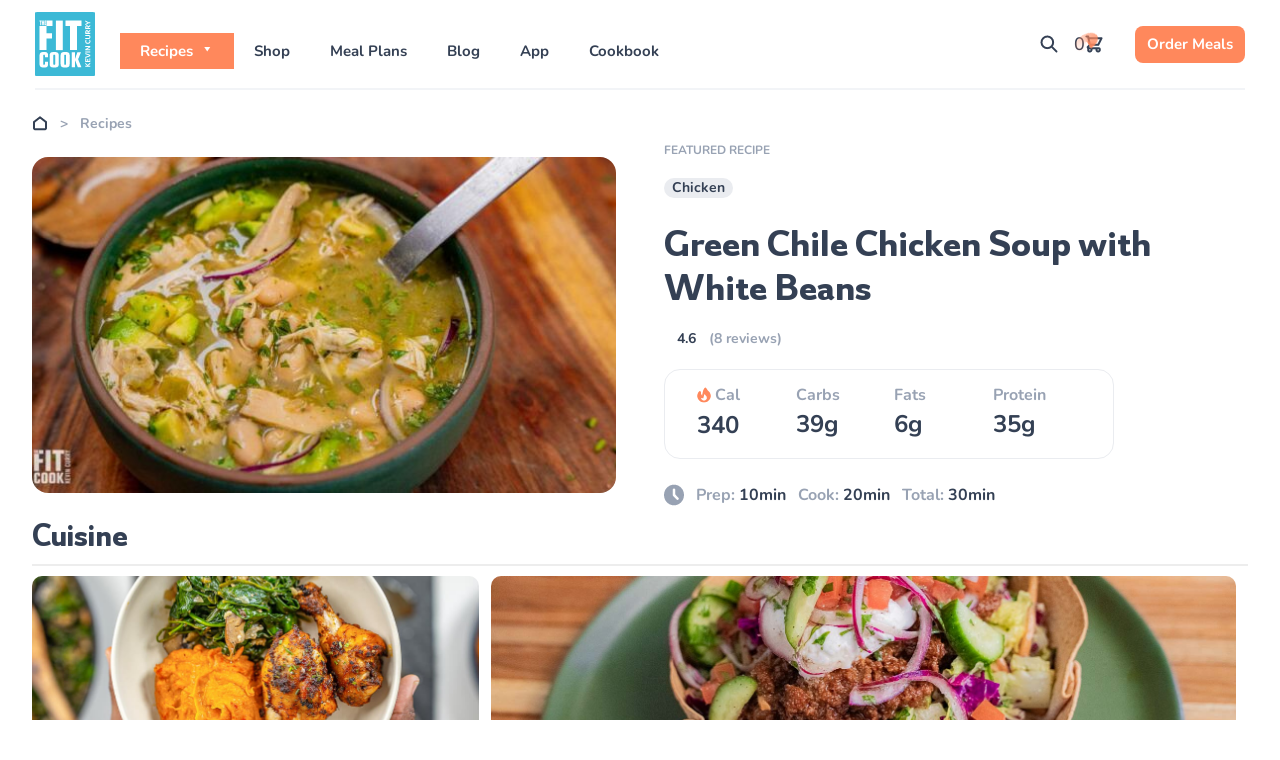

--- FILE ---
content_type: text/html; charset=UTF-8
request_url: https://fitmencook.com/recipes/
body_size: 89676
content:
<!doctype html>
<html lang="en-US">
<head><meta charset="UTF-8"><script>if(navigator.userAgent.match(/MSIE|Internet Explorer/i)||navigator.userAgent.match(/Trident\/7\..*?rv:11/i)){var href=document.location.href;if(!href.match(/[?&]nowprocket/)){if(href.indexOf("?")==-1){if(href.indexOf("#")==-1){document.location.href=href+"?nowprocket=1"}else{document.location.href=href.replace("#","?nowprocket=1#")}}else{if(href.indexOf("#")==-1){document.location.href=href+"&nowprocket=1"}else{document.location.href=href.replace("#","&nowprocket=1#")}}}}</script><script>(()=>{class RocketLazyLoadScripts{constructor(){this.v="2.0.4",this.userEvents=["keydown","keyup","mousedown","mouseup","mousemove","mouseover","mouseout","touchmove","touchstart","touchend","touchcancel","wheel","click","dblclick","input"],this.attributeEvents=["onblur","onclick","oncontextmenu","ondblclick","onfocus","onmousedown","onmouseenter","onmouseleave","onmousemove","onmouseout","onmouseover","onmouseup","onmousewheel","onscroll","onsubmit"]}async t(){this.i(),this.o(),/iP(ad|hone)/.test(navigator.userAgent)&&this.h(),this.u(),this.l(this),this.m(),this.k(this),this.p(this),this._(),await Promise.all([this.R(),this.L()]),this.lastBreath=Date.now(),this.S(this),this.P(),this.D(),this.O(),this.M(),await this.C(this.delayedScripts.normal),await this.C(this.delayedScripts.defer),await this.C(this.delayedScripts.async),await this.T(),await this.F(),await this.j(),await this.A(),window.dispatchEvent(new Event("rocket-allScriptsLoaded")),this.everythingLoaded=!0,this.lastTouchEnd&&await new Promise(t=>setTimeout(t,500-Date.now()+this.lastTouchEnd)),this.I(),this.H(),this.U(),this.W()}i(){this.CSPIssue=sessionStorage.getItem("rocketCSPIssue"),document.addEventListener("securitypolicyviolation",t=>{this.CSPIssue||"script-src-elem"!==t.violatedDirective||"data"!==t.blockedURI||(this.CSPIssue=!0,sessionStorage.setItem("rocketCSPIssue",!0))},{isRocket:!0})}o(){window.addEventListener("pageshow",t=>{this.persisted=t.persisted,this.realWindowLoadedFired=!0},{isRocket:!0}),window.addEventListener("pagehide",()=>{this.onFirstUserAction=null},{isRocket:!0})}h(){let t;function e(e){t=e}window.addEventListener("touchstart",e,{isRocket:!0}),window.addEventListener("touchend",function i(o){o.changedTouches[0]&&t.changedTouches[0]&&Math.abs(o.changedTouches[0].pageX-t.changedTouches[0].pageX)<10&&Math.abs(o.changedTouches[0].pageY-t.changedTouches[0].pageY)<10&&o.timeStamp-t.timeStamp<200&&(window.removeEventListener("touchstart",e,{isRocket:!0}),window.removeEventListener("touchend",i,{isRocket:!0}),"INPUT"===o.target.tagName&&"text"===o.target.type||(o.target.dispatchEvent(new TouchEvent("touchend",{target:o.target,bubbles:!0})),o.target.dispatchEvent(new MouseEvent("mouseover",{target:o.target,bubbles:!0})),o.target.dispatchEvent(new PointerEvent("click",{target:o.target,bubbles:!0,cancelable:!0,detail:1,clientX:o.changedTouches[0].clientX,clientY:o.changedTouches[0].clientY})),event.preventDefault()))},{isRocket:!0})}q(t){this.userActionTriggered||("mousemove"!==t.type||this.firstMousemoveIgnored?"keyup"===t.type||"mouseover"===t.type||"mouseout"===t.type||(this.userActionTriggered=!0,this.onFirstUserAction&&this.onFirstUserAction()):this.firstMousemoveIgnored=!0),"click"===t.type&&t.preventDefault(),t.stopPropagation(),t.stopImmediatePropagation(),"touchstart"===this.lastEvent&&"touchend"===t.type&&(this.lastTouchEnd=Date.now()),"click"===t.type&&(this.lastTouchEnd=0),this.lastEvent=t.type,t.composedPath&&t.composedPath()[0].getRootNode()instanceof ShadowRoot&&(t.rocketTarget=t.composedPath()[0]),this.savedUserEvents.push(t)}u(){this.savedUserEvents=[],this.userEventHandler=this.q.bind(this),this.userEvents.forEach(t=>window.addEventListener(t,this.userEventHandler,{passive:!1,isRocket:!0})),document.addEventListener("visibilitychange",this.userEventHandler,{isRocket:!0})}U(){this.userEvents.forEach(t=>window.removeEventListener(t,this.userEventHandler,{passive:!1,isRocket:!0})),document.removeEventListener("visibilitychange",this.userEventHandler,{isRocket:!0}),this.savedUserEvents.forEach(t=>{(t.rocketTarget||t.target).dispatchEvent(new window[t.constructor.name](t.type,t))})}m(){const t="return false",e=Array.from(this.attributeEvents,t=>"data-rocket-"+t),i="["+this.attributeEvents.join("],[")+"]",o="[data-rocket-"+this.attributeEvents.join("],[data-rocket-")+"]",s=(e,i,o)=>{o&&o!==t&&(e.setAttribute("data-rocket-"+i,o),e["rocket"+i]=new Function("event",o),e.setAttribute(i,t))};new MutationObserver(t=>{for(const n of t)"attributes"===n.type&&(n.attributeName.startsWith("data-rocket-")||this.everythingLoaded?n.attributeName.startsWith("data-rocket-")&&this.everythingLoaded&&this.N(n.target,n.attributeName.substring(12)):s(n.target,n.attributeName,n.target.getAttribute(n.attributeName))),"childList"===n.type&&n.addedNodes.forEach(t=>{if(t.nodeType===Node.ELEMENT_NODE)if(this.everythingLoaded)for(const i of[t,...t.querySelectorAll(o)])for(const t of i.getAttributeNames())e.includes(t)&&this.N(i,t.substring(12));else for(const e of[t,...t.querySelectorAll(i)])for(const t of e.getAttributeNames())this.attributeEvents.includes(t)&&s(e,t,e.getAttribute(t))})}).observe(document,{subtree:!0,childList:!0,attributeFilter:[...this.attributeEvents,...e]})}I(){this.attributeEvents.forEach(t=>{document.querySelectorAll("[data-rocket-"+t+"]").forEach(e=>{this.N(e,t)})})}N(t,e){const i=t.getAttribute("data-rocket-"+e);i&&(t.setAttribute(e,i),t.removeAttribute("data-rocket-"+e))}k(t){Object.defineProperty(HTMLElement.prototype,"onclick",{get(){return this.rocketonclick||null},set(e){this.rocketonclick=e,this.setAttribute(t.everythingLoaded?"onclick":"data-rocket-onclick","this.rocketonclick(event)")}})}S(t){function e(e,i){let o=e[i];e[i]=null,Object.defineProperty(e,i,{get:()=>o,set(s){t.everythingLoaded?o=s:e["rocket"+i]=o=s}})}e(document,"onreadystatechange"),e(window,"onload"),e(window,"onpageshow");try{Object.defineProperty(document,"readyState",{get:()=>t.rocketReadyState,set(e){t.rocketReadyState=e},configurable:!0}),document.readyState="loading"}catch(t){console.log("WPRocket DJE readyState conflict, bypassing")}}l(t){this.originalAddEventListener=EventTarget.prototype.addEventListener,this.originalRemoveEventListener=EventTarget.prototype.removeEventListener,this.savedEventListeners=[],EventTarget.prototype.addEventListener=function(e,i,o){o&&o.isRocket||!t.B(e,this)&&!t.userEvents.includes(e)||t.B(e,this)&&!t.userActionTriggered||e.startsWith("rocket-")||t.everythingLoaded?t.originalAddEventListener.call(this,e,i,o):(t.savedEventListeners.push({target:this,remove:!1,type:e,func:i,options:o}),"mouseenter"!==e&&"mouseleave"!==e||t.originalAddEventListener.call(this,e,t.savedUserEvents.push,o))},EventTarget.prototype.removeEventListener=function(e,i,o){o&&o.isRocket||!t.B(e,this)&&!t.userEvents.includes(e)||t.B(e,this)&&!t.userActionTriggered||e.startsWith("rocket-")||t.everythingLoaded?t.originalRemoveEventListener.call(this,e,i,o):t.savedEventListeners.push({target:this,remove:!0,type:e,func:i,options:o})}}J(t,e){this.savedEventListeners=this.savedEventListeners.filter(i=>{let o=i.type,s=i.target||window;return e!==o||t!==s||(this.B(o,s)&&(i.type="rocket-"+o),this.$(i),!1)})}H(){EventTarget.prototype.addEventListener=this.originalAddEventListener,EventTarget.prototype.removeEventListener=this.originalRemoveEventListener,this.savedEventListeners.forEach(t=>this.$(t))}$(t){t.remove?this.originalRemoveEventListener.call(t.target,t.type,t.func,t.options):this.originalAddEventListener.call(t.target,t.type,t.func,t.options)}p(t){let e;function i(e){return t.everythingLoaded?e:e.split(" ").map(t=>"load"===t||t.startsWith("load.")?"rocket-jquery-load":t).join(" ")}function o(o){function s(e){const s=o.fn[e];o.fn[e]=o.fn.init.prototype[e]=function(){return this[0]===window&&t.userActionTriggered&&("string"==typeof arguments[0]||arguments[0]instanceof String?arguments[0]=i(arguments[0]):"object"==typeof arguments[0]&&Object.keys(arguments[0]).forEach(t=>{const e=arguments[0][t];delete arguments[0][t],arguments[0][i(t)]=e})),s.apply(this,arguments),this}}if(o&&o.fn&&!t.allJQueries.includes(o)){const e={DOMContentLoaded:[],"rocket-DOMContentLoaded":[]};for(const t in e)document.addEventListener(t,()=>{e[t].forEach(t=>t())},{isRocket:!0});o.fn.ready=o.fn.init.prototype.ready=function(i){function s(){parseInt(o.fn.jquery)>2?setTimeout(()=>i.bind(document)(o)):i.bind(document)(o)}return"function"==typeof i&&(t.realDomReadyFired?!t.userActionTriggered||t.fauxDomReadyFired?s():e["rocket-DOMContentLoaded"].push(s):e.DOMContentLoaded.push(s)),o([])},s("on"),s("one"),s("off"),t.allJQueries.push(o)}e=o}t.allJQueries=[],o(window.jQuery),Object.defineProperty(window,"jQuery",{get:()=>e,set(t){o(t)}})}P(){const t=new Map;document.write=document.writeln=function(e){const i=document.currentScript,o=document.createRange(),s=i.parentElement;let n=t.get(i);void 0===n&&(n=i.nextSibling,t.set(i,n));const c=document.createDocumentFragment();o.setStart(c,0),c.appendChild(o.createContextualFragment(e)),s.insertBefore(c,n)}}async R(){return new Promise(t=>{this.userActionTriggered?t():this.onFirstUserAction=t})}async L(){return new Promise(t=>{document.addEventListener("DOMContentLoaded",()=>{this.realDomReadyFired=!0,t()},{isRocket:!0})})}async j(){return this.realWindowLoadedFired?Promise.resolve():new Promise(t=>{window.addEventListener("load",t,{isRocket:!0})})}M(){this.pendingScripts=[];this.scriptsMutationObserver=new MutationObserver(t=>{for(const e of t)e.addedNodes.forEach(t=>{"SCRIPT"!==t.tagName||t.noModule||t.isWPRocket||this.pendingScripts.push({script:t,promise:new Promise(e=>{const i=()=>{const i=this.pendingScripts.findIndex(e=>e.script===t);i>=0&&this.pendingScripts.splice(i,1),e()};t.addEventListener("load",i,{isRocket:!0}),t.addEventListener("error",i,{isRocket:!0}),setTimeout(i,1e3)})})})}),this.scriptsMutationObserver.observe(document,{childList:!0,subtree:!0})}async F(){await this.X(),this.pendingScripts.length?(await this.pendingScripts[0].promise,await this.F()):this.scriptsMutationObserver.disconnect()}D(){this.delayedScripts={normal:[],async:[],defer:[]},document.querySelectorAll("script[type$=rocketlazyloadscript]").forEach(t=>{t.hasAttribute("data-rocket-src")?t.hasAttribute("async")&&!1!==t.async?this.delayedScripts.async.push(t):t.hasAttribute("defer")&&!1!==t.defer||"module"===t.getAttribute("data-rocket-type")?this.delayedScripts.defer.push(t):this.delayedScripts.normal.push(t):this.delayedScripts.normal.push(t)})}async _(){await this.L();let t=[];document.querySelectorAll("script[type$=rocketlazyloadscript][data-rocket-src]").forEach(e=>{let i=e.getAttribute("data-rocket-src");if(i&&!i.startsWith("data:")){i.startsWith("//")&&(i=location.protocol+i);try{const o=new URL(i).origin;o!==location.origin&&t.push({src:o,crossOrigin:e.crossOrigin||"module"===e.getAttribute("data-rocket-type")})}catch(t){}}}),t=[...new Map(t.map(t=>[JSON.stringify(t),t])).values()],this.Y(t,"preconnect")}async G(t){if(await this.K(),!0!==t.noModule||!("noModule"in HTMLScriptElement.prototype))return new Promise(e=>{let i;function o(){(i||t).setAttribute("data-rocket-status","executed"),e()}try{if(navigator.userAgent.includes("Firefox/")||""===navigator.vendor||this.CSPIssue)i=document.createElement("script"),[...t.attributes].forEach(t=>{let e=t.nodeName;"type"!==e&&("data-rocket-type"===e&&(e="type"),"data-rocket-src"===e&&(e="src"),i.setAttribute(e,t.nodeValue))}),t.text&&(i.text=t.text),t.nonce&&(i.nonce=t.nonce),i.hasAttribute("src")?(i.addEventListener("load",o,{isRocket:!0}),i.addEventListener("error",()=>{i.setAttribute("data-rocket-status","failed-network"),e()},{isRocket:!0}),setTimeout(()=>{i.isConnected||e()},1)):(i.text=t.text,o()),i.isWPRocket=!0,t.parentNode.replaceChild(i,t);else{const i=t.getAttribute("data-rocket-type"),s=t.getAttribute("data-rocket-src");i?(t.type=i,t.removeAttribute("data-rocket-type")):t.removeAttribute("type"),t.addEventListener("load",o,{isRocket:!0}),t.addEventListener("error",i=>{this.CSPIssue&&i.target.src.startsWith("data:")?(console.log("WPRocket: CSP fallback activated"),t.removeAttribute("src"),this.G(t).then(e)):(t.setAttribute("data-rocket-status","failed-network"),e())},{isRocket:!0}),s?(t.fetchPriority="high",t.removeAttribute("data-rocket-src"),t.src=s):t.src="data:text/javascript;base64,"+window.btoa(unescape(encodeURIComponent(t.text)))}}catch(i){t.setAttribute("data-rocket-status","failed-transform"),e()}});t.setAttribute("data-rocket-status","skipped")}async C(t){const e=t.shift();return e?(e.isConnected&&await this.G(e),this.C(t)):Promise.resolve()}O(){this.Y([...this.delayedScripts.normal,...this.delayedScripts.defer,...this.delayedScripts.async],"preload")}Y(t,e){this.trash=this.trash||[];let i=!0;var o=document.createDocumentFragment();t.forEach(t=>{const s=t.getAttribute&&t.getAttribute("data-rocket-src")||t.src;if(s&&!s.startsWith("data:")){const n=document.createElement("link");n.href=s,n.rel=e,"preconnect"!==e&&(n.as="script",n.fetchPriority=i?"high":"low"),t.getAttribute&&"module"===t.getAttribute("data-rocket-type")&&(n.crossOrigin=!0),t.crossOrigin&&(n.crossOrigin=t.crossOrigin),t.integrity&&(n.integrity=t.integrity),t.nonce&&(n.nonce=t.nonce),o.appendChild(n),this.trash.push(n),i=!1}}),document.head.appendChild(o)}W(){this.trash.forEach(t=>t.remove())}async T(){try{document.readyState="interactive"}catch(t){}this.fauxDomReadyFired=!0;try{await this.K(),this.J(document,"readystatechange"),document.dispatchEvent(new Event("rocket-readystatechange")),await this.K(),document.rocketonreadystatechange&&document.rocketonreadystatechange(),await this.K(),this.J(document,"DOMContentLoaded"),document.dispatchEvent(new Event("rocket-DOMContentLoaded")),await this.K(),this.J(window,"DOMContentLoaded"),window.dispatchEvent(new Event("rocket-DOMContentLoaded"))}catch(t){console.error(t)}}async A(){try{document.readyState="complete"}catch(t){}try{await this.K(),this.J(document,"readystatechange"),document.dispatchEvent(new Event("rocket-readystatechange")),await this.K(),document.rocketonreadystatechange&&document.rocketonreadystatechange(),await this.K(),this.J(window,"load"),window.dispatchEvent(new Event("rocket-load")),await this.K(),window.rocketonload&&window.rocketonload(),await this.K(),this.allJQueries.forEach(t=>t(window).trigger("rocket-jquery-load")),await this.K(),this.J(window,"pageshow");const t=new Event("rocket-pageshow");t.persisted=this.persisted,window.dispatchEvent(t),await this.K(),window.rocketonpageshow&&window.rocketonpageshow({persisted:this.persisted})}catch(t){console.error(t)}}async K(){Date.now()-this.lastBreath>45&&(await this.X(),this.lastBreath=Date.now())}async X(){return document.hidden?new Promise(t=>setTimeout(t)):new Promise(t=>requestAnimationFrame(t))}B(t,e){return e===document&&"readystatechange"===t||(e===document&&"DOMContentLoaded"===t||(e===window&&"DOMContentLoaded"===t||(e===window&&"load"===t||e===window&&"pageshow"===t)))}static run(){(new RocketLazyLoadScripts).t()}}RocketLazyLoadScripts.run()})();</script>
	
	<meta name="viewport" content="width=device-width, initial-scale=1">
	<link rel="profile" href="https://gmpg.org/xfn/11">
	<!-- Brevo form styles -->
<link data-minify="1" rel="stylesheet" href="https://fitmencook.com/wp-content/cache/min/1/forms/end-form/build/sib-styles.css?ver=1767880553">


	<meta name="smartbanner:title" content="FitMenCook - Healthy Recipes">
	<meta name="smartbanner:author" content="Nibble Apps">
	<meta name="smartbanner:price" content="$3.99">
	<meta name="smartbanner:price-suffix-apple" content=" - On the App Store">
	<meta name="smartbanner:price-suffix-google" content=" - In Google Play">
	<meta name="smartbanner:icon-apple" content="http://is3.mzstatic.com/image/thumb/Purple117/v4/5b/7a/f9/5b7af9d5-d144-5137-e040-4b6271d7ad7f/source/350x350bb.jpg">
	<meta name="smartbanner:icon-google" content="https://lh3.googleusercontent.com/FUPpZl9_iHHTpIZsjt1WCDr7oKs6QcojoLUkAg5vLTuqGxr5D49BuYkSgS6W9CI2EA=w300">
	<meta name="smartbanner:button" content="View">
	<meta name="smartbanner:button-url-apple" content="https://itunes.apple.com/app/id980368562?at=10l5Lv&ct=fmc-top-lnk">
	<meta name="smartbanner:button-url-google" content="https://play.google.com/store/apps/details?id=com.nibbleapps.fitmencook">
	<meta name="smartbanner:enabled-platforms" content="android,ios">
	<meta name="p:domain_verify" content="630d33d666a4140aa5b91ccdf37cb378"/>
	<!-- Google tag (gtag.js) -->
<script type="rocketlazyloadscript" async data-rocket-src="https://www.googletagmanager.com/gtag/js?id=UA-33472738-1"></script>
<script type="rocketlazyloadscript">
  window.dataLayer = window.dataLayer || [];
  function gtag(){dataLayer.push(arguments);}
  gtag('js', new Date());

  gtag('config', 'UA-33472738-1');
</script>

<!-- Google tag (gtag.js) -->
<script type="rocketlazyloadscript" async data-rocket-src="https://www.googletagmanager.com/gtag/js?id=G-F6W1F987NE"></script>
<script type="rocketlazyloadscript">
  window.dataLayer = window.dataLayer || [];
  function gtag(){dataLayer.push(arguments);}
  gtag('js', new Date());

  gtag('config', 'G-F6W1F987NE');
</script>

<script type="text/javascript" async="async" data-noptimize="1" data-cfasync="false" src="//scripts.mediavine.com/tags/fit-men-cook.js"></script>

<meta name="p:domain_verify" content="630d33d666a4140aa5b91ccdf37cb378"/>

<!-- Pinterest Tag -->
<script type="rocketlazyloadscript">
!function(e){if(!window.pintrk){window.pintrk = function () {
window.pintrk.queue.push(Array.prototype.slice.call(arguments))};var
  n=window.pintrk;n.queue=[],n.version="3.0";var
  t=document.createElement("script");t.async=!0,t.src=e;var
  r=document.getElementsByTagName("script")[0];
  r.parentNode.insertBefore(t,r)}}("https://s.pinimg.com/ct/core.js");
pintrk('load', '2614331953872', {em: '<user_email_address>'});
pintrk('page');
</script>
<noscript>
<img height="1" width="1" style="display:none;" alt=""
  src="https://ct.pinterest.com/v3/?event=init&tid=2614331953872&pd[em]=<hashed_email_address>&noscript=1" />
</noscript>
<!-- end Pinterest Tag -->


 <!-- Head External Code -->
	<script data-no-optimize="1" data-cfasync="false">!function(){"use strict";const t={adt_ei:{identityApiKey:"plainText",source:"url",type:"plaintext",priority:1},adt_eih:{identityApiKey:"sha256",source:"urlh",type:"hashed",priority:2},sh_kit:{identityApiKey:"sha256",source:"urlhck",type:"hashed",priority:3}},e=Object.keys(t);function i(t){return function(t){const e=t.match(/((?=([a-z0-9._!#$%+^&*()[\]<>-]+))\2@[a-z0-9._-]+\.[a-z0-9._-]+)/gi);return e?e[0]:""}(function(t){return t.replace(/\s/g,"")}(t.toLowerCase()))}!async function(){const n=new URL(window.location.href),o=n.searchParams;let a=null;const r=Object.entries(t).sort(([,t],[,e])=>t.priority-e.priority).map(([t])=>t);for(const e of r){const n=o.get(e),r=t[e];if(!n||!r)continue;const c=decodeURIComponent(n),d="plaintext"===r.type&&i(c),s="hashed"===r.type&&c;if(d||s){a={value:c,config:r};break}}if(a){const{value:t,config:e}=a;window.adthrive=window.adthrive||{},window.adthrive.cmd=window.adthrive.cmd||[],window.adthrive.cmd.push(function(){window.adthrive.identityApi({source:e.source,[e.identityApiKey]:t},({success:i,data:n})=>{i?window.adthrive.log("info","Plugin","detectEmails",`Identity API called with ${e.type} email: ${t}`,n):window.adthrive.log("warning","Plugin","detectEmails",`Failed to call Identity API with ${e.type} email: ${t}`,n)})})}!function(t,e){const i=new URL(e);t.forEach(t=>i.searchParams.delete(t)),history.replaceState(null,"",i.toString())}(e,n)}()}();
</script><meta name='robots' content='index, follow, max-image-preview:large, max-snippet:-1, max-video-preview:-1' />
<style data-no-optimize="1" data-cfasync="false">
	.adthrive-ad {
		margin-top: 10px;
		margin-bottom: 10px;
		text-align: center;
		overflow-x: visible;
		clear: both;
		line-height: 0;
	}
	/* float recipe ads */
.adthrive-device-desktop .adthrive-recipe,
.adthrive-device-tablet .adthrive-recipe {
	float: right;
	clear: right;
	margin-left: 10px;
}

.fmc_sr_recipe_content li:has(.custom-product-details){
	clear: both !important;
}

/* Add 'Advertisement' before ads */
.adthrive-content:before {
content: "Advertisement";
font-size: 10px;
letter-spacing: 1px;
margin-top: 10px;
margin-bottom: 10px;
display: block;
color: #888;
}

.adthrive-content:after {
content: "a";
font-size: 10px;
margin-top: 10px;
margin-bottom: 10px;
display: block;
color: #FFF;
}

.adthrive-content {
border-bottom: 1px solid #dbdbdb;
border-top: 1px solid #dbdbdb;
margin-bottom: 10px !important;
align-content: center !important;
}

.adthrive-ad.adthrive-parallax-slot {
padding-bottom: 10px; /* parallax ads need a bit more spacing */
}

body.adthrive-device-desktop .raptive-player-position {
margin-bottom: 3rem !important;
}

body.adthrive-device-desktop .adthrive {
padding-bottom: 2rem !important;
}</style>
<script data-no-optimize="1" data-cfasync="false">
	window.adthriveCLS = {
		enabledLocations: ['Content', 'Recipe'],
		injectedSlots: [],
		injectedFromPlugin: true,
		branch: 'ab20107',bucket: 'prod',			};
	window.adthriveCLS.siteAds = {"betaTester":false,"targeting":[{"value":"657a20078e69d14f1a1a0108","key":"siteId"},{"value":"657a2007eac7b94f1a1768c3","key":"organizationId"},{"value":"Fit Men Cook","key":"siteName"},{"value":"AdThrive Edge","key":"service"},{"value":"on","key":"bidding"},{"value":["Food","Health and Wellness","Lifestyle"],"key":"verticals"}],"siteUrl":"https://fitmencook.com/","siteId":"657a20078e69d14f1a1a0108","siteName":"Fit Men Cook","breakpoints":{"tablet":768,"desktop":1024},"cloudflare":null,"adUnits":[{"sequence":9,"thirdPartyAdUnitName":null,"targeting":[{"value":["Sidebar"],"key":"location"},{"value":true,"key":"sticky"}],"devices":["desktop"],"name":"Sidebar_9","sticky":true,"location":"Sidebar","dynamic":{"pageSelector":"body:not(.woocommerce-page)","spacing":0,"max":1,"lazyMax":null,"enable":true,"lazy":false,"elementSelector":".fmc_sr_sidebar, .fmc_post_sidebar","skip":0,"classNames":[],"position":"beforeend","every":1,"enabled":true},"stickyOverlapSelector":"","adSizes":[[160,600],[336,280],[320,50],[300,600],[250,250],[1,1],[320,100],[300,1050],[300,50],[300,420],[300,250]],"priority":291,"autosize":true},{"sequence":null,"thirdPartyAdUnitName":null,"targeting":[{"value":["Content"],"key":"location"}],"devices":["desktop"],"name":"Content","sticky":false,"location":"Content","dynamic":{"pageSelector":"body.single:not(.recipes-template-default):not(.single-meal-plans):not(.woocommerce-page)","spacing":0,"max":3,"lazyMax":96,"enable":true,"lazy":true,"elementSelector":".fmc_post_main .fmc_sp_post_content > p,\n.fmc_post_main .fmc_sp_post_content >  ol, \n.fmc_post_main .fmc_sp_post_content > ul,\n.fmc_post_main .fmc_recipe_the_content > p,\n.fmc_post_main .fmc_recipe_the_content > ol,\n.fmc_post_main .fmc_recipe_the_content > ul,\n.fmc_mp_recipe,\n.fmc_post_main .fmc_sp_post_content > .wp-block-group > .wp-block-group__inner-container > p,\n.fmc_post_main .fmc_sp_post_content >  .wp-block-group > .wp-block-group__inner-container > ol, \n.fmc_post_main .fmc_sp_post_content > .wp-block-group > .wp-block-group__inner-container > ul,\n.fmc_post_main .fmc_recipe_the_content > .wp-block-group > .wp-block-group__inner-container > p,\n.fmc_post_main .fmc_recipe_the_content > .wp-block-group > .wp-block-group__inner-container > ol,\n.fmc_post_main .fmc_recipe_the_content > .wp-block-group > .wp-block-group__inner-container > ul,\n.wp-block-group > .wp-block-group__inner-container > .fmc_mp_recipe,\n.fmc_post_main .fmc_sp_post_content > *:has(img),\n.fmc_post_main .wp-block-group > .wp-block-group__inner-container > .fmc_sp_post_content > *:has(img),\n.fmc_recipe_the_content > p,\n.fmc_recipe_the_content > ol,\n.fmc_recipe_the_content > ul","skip":5,"classNames":[],"position":"afterend","every":1,"enabled":true},"stickyOverlapSelector":"","adSizes":[[728,90],[336,280],[320,50],[468,60],[970,90],[250,250],[1,1],[320,100],[970,250],[1,2],[300,50],[300,300],[552,334],[728,250],[300,250]],"priority":199,"autosize":true},{"sequence":null,"thirdPartyAdUnitName":null,"targeting":[{"value":["Content"],"key":"location"}],"devices":["tablet","phone"],"name":"Content","sticky":false,"location":"Content","dynamic":{"pageSelector":"body.single:not(.recipes-template-default):not(.single-meal-plans):not(.woocommerce-page)","spacing":0,"max":3,"lazyMax":96,"enable":true,"lazy":true,"elementSelector":".fmc_post_main .fmc_sp_post_content > p,\n.fmc_post_main .fmc_sp_post_content >  ol, \n.fmc_post_main .fmc_sp_post_content > ul,\n.fmc_post_main .fmc_recipe_the_content > p,\n.fmc_post_main .fmc_recipe_the_content > ol,\n.fmc_post_main .fmc_recipe_the_content > ul,\n.fmc_mp_recipe,\n.fmc_post_main .fmc_sp_post_content > .wp-block-group > .wp-block-group__inner-container > p,\n.fmc_post_main .fmc_sp_post_content >  .wp-block-group > .wp-block-group__inner-container > ol, \n.fmc_post_main .fmc_sp_post_content > .wp-block-group > .wp-block-group__inner-container > ul,\n.fmc_post_main .fmc_recipe_the_content > .wp-block-group > .wp-block-group__inner-container > p,\n.fmc_post_main .fmc_recipe_the_content > .wp-block-group > .wp-block-group__inner-container > ol,\n.fmc_post_main .fmc_recipe_the_content > .wp-block-group > .wp-block-group__inner-container > ul,\n.wp-block-group > .wp-block-group__inner-container > .fmc_mp_recipe,\n.fmc_post_main .fmc_sp_post_content > *:has(img),\n.fmc_post_main .wp-block-group > .wp-block-group__inner-container > .fmc_sp_post_content > *:has(img),\n.fmc_recipe_the_content > p, .fmc_recipe_the_content > ol, .fmc_recipe_the_content > ul","skip":4,"classNames":[],"position":"afterend","every":1,"enabled":true},"stickyOverlapSelector":"","adSizes":[[728,90],[336,280],[320,50],[468,60],[970,90],[250,250],[1,1],[320,100],[970,250],[1,2],[300,50],[300,300],[552,334],[728,250],[300,250]],"priority":199,"autosize":true},{"sequence":null,"thirdPartyAdUnitName":null,"targeting":[{"value":["Content"],"key":"location"}],"devices":["desktop"],"name":"Content","sticky":false,"location":"Content","dynamic":{"pageSelector":"body.recipes-template-default:not(.woocommerce-page), body.recipes-template:not(.woocommerce-page)","spacing":0,"max":3,"lazyMax":96,"enable":true,"lazy":true,"elementSelector":".fmc_recipe_the_content, \n.fmc_post_main .fmc_sp_post_content > p,\n.fmc_post_main .fmc_sp_post_content >  ol, \n.fmc_post_main .fmc_sp_post_content > ul,\n.fmc_post_main .fmc_recipe_the_content > p,\n.fmc_post_main .fmc_recipe_the_content > ol,\n.fmc_post_main .fmc_recipe_the_content > ul,\n.fmc_mp_recipe,\n.fmc_post_main .fmc_sp_post_content > .wp-block-group > .wp-block-group__inner-container > p,\n.fmc_post_main .fmc_sp_post_content >  .wp-block-group > .wp-block-group__inner-container > ol, \n.fmc_post_main .fmc_sp_post_content > .wp-block-group > .wp-block-group__inner-container > ul,\n.fmc_post_main .fmc_recipe_the_content > .wp-block-group > .wp-block-group__inner-container > p,\n.fmc_post_main .fmc_recipe_the_content > .wp-block-group > .wp-block-group__inner-container > ol,\n.fmc_post_main .fmc_recipe_the_content > .wp-block-group > .wp-block-group__inner-container > ul,\n.wp-block-group > .wp-block-group__inner-container > .fmc_mp_recipe,\n.fmc_post_main .fmc_sp_post_content > *:has(img),\n.fmc_post_main .wp-block-group > .wp-block-group__inner-container > .fmc_sp_post_content > *:has(img),\n.fmc_recipe_the_content > p,\n.fmc_recipe_the_content > ol,\n.fmc_recipe_the_content > ul,\n.fmc_recipe_ingredients, \n.fmc_recipe_ingredients ol, \n.fmc_recipe_ingredients ul, \n.fmc_steps p, \n.fmc_steps ol, \n.fmc_steps ul\n\n","skip":2,"classNames":[],"position":"afterend","every":1,"enabled":true},"stickyOverlapSelector":"","adSizes":[[728,90],[336,280],[320,50],[468,60],[970,90],[250,250],[1,1],[320,100],[970,250],[1,2],[300,50],[300,300],[552,334],[728,250],[300,250]],"priority":199,"autosize":true},{"sequence":null,"thirdPartyAdUnitName":null,"targeting":[{"value":["Content"],"key":"location"}],"devices":["tablet","phone"],"name":"Content","sticky":false,"location":"Content","dynamic":{"pageSelector":"body.recipes-template-default:not(.woocommerce-page), body.recipes-template:not(.woocommerce-page)","spacing":0,"max":3,"lazyMax":96,"enable":true,"lazy":true,"elementSelector":".fmc_recipe_the_content, \n.fmc_recipe_hero > *:not(.fmc_sr_recipe_content):not(h1):not(.carousel-main):not(.fmc_recipe_the_content),\n.fmc_recipe_hero .fmc_sr_recipe_content > *:not(.carousel-main),\n.fmc_recipe_the_content > *:not(input):not(h2):not(h3):not(.carousel-main),\n.fmc_mp_recipe,\n.fmc_recipe_ingredients, \n.fmc_recipe_ingredients ol, \n.fmc_recipe_ingredients ul, \n.fmc_steps p, \n.fmc_steps ol, \n.fmc_steps ul","skip":2,"classNames":[],"position":"afterend","every":1,"enabled":true},"stickyOverlapSelector":"","adSizes":[[728,90],[336,280],[320,50],[468,60],[970,90],[250,250],[1,1],[320,100],[970,250],[1,2],[300,50],[300,300],[552,334],[728,250],[300,250]],"priority":199,"autosize":true},{"sequence":null,"thirdPartyAdUnitName":null,"targeting":[{"value":["Content"],"key":"location"}],"devices":["desktop"],"name":"Content","sticky":false,"location":"Content","dynamic":{"pageSelector":"body.single-meal-plans:not(.woocommerce-page)","spacing":0,"max":3,"lazyMax":96,"enable":true,"lazy":true,"elementSelector":".fmc_sr_recipe_content > *\n","skip":0,"classNames":[],"position":"afterend","every":1,"enabled":true},"stickyOverlapSelector":"","adSizes":[[728,90],[336,280],[320,50],[468,60],[970,90],[250,250],[1,1],[320,100],[970,250],[1,2],[300,50],[300,300],[552,334],[728,250],[300,250]],"priority":199,"autosize":true},{"sequence":null,"thirdPartyAdUnitName":null,"targeting":[{"value":["Content"],"key":"location"}],"devices":["tablet","phone"],"name":"Content","sticky":false,"location":"Content","dynamic":{"pageSelector":"body.single-meal-plans:not(.woocommerce-page)","spacing":0,"max":3,"lazyMax":96,"enable":true,"lazy":true,"elementSelector":".fmc_sr_recipe_content > *","skip":0,"classNames":[],"position":"afterend","every":1,"enabled":true},"stickyOverlapSelector":"","adSizes":[[728,90],[336,280],[320,50],[468,60],[970,90],[250,250],[1,1],[320,100],[970,250],[1,2],[300,50],[300,300],[552,334],[728,250],[300,250]],"priority":199,"autosize":true},{"sequence":null,"thirdPartyAdUnitName":null,"targeting":[{"value":["Recipe"],"key":"location"}],"devices":["desktop","tablet"],"name":"Recipe","sticky":false,"location":"Recipe","dynamic":{"pageSelector":"body:not(.woocommerce-page)","spacing":0.8,"max":1,"lazyMax":98,"enable":true,"lazy":true,"elementSelector":".fmc_sr_recipe_content > .fmc_recipe_card .fmc_ingredients li,\n.fmc_sr_recipe_content > .fmc_recipe_card .fmc_recipe_steps li,\n.fmc_sr_recipe_content > .fmc_recipe_card .rc_ingredients li, \n.fmc_sr_recipe_content > .fmc_recipe_card .rc_steps li","skip":0,"classNames":[],"position":"beforebegin","every":1,"enabled":true},"stickyOverlapSelector":"","adSizes":[[320,50],[250,250],[1,1],[320,100],[300,50],[320,300],[300,390],[300,250],[1,2]],"priority":-101,"autosize":true},{"sequence":1,"thirdPartyAdUnitName":null,"targeting":[{"value":["Recipe"],"key":"location"}],"devices":["phone"],"name":"Recipe_1","sticky":false,"location":"Recipe","dynamic":{"pageSelector":"body:not(.woocommerce-page)","spacing":0,"max":1,"lazyMax":null,"enable":true,"lazy":false,"elementSelector":".fmc_sr_recipe_content > .fmc_recipe_card .fmc_ingredients,\n.fmc_sr_recipe_content > .fmc_recipe_card .rc_ingredients","skip":0,"classNames":[],"position":"beforebegin","every":1,"enabled":true},"stickyOverlapSelector":"","adSizes":[[320,50],[250,250],[1,1],[320,100],[300,50],[320,300],[300,390],[300,250],[1,2]],"priority":-101,"autosize":true},{"sequence":2,"thirdPartyAdUnitName":null,"targeting":[{"value":["Recipe"],"key":"location"}],"devices":["phone"],"name":"Recipe_2","sticky":false,"location":"Recipe","dynamic":{"pageSelector":"body:not(.woocommerce-page)","spacing":0.8,"max":1,"lazyMax":98,"enable":true,"lazy":true,"elementSelector":".fmc_sr_recipe_content > .fmc_recipe_card .fmc_ingredients,\n.fmc_sr_recipe_content > .fmc_recipe_card .fmc_recipe_steps li,\n.fmc_sr_recipe_content > .fmc_recipe_card .rc_ingredients,\n.fmc_sr_recipe_content > .fmc_recipe_card .rc_recipe_steps li,\n.fmc_recipe_card .rc_steps li","skip":0,"classNames":[],"position":"afterend","every":1,"enabled":true},"stickyOverlapSelector":"","adSizes":[[320,50],[250,250],[1,1],[320,100],[300,50],[320,300],[300,390],[300,250],[1,2]],"priority":-102,"autosize":true},{"sequence":1,"thirdPartyAdUnitName":null,"targeting":[{"value":["Below Post"],"key":"location"}],"devices":["desktop","tablet","phone"],"name":"Below_Post_1","sticky":false,"location":"Below Post","dynamic":{"pageSelector":"body:not(.woocommerce-page)","spacing":0,"max":0,"lazyMax":1,"enable":true,"lazy":true,"elementSelector":".fmc_comments","skip":0,"classNames":[],"position":"beforebegin","every":1,"enabled":true},"stickyOverlapSelector":"","adSizes":[[728,90],[336,280],[320,50],[468,60],[250,250],[1,1],[320,100],[300,250],[970,250],[728,250]],"priority":99,"autosize":true},{"sequence":2,"thirdPartyAdUnitName":null,"targeting":[{"value":["Below Post"],"key":"location"}],"devices":["desktop","tablet","phone"],"name":"Below_Post_2","sticky":false,"location":"Below Post","dynamic":{"pageSelector":"body:not(.woocommerce-page)","spacing":0.85,"max":0,"lazyMax":10,"enable":true,"lazy":true,"elementSelector":".comment-list > .comment","skip":0,"classNames":[],"position":"afterend","every":1,"enabled":true},"stickyOverlapSelector":"","adSizes":[[728,90],[336,280],[320,50],[468,60],[250,250],[1,1],[320,100],[300,250],[970,250],[728,250]],"priority":98,"autosize":true},{"sequence":null,"thirdPartyAdUnitName":null,"targeting":[{"value":["Footer"],"key":"location"},{"value":true,"key":"sticky"}],"devices":["desktop","phone","tablet"],"name":"Footer","sticky":true,"location":"Footer","dynamic":{"pageSelector":"body:not(:has(.featured-products-container)):not(.woocommerce-checkout):not(.woocommerce-cart):not(.woocommerce-page)","spacing":0,"max":1,"lazyMax":null,"enable":true,"lazy":false,"elementSelector":"body","skip":0,"classNames":[],"position":"beforeend","every":1,"enabled":true},"stickyOverlapSelector":"","adSizes":[[320,50],[320,100],[728,90],[970,90],[468,60],[1,1],[300,50]],"priority":-1,"autosize":true}],"adDensityLayout":{"mobile":{"adDensity":0.25,"onePerViewport":false},"pageOverrides":[{"mobile":{"adDensity":0.25,"onePerViewport":false},"note":"","pageSelector":"body.recipes-template-default","desktop":{"adDensity":0.25,"onePerViewport":false}}],"desktop":{"adDensity":0.18,"onePerViewport":false}},"adDensityEnabled":true,"siteExperiments":[],"adTypes":{"sponsorTileDesktop":true,"interscrollerDesktop":true,"nativeBelowPostDesktop":true,"miniscroller":true,"largeFormatsMobile":true,"nativeMobileContent":true,"inRecipeRecommendationMobile":true,"nativeMobileRecipe":true,"sponsorTileMobile":true,"expandableCatalogAdsMobile":true,"frameAdsMobile":true,"outstreamMobile":true,"nativeHeaderMobile":true,"frameAdsDesktop":true,"inRecipeRecommendationDesktop":true,"expandableFooterDesktop":true,"nativeDesktopContent":true,"outstreamDesktop":true,"animatedFooter":true,"expandableFooter":true,"nativeDesktopSidebar":true,"videoFootersMobile":true,"videoFootersDesktop":true,"interscroller":true,"nativeDesktopRecipe":true,"nativeHeaderDesktop":true,"nativeBelowPostMobile":true,"expandableCatalogAdsDesktop":true,"largeFormatsDesktop":true},"adOptions":{"theTradeDesk":true,"usCmpClickWrap":{"enabled":false,"regions":[]},"undertone":true,"sidebarConfig":{"dynamicStickySidebar":{"minHeight":1200,"enabled":true,"blockedSelectors":[]}},"footerCloseButton":true,"teads":true,"seedtag":true,"pmp":true,"thirtyThreeAcross":true,"sharethrough":true,"optimizeVideoPlayersForEarnings":true,"removeVideoTitleWrapper":true,"pubMatic":true,"chicory":true,"infiniteScroll":false,"longerVideoAdPod":true,"yahoossp":true,"spa":false,"stickyContainerConfig":{"recipeDesktop":{"minHeight":null,"enabled":false},"blockedSelectors":[],"stickyHeaderSelectors":[],"content":{"minHeight":null,"enabled":false},"recipeMobile":{"minHeight":null,"enabled":false}},"gatedPrint":{"siteEmailServiceProviderId":null,"defaultOptIn":false,"closeButtonEnabled":false,"enabled":false,"newsletterPromptEnabled":false},"yieldmo":true,"footerSelector":"","consentMode":{"enabled":false,"customVendorList":""},"amazonUAM":true,"gamMCMEnabled":true,"gamMCMChildNetworkCode":"23048993338","rubicon":true,"conversant":false,"openx":true,"customCreativeEnabled":true,"secColor":"#000000","unruly":true,"mediaGrid":true,"bRealTime":true,"adInViewTime":null,"regulatory":{"privacyPolicyUrl":"","termsOfServiceUrl":""},"gumgum":true,"comscoreFooter":true,"desktopInterstitial":false,"contentAdXExpansionDesktop":true,"amx":true,"footerCloseButtonDesktop":false,"ozone":true,"isAutoOptimized":true,"comscoreTAL":true,"targetaff":false,"bgColor":"#FFFFFF","advancePlaylistOptions":{"playlistPlayer":{"enabled":true},"relatedPlayer":{"enabled":true,"applyToFirst":true}},"kargo":true,"max30SecondVideoAdPod":false,"liveRampATS":true,"footerCloseButtonMobile":false,"interstitialBlockedPageSelectors":"body:has(.featured-products-container), body.woocommerce-page","prioritizeShorterVideoAds":true,"allowSmallerAdSizes":true,"blis":true,"wakeLock":{"desktopEnabled":true,"mobileValue":15,"mobileEnabled":true,"desktopValue":30},"mobileInterstitial":false,"tripleLift":true,"sensitiveCategories":["alc","ast","cbd","cosm","dat","gamc","gamv","pol","rel","sst","ssr","srh","ske","tob","wtl"],"liveRamp":true,"adthriveEmailIdentity":true,"criteo":true,"nativo":true,"infiniteScrollOptions":{"selector":"","heightThreshold":0},"siteAttributes":{"mobileHeaderSelectors":[],"desktopHeaderSelectors":[]},"dynamicContentSlotLazyLoading":true,"clsOptimizedAds":true,"ogury":true,"verticals":["Food","Health and Wellness","Lifestyle"],"inImage":false,"stackadapt":true,"usCMP":{"regions":[],"defaultOptIn":false,"enabled":false,"strictMode":false},"contentAdXExpansionMobile":true,"advancePlaylist":true,"medianet":true,"delayLoading":false,"inImageZone":null,"appNexus":true,"rise":true,"liveRampId":"","infiniteScrollRefresh":false,"indexExchange":true},"siteAdsProfiles":[],"thirdPartySiteConfig":{"partners":{"discounts":[]}},"videoPlayers":{"contextual":{"autoplayCollapsibleEnabled":false,"overrideEmbedLocation":false,"defaultPlayerType":"static"},"videoEmbed":"wordpress","footerSelector":"","contentSpecificPlaylists":[],"players":[{"playlistId":"78cnTALN","pageSelector":"","devices":["mobile","desktop"],"description":"","skip":0,"title":"Stationary related player - desktop and mobile","type":"stationaryRelated","enabled":true,"formattedType":"Stationary Related","elementSelector":"","id":4088897,"position":"","saveVideoCloseState":false,"shuffle":false,"adPlayerTitle":"Stationary related player - desktop and mobile","playerId":"kbZwOEVS"},{"playlistId":"78cnTALN","pageSelector":"body:not(.woocommerce-page)","devices":["desktop"],"description":"","skip":2,"title":"MY LATEST VIDEOS","type":"stickyPlaylist","enabled":true,"formattedType":"Sticky Playlist","elementSelector":"body.single:not(.recipes-template-default):not(.single-meal-plans) .fmc_post_main .fmc_sp_post_content > p,\nbody.single:not(.recipes-template-default):not(.single-meal-plans)  .fmc_post_main .fmc_recipe_the_content > p,\nbody.single:not(.recipes-template-default):not(.single-meal-plans) .fmc_post_main .fmc_sp_post_content > .wp-block-group > .wp-block-group__inner-container > p,\nbody.single:not(.recipes-template-default):not(.single-meal-plans)  .fmc_post_main .fmc_recipe_the_content > .wp-block-group > .wp-block-group__inner-container > p,\nbody.single:not(.recipes-template-default):not(.single-meal-plans) .fmc_post_main .fmc_sp_post_content > *:has(img),\nbody.single:not(.recipes-template-default):not(.single-meal-plans)  .fmc_post_main .fmc_recipe_the_content > *:has(img),\n.fmc_post_main .fmc_sp_post_content > .wp-block-group > .wp-block-group__inner-container > *:has(img),\nbody.single:not(.recipes-template-default):not(.single-meal-plans)  .fmc_post_main .fmc_recipe_the_content > .wp-block-group > .wp-block-group__inner-container > *:has(img),\nbody.recipes-template-default .fmc_recipe_hero > *:not(h1):not(.fmc_recipe_top_wrap),\nbody.recipes-template .fmc_recipe_hero > *:not(h1):not(.fmc_recipe_top_wrap),\nbody.single-meal-plans .fmc_recipe_the_content > p,\nbody.single:not(.recipes-template-default):not(.single-meal-plans)  .fmc_sp_post_content > .wp-block-group > .wp-block-group__inner-container > p\n","id":4088898,"position":"afterend","saveVideoCloseState":false,"shuffle":false,"adPlayerTitle":"MY LATEST VIDEOS","mobileHeaderSelector":null,"playerId":"kbZwOEVS"},{"playlistId":"78cnTALN","pageSelector":"body:not(.woocommerce-page)","devices":["mobile"],"mobileLocation":"top-center","description":"","skip":2,"title":"MY LATEST VIDEOS","type":"stickyPlaylist","enabled":true,"formattedType":"Sticky Playlist","elementSelector":"body.single:not(.recipes-template-default):not(.single-meal-plans) .fmc_post_main .fmc_sp_post_content > p,\nbody.single:not(.recipes-template-default):not(.single-meal-plans)  .fmc_post_main .fmc_recipe_the_content > p,\nbody.single:not(.recipes-template-default):not(.single-meal-plans) .fmc_post_main .fmc_sp_post_content > .wp-block-group > .wp-block-group__inner-container > p,\nbody.single:not(.recipes-template-default):not(.single-meal-plans)  .fmc_post_main .fmc_recipe_the_content > .wp-block-group > .wp-block-group__inner-container > p,\nbody.single:not(.recipes-template-default):not(.single-meal-plans) .fmc_post_main .fmc_sp_post_content > *:has(img),\nbody.single:not(.recipes-template-default):not(.single-meal-plans)  .fmc_post_main .fmc_recipe_the_content > *:has(img),\n.fmc_post_main .fmc_sp_post_content > .wp-block-group > .wp-block-group__inner-container > *:has(img),\nbody.single:not(.recipes-template-default):not(.single-meal-plans)  .fmc_post_main .fmc_recipe_the_content > .wp-block-group > .wp-block-group__inner-container > *:has(img),\nbody.recipes-template-default .fmc_recipe_hero > *:not(h1):not(.fmc_recipe_top_wrap),\nbody.recipes-template .fmc_recipe_hero > *:not(h1):not(.fmc_recipe_top_wrap),\nbody.single-meal-plans .fmc_recipe_the_content > p,\nbody.single:not(.recipes-template-default):not(.single-meal-plans)  .fmc_sp_post_content > .wp-block-group > .wp-block-group__inner-container > p","id":4088899,"position":"afterend","saveVideoCloseState":false,"shuffle":false,"adPlayerTitle":"MY LATEST VIDEOS","mobileHeaderSelector":null,"playerId":"kbZwOEVS"}],"partners":{"theTradeDesk":true,"unruly":true,"mediaGrid":true,"undertone":true,"gumgum":true,"seedtag":true,"amx":true,"ozone":true,"pmp":true,"kargo":true,"stickyOutstream":{"desktop":{"enabled":true},"blockedPageSelectors":"body:has(.featured-products-container), body.woocommerce-page","mobileLocation":"bottom-right","allowOnHomepage":true,"mobile":{"enabled":true},"saveVideoCloseState":false,"mobileHeaderSelector":"","allowForPageWithStickyPlayer":{"enabled":true}},"sharethrough":true,"blis":true,"tripleLift":true,"pubMatic":true,"criteo":true,"yahoossp":true,"nativo":true,"stackadapt":true,"yieldmo":true,"amazonUAM":true,"medianet":true,"rubicon":true,"appNexus":true,"rise":true,"openx":true,"indexExchange":true}}};</script>

<script data-no-optimize="1" data-cfasync="false">
(function(w, d) {
	w.adthrive = w.adthrive || {};
	w.adthrive.cmd = w.adthrive.cmd || [];
	w.adthrive.plugin = 'adthrive-ads-3.10.0';
	w.adthrive.host = 'ads.adthrive.com';
	w.adthrive.integration = 'plugin';

	var commitParam = (w.adthriveCLS && w.adthriveCLS.bucket !== 'prod' && w.adthriveCLS.branch) ? '&commit=' + w.adthriveCLS.branch : '';

	var s = d.createElement('script');
	s.async = true;
	s.referrerpolicy='no-referrer-when-downgrade';
	s.src = 'https://' + w.adthrive.host + '/sites/657a20078e69d14f1a1a0108/ads.min.js?referrer=' + w.encodeURIComponent(w.location.href) + commitParam + '&cb=' + (Math.floor(Math.random() * 100) + 1) + '';
	var n = d.getElementsByTagName('script')[0];
	n.parentNode.insertBefore(s, n);
})(window, document);
</script>
<link rel="dns-prefetch" href="https://ads.adthrive.com/"><link rel="preconnect" href="https://ads.adthrive.com/"><link rel="preconnect" href="https://ads.adthrive.com/" crossorigin>
	<!-- This site is optimized with the Yoast SEO plugin v26.5 - https://yoast.com/wordpress/plugins/seo/ -->
	<title>Recipes Archive - Fit Men Cook</title>
<link data-rocket-prefetch href="https://launchpad.privacymanager.io" rel="dns-prefetch">
<link data-rocket-prefetch href="https://cdn.id5-sync.com" rel="dns-prefetch">
<link data-rocket-prefetch href="https://d9.flashtalking.com" rel="dns-prefetch">
<link data-rocket-prefetch href="https://ads.pubmatic.com" rel="dns-prefetch">
<link data-rocket-prefetch href="https://launchpad-wrapper.privacymanager.io" rel="dns-prefetch">
<link data-rocket-prefetch href="https://sb.scorecardresearch.com" rel="dns-prefetch">
<link data-rocket-prefetch href="https://ads.adthrive.com" rel="dns-prefetch">
<link data-rocket-prefetch href="https://securepubads.g.doubleclick.net" rel="dns-prefetch">
<link data-rocket-prefetch href="https://c.aps.amazon-adsystem.com" rel="dns-prefetch">
<link data-rocket-prefetch href="https://scripts.mediavine.com" rel="dns-prefetch">
<link data-rocket-prefetch href="https://fonts.cdnfonts.com" rel="dns-prefetch">
<link data-rocket-prefetch href="https://config.aps.amazon-adsystem.com" rel="dns-prefetch">
<link data-rocket-prefetch href="https://gpsb-reims.criteo.com" rel="dns-prefetch"><link rel="preload" data-rocket-preload as="image" href="https://fitmencook.com/wp-content/uploads/2023/03/DSC04865-211-768x495.jpg" fetchpriority="high">
	<link rel="canonical" href="https://fitmencook.com/recipes/" />
	<link rel="next" href="https://fitmencook.com/recipes/page/2/" />
	<meta property="og:locale" content="en_US" />
	<meta property="og:type" content="website" />
	<meta property="og:title" content="Recipes Archive - Fit Men Cook" />
	<meta property="og:url" content="https://fitmencook.com/recipes/" />
	<meta property="og:site_name" content="Fit Men Cook" />
	<meta property="og:image" content="https://fitmencook.com/wp-content/uploads/2023/04/site-image.jpg" />
	<meta property="og:image:width" content="1200" />
	<meta property="og:image:height" content="675" />
	<meta property="og:image:type" content="image/jpeg" />
	<meta name="twitter:card" content="summary_large_image" />
	<script type="application/ld+json" class="yoast-schema-graph">{
	    "@context": "https://schema.org",
	    "@graph": [
	        {
	            "@type": "CollectionPage",
	            "@id": "https://fitmencook.com/recipes/",
	            "url": "https://fitmencook.com/recipes/",
	            "name": "Recipes Archive - Fit Men Cook",
	            "isPartOf": {
	                "@id": "https://fitmencook.com/#website"
	            },
	            "primaryImageOfPage": {
	                "@id": "https://fitmencook.com/recipes/#primaryimage"
	            },
	            "image": {
	                "@id": "https://fitmencook.com/recipes/#primaryimage"
	            },
	            "thumbnailUrl": "https://fitmencook.com/wp-content/uploads/2026/01/broiled-chicken-tenders-10-minute-recipe-3.jpg",
	            "breadcrumb": {
	                "@id": "https://fitmencook.com/recipes/#breadcrumb"
	            },
	            "inLanguage": "en-US"
	        },
	        {
	            "@type": "ImageObject",
	            "inLanguage": "en-US",
	            "@id": "https://fitmencook.com/recipes/#primaryimage",
	            "url": "https://fitmencook.com/wp-content/uploads/2026/01/broiled-chicken-tenders-10-minute-recipe-3.jpg",
	            "contentUrl": "https://fitmencook.com/wp-content/uploads/2026/01/broiled-chicken-tenders-10-minute-recipe-3.jpg",
	            "width": 2000,
	            "height": 1125
	        },
	        {
	            "@type": "BreadcrumbList",
	            "@id": "https://fitmencook.com/recipes/#breadcrumb",
	            "itemListElement": [
	                {
	                    "@type": "ListItem",
	                    "position": 1,
	                    "name": "Home",
	                    "item": "https://fitmencook.com/"
	                },
	                {
	                    "@type": "ListItem",
	                    "position": 2,
	                    "name": "Recipes"
	                }
	            ]
	        },
	        {
	            "@type": "WebSite",
	            "@id": "https://fitmencook.com/#website",
	            "url": "https://fitmencook.com/",
	            "name": "Fit Men Cook",
	            "description": "Recipes and ideas to make you healthier &amp; happier.",
	            "publisher": {
	                "@id": "https://fitmencook.com/#organization"
	            },
	            "potentialAction": [
	                {
	                    "@type": "SearchAction",
	                    "target": {
	                        "@type": "EntryPoint",
	                        "urlTemplate": "https://fitmencook.com/?s={search_term_string}"
	                    },
	                    "query-input": {
	                        "@type": "PropertyValueSpecification",
	                        "valueRequired": true,
	                        "valueName": "search_term_string"
	                    }
	                }
	            ],
	            "inLanguage": "en-US"
	        },
	        {
	            "@type": "Organization",
	            "@id": "https://fitmencook.com/#organization",
	            "name": "Fit Men Cook",
	            "url": "https://fitmencook.com/",
	            "logo": {
	                "@type": "ImageObject",
	                "inLanguage": "en-US",
	                "@id": "https://fitmencook.com/#/schema/logo/image/",
	                "url": "https://fitmencook.com/wp-content/uploads/2023/04/fitmencook-logo.svg",
	                "contentUrl": "https://fitmencook.com/wp-content/uploads/2023/04/fitmencook-logo.svg",
	                "width": 1395,
	                "height": 1395,
	                "caption": "Fit Men Cook"
	            },
	            "image": {
	                "@id": "https://fitmencook.com/#/schema/logo/image/"
	            }
	        }
	    ]
	}</script>
	<!-- / Yoast SEO plugin. -->


<link rel='dns-prefetch' href='//static.klaviyo.com' />
<link rel='dns-prefetch' href='//www.google.com' />
<link rel='dns-prefetch' href='//cdnjs.cloudflare.com' />
<link rel='dns-prefetch' href='//unpkg.com' />
<link rel='dns-prefetch' href='//sibforms.com' />
<link rel='dns-prefetch' href='//fonts.cdnfonts.com' />
<link rel='dns-prefetch' href='//use.fontawesome.com' />

<style id='wp-img-auto-sizes-contain-inline-css'>
img:is([sizes=auto i],[sizes^="auto," i]){contain-intrinsic-size:3000px 1500px}
/*# sourceURL=wp-img-auto-sizes-contain-inline-css */
</style>
<style id='cf-frontend-style-inline-css'>
@font-face {
	font-family: 'Nunito';
	font-weight: 500;
	font-display: swap;
	src: url('/wp-content/themes/fitmencook/assets/fonts/Nunito-Medium.ttf') format('truetype');
}
@font-face {
	font-family: 'Nunito';
	font-weight: 800;
	font-display: swap;
	src: url('/wp-content/themes/fitmencook/assets/fonts/Nunito-ExtraBold.ttf') format('truetype');
}
@font-face {
	font-family: 'Nunito';
	font-weight: 100;
	font-display: swap;
	src: url('/wp-content/themes/fitmencook/assets/fonts/Nunito-Medium.ttf') format('truetype');
}
@font-face {
	font-family: 'Nunito';
	font-weight: 700;
	font-display: swap;
	src: url('/wp-content/themes/fitmencook/assets/fonts/Nunito-Bold.ttf') format('truetype');
}
@font-face {
	font-family: 'Alpino';
	font-weight: 700;
	font-display: swap;
	src: url('/wp-content/themes/fitmencook/assets/fonts/Alpino-Bold.ttf') format('truetype');
}
/*# sourceURL=cf-frontend-style-inline-css */
</style>
<style id='wp-emoji-styles-inline-css'>

	img.wp-smiley, img.emoji {
		display: inline !important;
		border: none !important;
		box-shadow: none !important;
		height: 1em !important;
		width: 1em !important;
		margin: 0 0.07em !important;
		vertical-align: -0.1em !important;
		background: none !important;
		padding: 0 !important;
	}
/*# sourceURL=wp-emoji-styles-inline-css */
</style>
<link rel='stylesheet' id='wp-block-library-css' href='https://fitmencook.com/wp-includes/css/dist/block-library/style.min.css?ver=6.9' media='all' />
<style id='global-styles-inline-css'>
:root{--wp--preset--aspect-ratio--square: 1;--wp--preset--aspect-ratio--4-3: 4/3;--wp--preset--aspect-ratio--3-4: 3/4;--wp--preset--aspect-ratio--3-2: 3/2;--wp--preset--aspect-ratio--2-3: 2/3;--wp--preset--aspect-ratio--16-9: 16/9;--wp--preset--aspect-ratio--9-16: 9/16;--wp--preset--color--black: #000000;--wp--preset--color--cyan-bluish-gray: #abb8c3;--wp--preset--color--white: #ffffff;--wp--preset--color--pale-pink: #f78da7;--wp--preset--color--vivid-red: #cf2e2e;--wp--preset--color--luminous-vivid-orange: #ff6900;--wp--preset--color--luminous-vivid-amber: #fcb900;--wp--preset--color--light-green-cyan: #7bdcb5;--wp--preset--color--vivid-green-cyan: #00d084;--wp--preset--color--pale-cyan-blue: #8ed1fc;--wp--preset--color--vivid-cyan-blue: #0693e3;--wp--preset--color--vivid-purple: #9b51e0;--wp--preset--gradient--vivid-cyan-blue-to-vivid-purple: linear-gradient(135deg,rgb(6,147,227) 0%,rgb(155,81,224) 100%);--wp--preset--gradient--light-green-cyan-to-vivid-green-cyan: linear-gradient(135deg,rgb(122,220,180) 0%,rgb(0,208,130) 100%);--wp--preset--gradient--luminous-vivid-amber-to-luminous-vivid-orange: linear-gradient(135deg,rgb(252,185,0) 0%,rgb(255,105,0) 100%);--wp--preset--gradient--luminous-vivid-orange-to-vivid-red: linear-gradient(135deg,rgb(255,105,0) 0%,rgb(207,46,46) 100%);--wp--preset--gradient--very-light-gray-to-cyan-bluish-gray: linear-gradient(135deg,rgb(238,238,238) 0%,rgb(169,184,195) 100%);--wp--preset--gradient--cool-to-warm-spectrum: linear-gradient(135deg,rgb(74,234,220) 0%,rgb(151,120,209) 20%,rgb(207,42,186) 40%,rgb(238,44,130) 60%,rgb(251,105,98) 80%,rgb(254,248,76) 100%);--wp--preset--gradient--blush-light-purple: linear-gradient(135deg,rgb(255,206,236) 0%,rgb(152,150,240) 100%);--wp--preset--gradient--blush-bordeaux: linear-gradient(135deg,rgb(254,205,165) 0%,rgb(254,45,45) 50%,rgb(107,0,62) 100%);--wp--preset--gradient--luminous-dusk: linear-gradient(135deg,rgb(255,203,112) 0%,rgb(199,81,192) 50%,rgb(65,88,208) 100%);--wp--preset--gradient--pale-ocean: linear-gradient(135deg,rgb(255,245,203) 0%,rgb(182,227,212) 50%,rgb(51,167,181) 100%);--wp--preset--gradient--electric-grass: linear-gradient(135deg,rgb(202,248,128) 0%,rgb(113,206,126) 100%);--wp--preset--gradient--midnight: linear-gradient(135deg,rgb(2,3,129) 0%,rgb(40,116,252) 100%);--wp--preset--font-size--small: 13px;--wp--preset--font-size--medium: 20px;--wp--preset--font-size--large: 36px;--wp--preset--font-size--x-large: 42px;--wp--preset--spacing--20: 0.44rem;--wp--preset--spacing--30: 0.67rem;--wp--preset--spacing--40: 1rem;--wp--preset--spacing--50: 1.5rem;--wp--preset--spacing--60: 2.25rem;--wp--preset--spacing--70: 3.38rem;--wp--preset--spacing--80: 5.06rem;--wp--preset--shadow--natural: 6px 6px 9px rgba(0, 0, 0, 0.2);--wp--preset--shadow--deep: 12px 12px 50px rgba(0, 0, 0, 0.4);--wp--preset--shadow--sharp: 6px 6px 0px rgba(0, 0, 0, 0.2);--wp--preset--shadow--outlined: 6px 6px 0px -3px rgb(255, 255, 255), 6px 6px rgb(0, 0, 0);--wp--preset--shadow--crisp: 6px 6px 0px rgb(0, 0, 0);}:where(.is-layout-flex){gap: 0.5em;}:where(.is-layout-grid){gap: 0.5em;}body .is-layout-flex{display: flex;}.is-layout-flex{flex-wrap: wrap;align-items: center;}.is-layout-flex > :is(*, div){margin: 0;}body .is-layout-grid{display: grid;}.is-layout-grid > :is(*, div){margin: 0;}:where(.wp-block-columns.is-layout-flex){gap: 2em;}:where(.wp-block-columns.is-layout-grid){gap: 2em;}:where(.wp-block-post-template.is-layout-flex){gap: 1.25em;}:where(.wp-block-post-template.is-layout-grid){gap: 1.25em;}.has-black-color{color: var(--wp--preset--color--black) !important;}.has-cyan-bluish-gray-color{color: var(--wp--preset--color--cyan-bluish-gray) !important;}.has-white-color{color: var(--wp--preset--color--white) !important;}.has-pale-pink-color{color: var(--wp--preset--color--pale-pink) !important;}.has-vivid-red-color{color: var(--wp--preset--color--vivid-red) !important;}.has-luminous-vivid-orange-color{color: var(--wp--preset--color--luminous-vivid-orange) !important;}.has-luminous-vivid-amber-color{color: var(--wp--preset--color--luminous-vivid-amber) !important;}.has-light-green-cyan-color{color: var(--wp--preset--color--light-green-cyan) !important;}.has-vivid-green-cyan-color{color: var(--wp--preset--color--vivid-green-cyan) !important;}.has-pale-cyan-blue-color{color: var(--wp--preset--color--pale-cyan-blue) !important;}.has-vivid-cyan-blue-color{color: var(--wp--preset--color--vivid-cyan-blue) !important;}.has-vivid-purple-color{color: var(--wp--preset--color--vivid-purple) !important;}.has-black-background-color{background-color: var(--wp--preset--color--black) !important;}.has-cyan-bluish-gray-background-color{background-color: var(--wp--preset--color--cyan-bluish-gray) !important;}.has-white-background-color{background-color: var(--wp--preset--color--white) !important;}.has-pale-pink-background-color{background-color: var(--wp--preset--color--pale-pink) !important;}.has-vivid-red-background-color{background-color: var(--wp--preset--color--vivid-red) !important;}.has-luminous-vivid-orange-background-color{background-color: var(--wp--preset--color--luminous-vivid-orange) !important;}.has-luminous-vivid-amber-background-color{background-color: var(--wp--preset--color--luminous-vivid-amber) !important;}.has-light-green-cyan-background-color{background-color: var(--wp--preset--color--light-green-cyan) !important;}.has-vivid-green-cyan-background-color{background-color: var(--wp--preset--color--vivid-green-cyan) !important;}.has-pale-cyan-blue-background-color{background-color: var(--wp--preset--color--pale-cyan-blue) !important;}.has-vivid-cyan-blue-background-color{background-color: var(--wp--preset--color--vivid-cyan-blue) !important;}.has-vivid-purple-background-color{background-color: var(--wp--preset--color--vivid-purple) !important;}.has-black-border-color{border-color: var(--wp--preset--color--black) !important;}.has-cyan-bluish-gray-border-color{border-color: var(--wp--preset--color--cyan-bluish-gray) !important;}.has-white-border-color{border-color: var(--wp--preset--color--white) !important;}.has-pale-pink-border-color{border-color: var(--wp--preset--color--pale-pink) !important;}.has-vivid-red-border-color{border-color: var(--wp--preset--color--vivid-red) !important;}.has-luminous-vivid-orange-border-color{border-color: var(--wp--preset--color--luminous-vivid-orange) !important;}.has-luminous-vivid-amber-border-color{border-color: var(--wp--preset--color--luminous-vivid-amber) !important;}.has-light-green-cyan-border-color{border-color: var(--wp--preset--color--light-green-cyan) !important;}.has-vivid-green-cyan-border-color{border-color: var(--wp--preset--color--vivid-green-cyan) !important;}.has-pale-cyan-blue-border-color{border-color: var(--wp--preset--color--pale-cyan-blue) !important;}.has-vivid-cyan-blue-border-color{border-color: var(--wp--preset--color--vivid-cyan-blue) !important;}.has-vivid-purple-border-color{border-color: var(--wp--preset--color--vivid-purple) !important;}.has-vivid-cyan-blue-to-vivid-purple-gradient-background{background: var(--wp--preset--gradient--vivid-cyan-blue-to-vivid-purple) !important;}.has-light-green-cyan-to-vivid-green-cyan-gradient-background{background: var(--wp--preset--gradient--light-green-cyan-to-vivid-green-cyan) !important;}.has-luminous-vivid-amber-to-luminous-vivid-orange-gradient-background{background: var(--wp--preset--gradient--luminous-vivid-amber-to-luminous-vivid-orange) !important;}.has-luminous-vivid-orange-to-vivid-red-gradient-background{background: var(--wp--preset--gradient--luminous-vivid-orange-to-vivid-red) !important;}.has-very-light-gray-to-cyan-bluish-gray-gradient-background{background: var(--wp--preset--gradient--very-light-gray-to-cyan-bluish-gray) !important;}.has-cool-to-warm-spectrum-gradient-background{background: var(--wp--preset--gradient--cool-to-warm-spectrum) !important;}.has-blush-light-purple-gradient-background{background: var(--wp--preset--gradient--blush-light-purple) !important;}.has-blush-bordeaux-gradient-background{background: var(--wp--preset--gradient--blush-bordeaux) !important;}.has-luminous-dusk-gradient-background{background: var(--wp--preset--gradient--luminous-dusk) !important;}.has-pale-ocean-gradient-background{background: var(--wp--preset--gradient--pale-ocean) !important;}.has-electric-grass-gradient-background{background: var(--wp--preset--gradient--electric-grass) !important;}.has-midnight-gradient-background{background: var(--wp--preset--gradient--midnight) !important;}.has-small-font-size{font-size: var(--wp--preset--font-size--small) !important;}.has-medium-font-size{font-size: var(--wp--preset--font-size--medium) !important;}.has-large-font-size{font-size: var(--wp--preset--font-size--large) !important;}.has-x-large-font-size{font-size: var(--wp--preset--font-size--x-large) !important;}
/*# sourceURL=global-styles-inline-css */
</style>

<style id='classic-theme-styles-inline-css'>
/*! This file is auto-generated */
.wp-block-button__link{color:#fff;background-color:#32373c;border-radius:9999px;box-shadow:none;text-decoration:none;padding:calc(.667em + 2px) calc(1.333em + 2px);font-size:1.125em}.wp-block-file__button{background:#32373c;color:#fff;text-decoration:none}
/*# sourceURL=/wp-includes/css/classic-themes.min.css */
</style>
<link data-minify="1" rel='stylesheet' id='jpibfi-style-css' href='https://fitmencook.com/wp-content/cache/min/1/wp-content/plugins/jquery-pin-it-button-for-images/css/client.css?ver=1767880553' media='all' />
<style id='woocommerce-inline-inline-css'>
.woocommerce form .form-row .required { visibility: visible; }
/*# sourceURL=woocommerce-inline-inline-css */
</style>
<link data-minify="1" rel='stylesheet' id='megamenu-css' href='https://fitmencook.com/wp-content/cache/min/1/wp-content/uploads/maxmegamenu/style.css?ver=1767880553' media='all' />
<link data-minify="1" rel='stylesheet' id='dashicons-css' href='https://fitmencook.com/wp-content/cache/min/1/wp-includes/css/dashicons.min.css?ver=1767880553' media='all' />
<link data-minify="1" rel='stylesheet' id='brands-styles-css' href='https://fitmencook.com/wp-content/cache/min/1/wp-content/plugins/woocommerce/assets/css/brands.css?ver=1767880553' media='all' />
<link data-minify="1" rel='stylesheet' id='fmc-style-css' href='https://fitmencook.com/wp-content/cache/min/1/wp-content/themes/fitmencook/style.css?ver=1767880553' media='all' />
<link data-minify="1" rel='stylesheet' id='main-css' href='https://fitmencook.com/wp-content/cache/min/1/wp-content/themes/fitmencook/main.css?ver=1767880553' media='all' />
<link rel='stylesheet' id='sunfish-original-font-css' href='https://fonts.cdnfonts.com/css/sunfish-original' media='all' />
<link data-minify="1" rel='stylesheet' id='bfa-font-awesome-css' href='https://fitmencook.com/wp-content/cache/min/1/releases/v5.15.4/css/all.css?ver=1767880553' media='all' />
<link data-minify="1" rel='stylesheet' id='woo_discount_pro_style-css' href='https://fitmencook.com/wp-content/cache/min/1/wp-content/plugins/woo-discount-rules-pro/Assets/Css/awdr_style.css?ver=1767880553' media='all' />
<link data-minify="1" rel='stylesheet' id='sib-front-css-css' href='https://fitmencook.com/wp-content/cache/min/1/wp-content/plugins/mailin/css/mailin-front.css?ver=1767880553' media='all' />
<script type="rocketlazyloadscript" data-rocket-src="https://fitmencook.com/wp-includes/js/jquery/jquery.min.js?ver=3.7.1" id="jquery-core-js" data-rocket-defer defer></script>
<script type="rocketlazyloadscript" data-rocket-src="https://fitmencook.com/wp-includes/js/jquery/jquery-migrate.min.js?ver=3.4.1" id="jquery-migrate-js" data-rocket-defer defer></script>
<script type="rocketlazyloadscript" data-rocket-src="https://fitmencook.com/wp-content/plugins/recaptcha-woo/js/rcfwc.js?ver=1.0" id="rcfwc-js-js" defer data-wp-strategy="defer"></script>
<script type="rocketlazyloadscript" data-rocket-src="https://www.google.com/recaptcha/api.js?hl=en_US" id="recaptcha-js" defer data-wp-strategy="defer"></script>
<script type="rocketlazyloadscript" data-rocket-src="https://fitmencook.com/wp-content/plugins/woocommerce/assets/js/jquery-blockui/jquery.blockUI.min.js?ver=2.7.0-wc.10.3.6" id="wc-jquery-blockui-js" defer data-wp-strategy="defer"></script>
<script id="wc-add-to-cart-js-extra">
var wc_add_to_cart_params = {"ajax_url":"/wp-admin/admin-ajax.php","wc_ajax_url":"/?wc-ajax=%%endpoint%%","i18n_view_cart":"View cart","cart_url":"https://fitmencook.com/cart/","is_cart":"","cart_redirect_after_add":"no"};
//# sourceURL=wc-add-to-cart-js-extra
</script>
<script type="rocketlazyloadscript" data-rocket-src="https://fitmencook.com/wp-content/plugins/woocommerce/assets/js/frontend/add-to-cart.min.js?ver=10.3.6" id="wc-add-to-cart-js" defer data-wp-strategy="defer"></script>
<script type="rocketlazyloadscript" data-rocket-src="https://fitmencook.com/wp-content/plugins/woocommerce/assets/js/js-cookie/js.cookie.min.js?ver=2.1.4-wc.10.3.6" id="wc-js-cookie-js" defer data-wp-strategy="defer"></script>
<script id="woocommerce-js-extra">
var woocommerce_params = {"ajax_url":"/wp-admin/admin-ajax.php","wc_ajax_url":"/?wc-ajax=%%endpoint%%","i18n_password_show":"Show password","i18n_password_hide":"Hide password"};
//# sourceURL=woocommerce-js-extra
</script>
<script type="rocketlazyloadscript" data-rocket-src="https://fitmencook.com/wp-content/plugins/woocommerce/assets/js/frontend/woocommerce.min.js?ver=10.3.6" id="woocommerce-js" defer data-wp-strategy="defer"></script>
<script id="WCPAY_ASSETS-js-extra">
var wcpayAssets = {"url":"https://fitmencook.com/wp-content/plugins/woocommerce-payments/dist/"};
//# sourceURL=WCPAY_ASSETS-js-extra
</script>
<script id="wc-cart-fragments-js-extra">
var wc_cart_fragments_params = {"ajax_url":"/wp-admin/admin-ajax.php","wc_ajax_url":"/?wc-ajax=%%endpoint%%","cart_hash_key":"wc_cart_hash_fd8d42436251ae2ccbf237963b7439c4","fragment_name":"wc_fragments_fd8d42436251ae2ccbf237963b7439c4","request_timeout":"5000"};
//# sourceURL=wc-cart-fragments-js-extra
</script>
<script type="rocketlazyloadscript" data-rocket-src="https://fitmencook.com/wp-content/plugins/woocommerce/assets/js/frontend/cart-fragments.min.js?ver=10.3.6" id="wc-cart-fragments-js" defer data-wp-strategy="defer"></script>
<script type="rocketlazyloadscript" id="wc-settings-dep-in-header-js-after">
console.warn( "Scripts that have a dependency on [wc-settings, wc-blocks-checkout] must be loaded in the footer, klaviyo-klaviyo-checkout-block-editor-script was registered to load in the header, but has been switched to load in the footer instead. See https://github.com/woocommerce/woocommerce-gutenberg-products-block/pull/5059" );
console.warn( "Scripts that have a dependency on [wc-settings, wc-blocks-checkout] must be loaded in the footer, klaviyo-klaviyo-checkout-block-view-script was registered to load in the header, but has been switched to load in the footer instead. See https://github.com/woocommerce/woocommerce-gutenberg-products-block/pull/5059" );
//# sourceURL=wc-settings-dep-in-header-js-after
</script>
<script id="sib-front-js-js-extra">
var sibErrMsg = {"invalidMail":"Please fill out valid email address","requiredField":"Please fill out required fields","invalidDateFormat":"Please fill out valid date format","invalidSMSFormat":"Please fill out valid phone number"};
var ajax_sib_front_object = {"ajax_url":"https://fitmencook.com/wp-admin/admin-ajax.php","ajax_nonce":"fd4e8bb137","flag_url":"https://fitmencook.com/wp-content/plugins/mailin/img/flags/"};
//# sourceURL=sib-front-js-js-extra
</script>
<script type="rocketlazyloadscript" data-rocket-src="https://fitmencook.com/wp-content/plugins/mailin/js/mailin-front.js?ver=1763386278" id="sib-front-js-js" data-rocket-defer defer></script>
<link rel="https://api.w.org/" href="https://fitmencook.com/wp-json/" /><link rel="EditURI" type="application/rsd+xml" title="RSD" href="https://fitmencook.com/xmlrpc.php?rsd" />

<style type="text/css">
	a.pinit-button.custom span {
		}

	.pinit-hover {
		opacity: 0.9 !important;
		filter: alpha(opacity=90) !important;
	}
	a.pinit-button {
	border-bottom: 0 !important;
	box-shadow: none !important;
	margin-bottom: 0 !important;
}
a.pinit-button::after {
    display: none;
}</style>
			<noscript><style>.woocommerce-product-gallery{ opacity: 1 !important; }</style></noscript>
	<script type="rocketlazyloadscript" data-rocket-type="text/javascript" data-rocket-src="https://cdn.brevo.com/js/sdk-loader.js" async></script>
<script type="rocketlazyloadscript" data-rocket-type="text/javascript">
  window.Brevo = window.Brevo || [];
  window.Brevo.push(['init', {"client_key":"bl9x1yy0pljcg6he5o3daxox","email_id":null,"push":{"customDomain":"https:\/\/fitmencook.com\/wp-content\/plugins\/mailin\/"},"service_worker_url":"wonderpush-worker-loader.min.js?webKey=4ec24e268c55daf5ce128d5de4981c383e31a41ed84c2b044fa5a5aab7b1ba0d","frame_url":"brevo-frame.html"}]);
</script><script type="rocketlazyloadscript" data-rocket-type="text/javascript" data-rocket-src="https://cdn.by.wonderpush.com/sdk/1.1/wonderpush-loader.min.js" async></script>
<script type="rocketlazyloadscript" data-rocket-type="text/javascript">
  window.WonderPush = window.WonderPush || [];
  window.WonderPush.push(['init', {"customDomain":"https:\/\/fitmencook.com\/wp-content\/plugins\/mailin\/","serviceWorkerUrl":"wonderpush-worker-loader.min.js?webKey=4ec24e268c55daf5ce128d5de4981c383e31a41ed84c2b044fa5a5aab7b1ba0d","frameUrl":"wonderpush.min.html","webKey":"4ec24e268c55daf5ce128d5de4981c383e31a41ed84c2b044fa5a5aab7b1ba0d"}]);
</script><script type="rocketlazyloadscript" data-rocket-type="text/javascript" data-rocket-src="https://cdn.brevo.com/js/sdk-loader.js" async></script><script type="rocketlazyloadscript" data-rocket-type="text/javascript">
            window.Brevo = window.Brevo || [];
            window.Brevo.push(["init", {
                client_key: "bl9x1yy0pljcg6he5o3daxox",
                email_id: "",
                push: {
                    customDomain: "https://fitmencook.com\/wp-content\/plugins\/woocommerce-sendinblue-newsletter-subscription\/"
                }
            }]);
        </script><link rel="icon" href="https://fitmencook.com/wp-content/uploads/2023/04/cropped-favicon-32x32.png" sizes="32x32" />
<link rel="icon" href="https://fitmencook.com/wp-content/uploads/2023/04/cropped-favicon-192x192.png" sizes="192x192" />
<link rel="apple-touch-icon" href="https://fitmencook.com/wp-content/uploads/2023/04/cropped-favicon-180x180.png" />
<meta name="msapplication-TileImage" content="https://fitmencook.com/wp-content/uploads/2023/04/cropped-favicon-270x270.png" />
<script data-no-optimize='1' data-cfasync='false' id='comscore-loader-ab20107'>(function(){window.adthriveCLS.buildDate=`2026-01-13`;var e=(e,t)=>()=>(t||e((t={exports:{}}).exports,t),t.exports),t=e(((e,t)=>{var n=function(e){return e&&e.Math===Math&&e};t.exports=n(typeof globalThis==`object`&&globalThis)||n(typeof window==`object`&&window)||n(typeof self==`object`&&self)||n(typeof global==`object`&&global)||n(typeof e==`object`&&e)||(function(){return this})()||Function(`return this`)()})),n=e(((e,t)=>{t.exports=function(e){try{return!!e()}catch(e){return!0}}})),r=e(((e,t)=>{t.exports=!n()(function(){return Object.defineProperty({},1,{get:function(){return 7}})[1]!==7})})),i=e(((e,t)=>{t.exports=!n()(function(){var e=(function(){}).bind();return typeof e!=`function`||e.hasOwnProperty(`prototype`)})})),a=e(((e,t)=>{var n=i(),r=Function.prototype.call;t.exports=n?r.bind(r):function(){return r.apply(r,arguments)}})),o=e((e=>{var t={}.propertyIsEnumerable,n=Object.getOwnPropertyDescriptor;e.f=n&&!t.call({1:2},1)?function(e){var t=n(this,e);return!!t&&t.enumerable}:t})),s=e(((e,t)=>{t.exports=function(e,t){return{enumerable:!(e&1),configurable:!(e&2),writable:!(e&4),value:t}}})),c=e(((e,t)=>{var n=i(),r=Function.prototype,a=r.call,o=n&&r.bind.bind(a,a);t.exports=n?o:function(e){return function(){return a.apply(e,arguments)}}})),l=e(((e,t)=>{var n=c(),r=n({}.toString),i=n(``.slice);t.exports=function(e){return i(r(e),8,-1)}})),u=e(((e,t)=>{var r=c(),i=n(),a=l(),o=Object,s=r(``.split);t.exports=i(function(){return!o(`z`).propertyIsEnumerable(0)})?function(e){return a(e)===`String`?s(e,``):o(e)}:o})),d=e(((e,t)=>{t.exports=function(e){return e==null}})),f=e(((e,t)=>{var n=d(),r=TypeError;t.exports=function(e){if(n(e))throw new r(`Can't call method on `+e);return e}})),p=e(((e,t)=>{var n=u(),r=f();t.exports=function(e){return n(r(e))}})),m=e(((e,t)=>{var n=typeof document==`object`&&document.all;t.exports=n===void 0&&n!==void 0?function(e){return typeof e==`function`||e===n}:function(e){return typeof e==`function`}})),h=e(((e,t)=>{var n=m();t.exports=function(e){return typeof e==`object`?e!==null:n(e)}})),g=e(((e,n)=>{var r=t(),i=m(),a=function(e){return i(e)?e:void 0};n.exports=function(e,t){return arguments.length<2?a(r[e]):r[e]&&r[e][t]}})),_=e(((e,t)=>{t.exports=c()({}.isPrototypeOf)})),v=e(((e,t)=>{t.exports=typeof navigator<`u`&&String(navigator.userAgent)||``})),y=e(((e,n)=>{var r=t(),i=v(),a=r.process,o=r.Deno,s=a&&a.versions||o&&o.version,c=s&&s.v8,l,u;c&&(l=c.split(`.`),u=l[0]>0&&l[0]<4?1:+(l[0]+l[1])),!u&&i&&(l=i.match(/Edge\/(\d+)/),(!l||l[1]>=74)&&(l=i.match(/Chrome\/(\d+)/),l&&(u=+l[1]))),n.exports=u})),b=e(((e,r)=>{var i=y(),a=n(),o=t().String;r.exports=!!Object.getOwnPropertySymbols&&!a(function(){var e=Symbol(`symbol detection`);return!o(e)||!(Object(e)instanceof Symbol)||!Symbol.sham&&i&&i<41})})),x=e(((e,t)=>{t.exports=b()&&!Symbol.sham&&typeof Symbol.iterator==`symbol`})),S=e(((e,t)=>{var n=g(),r=m(),i=_(),a=x(),o=Object;t.exports=a?function(e){return typeof e==`symbol`}:function(e){var t=n(`Symbol`);return r(t)&&i(t.prototype,o(e))}})),C=e(((e,t)=>{var n=String;t.exports=function(e){try{return n(e)}catch(e){return`Object`}}})),ee=e(((e,t)=>{var n=m(),r=C(),i=TypeError;t.exports=function(e){if(n(e))return e;throw new i(r(e)+` is not a function`)}})),te=e(((e,t)=>{var n=ee(),r=d();t.exports=function(e,t){var i=e[t];return r(i)?void 0:n(i)}})),ne=e(((e,t)=>{var n=a(),r=m(),i=h(),o=TypeError;t.exports=function(e,t){var a,s;if(t===`string`&&r(a=e.toString)&&!i(s=n(a,e))||r(a=e.valueOf)&&!i(s=n(a,e))||t!==`string`&&r(a=e.toString)&&!i(s=n(a,e)))return s;throw new o(`Can't convert object to primitive value`)}})),re=e(((e,t)=>{t.exports=!1})),w=e(((e,n)=>{var r=t(),i=Object.defineProperty;n.exports=function(e,t){try{i(r,e,{value:t,configurable:!0,writable:!0})}catch(n){r[e]=t}return t}})),T=e(((e,n)=>{var r=re(),i=t(),a=w(),o=`__core-js_shared__`,s=n.exports=i[o]||a(o,{});(s.versions||(s.versions=[])).push({version:`3.36.1`,mode:r?`pure`:`global`,copyright:`© 2014-2024 Denis Pushkarev (zloirock.ru)`,license:`https://github.com/zloirock/core-js/blob/v3.36.1/LICENSE`,source:`https://github.com/zloirock/core-js`})})),E=e(((e,t)=>{var n=T();t.exports=function(e,t){return n[e]||(n[e]=t||{})}})),D=e(((e,t)=>{var n=f(),r=Object;t.exports=function(e){return r(n(e))}})),O=e(((e,t)=>{var n=c(),r=D(),i=n({}.hasOwnProperty);t.exports=Object.hasOwn||function(e,t){return i(r(e),t)}})),k=e(((e,t)=>{var n=c(),r=0,i=Math.random(),a=n(1 .toString);t.exports=function(e){return`Symbol(`+(e===void 0?``:e)+`)_`+a(++r+i,36)}})),A=e(((e,n)=>{var r=t(),i=E(),a=O(),o=k(),s=b(),c=x(),l=r.Symbol,u=i(`wks`),d=c?l.for||l:l&&l.withoutSetter||o;n.exports=function(e){return a(u,e)||(u[e]=s&&a(l,e)?l[e]:d(`Symbol.`+e)),u[e]}})),ie=e(((e,t)=>{var n=a(),r=h(),i=S(),o=te(),s=ne(),c=A(),l=TypeError,u=c(`toPrimitive`);t.exports=function(e,t){if(!r(e)||i(e))return e;var a=o(e,u),c;if(a){if(t===void 0&&(t=`default`),c=n(a,e,t),!r(c)||i(c))return c;throw new l(`Can't convert object to primitive value`)}return t===void 0&&(t=`number`),s(e,t)}})),j=e(((e,t)=>{var n=ie(),r=S();t.exports=function(e){var t=n(e,`string`);return r(t)?t:t+``}})),M=e(((e,n)=>{var r=t(),i=h(),a=r.document,o=i(a)&&i(a.createElement);n.exports=function(e){return o?a.createElement(e):{}}})),N=e(((e,t)=>{var i=r(),a=n(),o=M();t.exports=!i&&!a(function(){return Object.defineProperty(o(`div`),`a`,{get:function(){return 7}}).a!==7})})),P=e((e=>{var t=r(),n=a(),i=o(),c=s(),l=p(),u=j(),d=O(),f=N(),m=Object.getOwnPropertyDescriptor;e.f=t?m:function(e,t){if(e=l(e),t=u(t),f)try{return m(e,t)}catch(e){}if(d(e,t))return c(!n(i.f,e,t),e[t])}})),F=e(((e,t)=>{var i=r(),a=n();t.exports=i&&a(function(){return Object.defineProperty(function(){},`prototype`,{value:42,writable:!1}).prototype!==42})})),I=e(((e,t)=>{var n=h(),r=String,i=TypeError;t.exports=function(e){if(n(e))return e;throw new i(r(e)+` is not an object`)}})),L=e((e=>{var t=r(),n=N(),i=F(),a=I(),o=j(),s=TypeError,c=Object.defineProperty,l=Object.getOwnPropertyDescriptor,u=`enumerable`,d=`configurable`,f=`writable`;e.f=t?i?function(e,t,n){if(a(e),t=o(t),a(n),typeof e==`function`&&t===`prototype`&&`value`in n&&f in n&&!n[f]){var r=l(e,t);r&&r[f]&&(e[t]=n.value,n={configurable:d in n?n[d]:r[d],enumerable:u in n?n[u]:r[u],writable:!1})}return c(e,t,n)}:c:function(e,t,r){if(a(e),t=o(t),a(r),n)try{return c(e,t,r)}catch(e){}if(`get`in r||`set`in r)throw new s(`Accessors not supported`);return`value`in r&&(e[t]=r.value),e}})),R=e(((e,t)=>{var n=r(),i=L(),a=s();t.exports=n?function(e,t,n){return i.f(e,t,a(1,n))}:function(e,t,n){return e[t]=n,e}})),ae=e(((e,t)=>{var n=r(),i=O(),a=Function.prototype,o=n&&Object.getOwnPropertyDescriptor,s=i(a,`name`);t.exports={EXISTS:s,PROPER:s&&(function(){}).name===`something`,CONFIGURABLE:s&&(!n||n&&o(a,`name`).configurable)}})),oe=e(((e,t)=>{var n=c(),r=m(),i=T(),a=n(Function.toString);r(i.inspectSource)||(i.inspectSource=function(e){return a(e)}),t.exports=i.inspectSource})),se=e(((e,n)=>{var r=t(),i=m(),a=r.WeakMap;n.exports=i(a)&&/native code/.test(String(a))})),z=e(((e,t)=>{var n=E(),r=k(),i=n(`keys`);t.exports=function(e){return i[e]||(i[e]=r(e))}})),B=e(((e,t)=>{t.exports={}})),ce=e(((e,n)=>{var r=se(),i=t(),a=h(),o=R(),s=O(),c=T(),l=z(),u=B(),d=`Object already initialized`,f=i.TypeError,p=i.WeakMap,m,g,_,v=function(e){return _(e)?g(e):m(e,{})},y=function(e){return function(t){var n;if(!a(t)||(n=g(t)).type!==e)throw new f(`Incompatible receiver, `+e+` required`);return n}};if(r||c.state){var b=c.state||(c.state=new p);b.get=b.get,b.has=b.has,b.set=b.set,m=function(e,t){if(b.has(e))throw new f(d);return t.facade=e,b.set(e,t),t},g=function(e){return b.get(e)||{}},_=function(e){return b.has(e)}}else{var x=l(`state`);u[x]=!0,m=function(e,t){if(s(e,x))throw new f(d);return t.facade=e,o(e,x,t),t},g=function(e){return s(e,x)?e[x]:{}},_=function(e){return s(e,x)}}n.exports={set:m,get:g,has:_,enforce:v,getterFor:y}})),le=e(((e,t)=>{var i=c(),a=n(),o=m(),s=O(),l=r(),u=ae().CONFIGURABLE,d=oe(),f=ce(),p=f.enforce,h=f.get,g=String,_=Object.defineProperty,v=i(``.slice),y=i(``.replace),b=i([].join),x=l&&!a(function(){return _(function(){},`length`,{value:8}).length!==8}),S=String(String).split(`String`),C=t.exports=function(e,t,n){v(g(t),0,7)===`Symbol(`&&(t=`[`+y(g(t),/^Symbol\(([^)]*)\).*$/,`$1`)+`]`),n&&n.getter&&(t=`get `+t),n&&n.setter&&(t=`set `+t),(!s(e,`name`)||u&&e.name!==t)&&(l?_(e,`name`,{value:t,configurable:!0}):e.name=t),x&&n&&s(n,`arity`)&&e.length!==n.arity&&_(e,`length`,{value:n.arity});try{n&&s(n,`constructor`)&&n.constructor?l&&_(e,`prototype`,{writable:!1}):e.prototype&&(e.prototype=void 0)}catch(e){}var r=p(e);return s(r,`source`)||(r.source=b(S,typeof t==`string`?t:``)),e};Function.prototype.toString=C(function(){return o(this)&&h(this).source||d(this)},`toString`)})),ue=e(((e,t)=>{var n=m(),r=L(),i=le(),a=w();t.exports=function(e,t,o,s){s||(s={});var c=s.enumerable,l=s.name===void 0?t:s.name;if(n(o)&&i(o,l,s),s.global)c?e[t]=o:a(t,o);else{try{s.unsafe?e[t]&&(c=!0):delete e[t]}catch(e){}c?e[t]=o:r.f(e,t,{value:o,enumerable:!1,configurable:!s.nonConfigurable,writable:!s.nonWritable})}return e}})),de=e(((e,t)=>{var n=Math.ceil,r=Math.floor;t.exports=Math.trunc||function(e){var t=+e;return(t>0?r:n)(t)}})),V=e(((e,t)=>{var n=de();t.exports=function(e){var t=+e;return t!==t||t===0?0:n(t)}})),fe=e(((e,t)=>{var n=V(),r=Math.max,i=Math.min;t.exports=function(e,t){var a=n(e);return a<0?r(a+t,0):i(a,t)}})),pe=e(((e,t)=>{var n=V(),r=Math.min;t.exports=function(e){var t=n(e);return t>0?r(t,9007199254740991):0}})),me=e(((e,t)=>{var n=pe();t.exports=function(e){return n(e.length)}})),H=e(((e,t)=>{var n=p(),r=fe(),i=me(),a=function(e){return function(t,a,o){var s=n(t),c=i(s);if(c===0)return!e&&-1;var l=r(o,c),u;if(e&&a!==a){for(;c>l;)if(u=s[l++],u!==u)return!0}else for(;c>l;l++)if((e||l in s)&&s[l]===a)return e||l||0;return!e&&-1}};t.exports={includes:a(!0),indexOf:a(!1)}})),U=e(((e,t)=>{var n=c(),r=O(),i=p(),a=H().indexOf,o=B(),s=n([].push);t.exports=function(e,t){var n=i(e),c=0,l=[],u;for(u in n)!r(o,u)&&r(n,u)&&s(l,u);for(;t.length>c;)r(n,u=t[c++])&&(~a(l,u)||s(l,u));return l}})),W=e(((e,t)=>{t.exports=[`constructor`,`hasOwnProperty`,`isPrototypeOf`,`propertyIsEnumerable`,`toLocaleString`,`toString`,`valueOf`]})),he=e((e=>{var t=U(),n=W().concat(`length`,`prototype`);e.f=Object.getOwnPropertyNames||function(e){return t(e,n)}})),ge=e((e=>{e.f=Object.getOwnPropertySymbols})),G=e(((e,t)=>{var n=g(),r=c(),i=he(),a=ge(),o=I(),s=r([].concat);t.exports=n(`Reflect`,`ownKeys`)||function(e){var t=i.f(o(e)),n=a.f;return n?s(t,n(e)):t}})),_e=e(((e,t)=>{var n=O(),r=G(),i=P(),a=L();t.exports=function(e,t,o){for(var s=r(t),c=a.f,l=i.f,u=0;u<s.length;u++){var d=s[u];!n(e,d)&&!(o&&n(o,d))&&c(e,d,l(t,d))}}})),ve=e(((e,t)=>{var r=n(),i=m(),a=/#|\.prototype\./,o=function(e,t){var n=c[s(e)];return n===u?!0:n===l?!1:i(t)?r(t):!!t},s=o.normalize=function(e){return String(e).replace(a,`.`).toLowerCase()},c=o.data={},l=o.NATIVE=`N`,u=o.POLYFILL=`P`;t.exports=o})),K=e(((e,n)=>{var r=t(),i=P().f,a=R(),o=ue(),s=w(),c=_e(),l=ve();n.exports=function(e,t){var n=e.target,u=e.global,d=e.stat,f,p=u?r:d?r[n]||s(n,{}):r[n]&&r[n].prototype,m,h,g,_;if(p)for(m in t){if(g=t[m],e.dontCallGetSet?(_=i(p,m),h=_&&_.value):h=p[m],f=l(u?m:n+(d?`.`:`#`)+m,e.forced),!f&&h!==void 0){if(typeof g==typeof h)continue;c(g,h)}(e.sham||h&&h.sham)&&a(g,`sham`,!0),o(p,m,g,e)}}})),q=e(((e,t)=>{var n=U(),r=W();t.exports=Object.keys||function(e){return n(e,r)}})),ye=e((e=>{var t=r(),n=F(),i=L(),a=I(),o=p(),s=q();e.f=t&&!n?Object.defineProperties:function(e,t){a(e);for(var n=o(t),r=s(t),c=r.length,l=0,u;c>l;)i.f(e,u=r[l++],n[u]);return e}})),be=e(((e,t)=>{t.exports=g()(`document`,`documentElement`)})),xe=e(((e,t)=>{var n=I(),r=ye(),i=W(),a=B(),o=be(),s=M(),c=z(),l=`>`,u=`<`,d=`prototype`,f=`script`,p=c(`IE_PROTO`),m=function(){},h=function(e){return u+f+l+e+u+`/`+f+l},g=function(e){e.write(h(``)),e.close();var t=e.parentWindow.Object;return e=null,t},_=function(){var e=s(`iframe`),t=`java`+f+`:`,n;return e.style.display=`none`,o.appendChild(e),e.src=String(t),n=e.contentWindow.document,n.open(),n.write(h(`document.F=Object`)),n.close(),n.F},v,y=function(){try{v=new ActiveXObject(`htmlfile`)}catch(e){}y=typeof document<`u`?document.domain&&v?g(v):_():g(v);for(var e=i.length;e--;)delete y[d][i[e]];return y()};a[p]=!0,t.exports=Object.create||function(e,t){var i;return e===null?i=y():(m[d]=n(e),i=new m,m[d]=null,i[p]=e),t===void 0?i:r.f(i,t)}})),Se=e(((e,t)=>{var n=A(),r=xe(),i=L().f,a=n(`unscopables`),o=Array.prototype;o[a]===void 0&&i(o,a,{configurable:!0,value:r(null)}),t.exports=function(e){o[a][e]=!0}})),Ce=e((()=>{var e=K(),t=H().includes,r=n(),i=Se();e({target:`Array`,proto:!0,forced:r(function(){return![,].includes()})},{includes:function(e){return t(this,e,arguments.length>1?arguments[1]:void 0)}}),i(`includes`)})),we=e(((e,n)=>{var r=t(),i=c();n.exports=function(e,t){return i(r[e].prototype[t])}})),Te=e(((e,t)=>{Ce(),t.exports=we()(`Array`,`includes`)})),Ee=e(((e,t)=>{t.exports=!n()(function(){function e(){}return e.prototype.constructor=null,Object.getPrototypeOf(new e)!==e.prototype})})),De=e(((e,t)=>{var n=O(),r=m(),i=D(),a=z(),o=Ee(),s=a(`IE_PROTO`),c=Object,l=c.prototype;t.exports=o?c.getPrototypeOf:function(e){var t=i(e);if(n(t,s))return t[s];var a=t.constructor;return r(a)&&t instanceof a?a.prototype:t instanceof c?l:null}})),Oe=e(((e,t)=>{var i=r(),a=n(),s=c(),l=De(),u=q(),d=p(),f=o().f,m=s(f),h=s([].push),g=i&&a(function(){var e=Object.create(null);return e[2]=2,!m(e,2)}),_=function(e){return function(t){for(var n=d(t),r=u(n),a=g&&l(n)===null,o=r.length,s=0,c=[],f;o>s;)f=r[s++],(!i||(a?f in n:m(n,f)))&&h(c,e?[f,n[f]]:n[f]);return c}};t.exports={entries:_(!0),values:_(!1)}})),ke=e((()=>{var e=K(),t=Oe().entries;e({target:`Object`,stat:!0},{entries:function(e){return t(e)}})})),J=e(((e,n)=>{n.exports=t()})),Ae=e(((e,t)=>{ke(),t.exports=J().Object.entries})),je=e(((e,t)=>{var n=r(),i=L(),a=s();t.exports=function(e,t,r){n?i.f(e,t,a(0,r)):e[t]=r}})),Me=e((()=>{var e=K(),t=r(),n=G(),i=p(),a=P(),o=je();e({target:`Object`,stat:!0,sham:!t},{getOwnPropertyDescriptors:function(e){for(var t=i(e),r=a.f,s=n(t),c={},l=0,u,d;s.length>l;)d=r(t,u=s[l++]),d!==void 0&&o(c,u,d);return c}})})),Ne=e(((e,t)=>{Me(),t.exports=J().Object.getOwnPropertyDescriptors}));Te(),Ae(),Ne();let Pe=new class{info(e,t,...n){this.call(console.info,e,t,...n)}warn(e,t,...n){this.call(console.warn,e,t,...n)}error(e,t,...n){this.call(console.error,e,t,...n),this.sendErrorLogToCommandQueue(e,t,...n)}event(e,t,...n){var r;((r=window.adthriveCLS)==null?void 0:r.bucket)===`debug`&&this.info(e,t)}sendErrorLogToCommandQueue(e,t,...n){window.adthrive=window.adthrive||{},window.adthrive.cmd=window.adthrive.cmd||[],window.adthrive.cmd.push(()=>{window.adthrive.logError!==void 0&&typeof window.adthrive.logError==`function`&&window.adthrive.logError(e,t,n)})}call(e,t,n,...r){let i=[`%c${t}::${n} `],a=[`color: #999; font-weight: bold;`];r.length>0&&typeof r[0]==`string`&&i.push(r.shift()),a.push(...r);try{Function.prototype.apply.call(e,console,[i.join(``),...a])}catch(e){console.error(e);return}}};function Y(e){"@babel/helpers - typeof";return Y=typeof Symbol==`function`&&typeof Symbol.iterator==`symbol`?function(e){return typeof e}:function(e){return e&&typeof Symbol==`function`&&e.constructor===Symbol&&e!==Symbol.prototype?`symbol`:typeof e},Y(e)}function Fe(e,t){if(Y(e)!=`object`||!e)return e;var n=e[Symbol.toPrimitive];if(n!==void 0){var r=n.call(e,t||`default`);if(Y(r)!=`object`)return r;throw TypeError(`@@toPrimitive must return a primitive value.`)}return(t===`string`?String:Number)(e)}function Ie(e){var t=Fe(e,`string`);return Y(t)==`symbol`?t:t+``}function X(e,t,n){return(t=Ie(t))in e?Object.defineProperty(e,t,{value:n,enumerable:!0,configurable:!0,writable:!0}):e[t]=n,e}var Le=class{constructor(){X(this,`name`,void 0),X(this,`disable`,void 0),X(this,`gdprPurposes`,void 0)}};function Z(e,t){var n=Object.keys(e);if(Object.getOwnPropertySymbols){var r=Object.getOwnPropertySymbols(e);t&&(r=r.filter(function(t){return Object.getOwnPropertyDescriptor(e,t).enumerable})),n.push.apply(n,r)}return n}function Q(e){for(var t=1;t<arguments.length;t++){var n=arguments[t]==null?{}:arguments[t];t%2?Z(Object(n),!0).forEach(function(t){X(e,t,n[t])}):Object.getOwnPropertyDescriptors?Object.defineProperties(e,Object.getOwnPropertyDescriptors(n)):Z(Object(n)).forEach(function(t){Object.defineProperty(e,t,Object.getOwnPropertyDescriptor(n,t))})}return e}let Re=[`mcmpfreqrec`],$=new class extends Le{constructor(...e){super(...e),X(this,`name`,`BrowserStorage`),X(this,`disable`,!1),X(this,`gdprPurposes`,[1]),X(this,`_sessionStorageHandlerQueue`,[]),X(this,`_localStorageHandlerQueue`,[]),X(this,`_cookieHandlerQueue`,[]),X(this,`_gdpr`,void 0),X(this,`_shouldQueue`,!1)}init(e){this._gdpr=e.gdpr===`true`,this._shouldQueue=this._gdpr}clearQueue(e){this._gdpr&&this._hasStorageConsent()===!1||(e&&(this._shouldQueue=!1,this._sessionStorageHandlerQueue.forEach(e=>{this.setSessionStorage(e.key,e.value)}),this._localStorageHandlerQueue.forEach(e=>{if(e.key===`adthrive_abgroup`){let t=Object.keys(e.value)[0],n=e.value[t],r=e.value[`${t}_weight`];this.getOrSetABGroupLocalStorageValue(t,n,r,{value:24,unit:`hours`})}else e.expiry?e.type===`internal`?this.setExpirableInternalLocalStorage(e.key,e.value,{expiry:e.expiry,resetOnRead:e.resetOnRead}):this.setExpirableExternalLocalStorage(e.key,e.value,{expiry:e.expiry,resetOnRead:e.resetOnRead}):e.type===`internal`?this.setInternalLocalStorage(e.key,e.value):this.setExternalLocalStorage(e.key,e.value)}),this._cookieHandlerQueue.forEach(e=>{e.type===`internal`?this.setInternalCookie(e.key,e.value):this.setExternalCookie(e.key,e.value)})),this._sessionStorageHandlerQueue=[],this._localStorageHandlerQueue=[],this._cookieHandlerQueue=[])}readInternalCookie(e){return this._verifyInternalKey(e),this._readCookie(e)}readExternalCookie(e){return this._readCookie(e)}readExternalCookieList(e){return this._readCookieList(e)}getAllCookies(){return this._getCookies()}readInternalLocalStorage(e){return this._verifyInternalKey(e),this._readFromLocalStorage(e)}readExternalLocalStorage(e){return this._readFromLocalStorage(e)}readSessionStorage(e){let t=window.sessionStorage.getItem(e);if(!t)return null;try{return JSON.parse(t)}catch(e){return t}}deleteCookie(e){document.cookie=`${e}=; SameSite=None; Secure; expires=Thu, 01 Jan 1970 00:00:00 UTC; path=/`}deleteLocalStorage(e){window.localStorage.removeItem(e)}deleteSessionStorage(e){window.sessionStorage.removeItem(e)}_hasStorageConsent(){if(typeof window.__cmp==`function`)try{let e=window.__cmp(`getCMPData`);if(!e||!e.purposeConsents)return;let t=e.purposeConsents[1];return t===!0?!0:t===!1||t==null?!1:void 0}catch(e){return}}setInternalCookie(e,t,n){this.disable||(this._verifyInternalKey(e),this._setCookieValue(`internal`,e,t,n))}setExternalCookie(e,t,n){this.disable||this._setCookieValue(`external`,e,t,n)}setInternalLocalStorage(e,t){if(!this.disable)if(this._verifyInternalKey(e),this._gdpr&&this._shouldQueue){let n={key:e,value:t,type:`internal`};this._localStorageHandlerQueue.push(n)}else{let n=typeof t==`string`?t:JSON.stringify(t);window.localStorage.setItem(e,n)}}setExternalLocalStorage(e,t){if(!this.disable)if(this._gdpr&&this._shouldQueue){let n={key:e,value:t,type:`external`};this._localStorageHandlerQueue.push(n)}else{let n=typeof t==`string`?t:JSON.stringify(t);window.localStorage.setItem(e,n)}}setExpirableInternalLocalStorage(e,t,n){if(!this.disable){this._verifyInternalKey(e);try{var r,i;let a=(r=n==null?void 0:n.expiry)==null?{value:400,unit:`days`}:r,o=(i=n==null?void 0:n.resetOnRead)==null?!1:i;if(this._gdpr&&this._shouldQueue){let n={key:e,value:t,type:`internal`,expires:this._getExpiryDate(a),expiry:a,resetOnRead:o};this._localStorageHandlerQueue.push(n)}else{let n={value:t,type:`internal`,expires:this._getExpiryDate(a),expiry:a,resetOnRead:o};window.localStorage.setItem(e,JSON.stringify(n))}}catch(e){console.error(e)}}}setExpirableExternalLocalStorage(e,t,n){if(!this.disable)try{var r,i;let a=(r=n==null?void 0:n.expiry)==null?{value:400,unit:`days`}:r,o=(i=n==null?void 0:n.resetOnRead)==null?!1:i;if(this._gdpr&&this._shouldQueue){let n={key:e,value:JSON.stringify(t),type:`external`,expires:this._getExpiryDate(a),expiry:a,resetOnRead:o};this._localStorageHandlerQueue.push(n)}else{let n={value:t,type:`external`,expires:this._getExpiryDate(a),expiry:a,resetOnRead:o};window.localStorage.setItem(e,JSON.stringify(n))}}catch(e){console.error(e)}}setSessionStorage(e,t){if(!this.disable)if(this._gdpr&&this._shouldQueue){let n={key:e,value:t};this._sessionStorageHandlerQueue.push(n)}else{let n=typeof t==`string`?t:JSON.stringify(t);window.sessionStorage.setItem(e,n)}}getOrSetABGroupLocalStorageValue(e,t,n,r,i=!0){let a=`adthrive_abgroup`,o=this.readInternalLocalStorage(a);if(o!==null){var s;let t=o[e],n=(s=o[`${e}_weight`])==null?null:s;if(this._isValidABGroupLocalStorageValue(t))return[t,n]}let c=Q(Q({},o),{},{[e]:t,[`${e}_weight`]:n});return r?this.setExpirableInternalLocalStorage(a,c,{expiry:r,resetOnRead:i}):this.setInternalLocalStorage(a,c),[t,n]}_isValidABGroupLocalStorageValue(e){return e!=null&&!(typeof e==`number`&&isNaN(e))}_getExpiryDate({value:e,unit:t}){let n=new Date;return t===`milliseconds`?n.setTime(n.getTime()+e):t==`seconds`?n.setTime(n.getTime()+e*1e3):t===`minutes`?n.setTime(n.getTime()+e*60*1e3):t===`hours`?n.setTime(n.getTime()+e*60*60*1e3):t===`days`?n.setTime(n.getTime()+e*24*60*60*1e3):t===`months`&&n.setTime(n.getTime()+e*30*24*60*60*1e3),n.toUTCString()}_resetExpiry(e){return e.expires=this._getExpiryDate(e.expiry),e}_readCookie(e){let t=document.cookie.split(`; `).find(t=>t.split(`=`)[0]===e);if(!t)return null;let n=t.split(`=`)[1];if(n)try{return JSON.parse(decodeURIComponent(n))}catch(e){return decodeURIComponent(n)}return null}_readCookieList(e){let t;for(let n of document.cookie.split(`;`)){let[r,...i]=n.split(`=`);r.trim()===e&&(t=i.join(`=`).trim())}return t&&JSON.parse(t)||[]}_getCookies(){let e=[];return document.cookie.split(`;`).forEach(t=>{let[n,r]=t.split(`=`).map(e=>e.trim());e.push({name:n,value:r})}),e}_readFromLocalStorage(e){let t=window.localStorage.getItem(e);if(!t)return null;try{let r=JSON.parse(t),i=r.expires&&new Date().getTime()>=new Date(r.expires).getTime();if(e===`adthrive_abgroup`&&r.created)return window.localStorage.removeItem(e),null;if(r.resetOnRead&&r.expires&&!i){var n;let t=this._resetExpiry(r);return window.localStorage.setItem(e,JSON.stringify(r)),(n=t.value)==null?t:n}else if(i)return window.localStorage.removeItem(e),null;if(Object.prototype.hasOwnProperty.call(r,`value`))try{return JSON.parse(r.value)}catch(e){return r.value}else return r}catch(e){return t}}_setCookieValue(e,t,n,r){try{if(this._gdpr&&this._shouldQueue){let r={key:t,value:n,type:e};this._cookieHandlerQueue.push(r)}else{var i,a,o;let e=this._getExpiryDate((i=r==null?void 0:r.expiry)==null?{value:400,unit:`days`}:i),s=(a=r==null?void 0:r.sameSite)==null?`None`:a,c=(o=r==null?void 0:r.secure)==null?!0:o,l=typeof n==`object`?JSON.stringify(n):n;document.cookie=`${t}=${l}; SameSite=${s}; ${c?`Secure;`:``} expires=${e}; path=/`}}catch(e){}}_verifyInternalKey(e){let t=e.startsWith(`adthrive_`),n=e.startsWith(`adt_`);if(!t&&!n&&!Re.includes(e))throw Error(`When reading an internal cookie, the key must start with "adthrive_" or "adt_" or be part of the allowed legacy keys.`)}},ze=(e,t)=>{let n=document.getElementsByTagName(`script`)[0];n&&n.parentNode&&!t?n.parentNode.insertBefore(e,n):document.body.appendChild(e)},Be=(e,t=!1,n=!1,r=!1)=>new Promise((i,a)=>{let o=document.createElement(`script`);o.addEventListener(`error`,()=>a(Error(`Failed to import script ${e}`))),o.addEventListener(`load`,()=>i(o)),o.type=`text/javascript`,o.src=e,o.defer=n,o.async=r,ze(o,t)}),Ve=()=>({width:Math.max(document.documentElement.clientWidth||0,window.innerWidth||0),height:Math.max(document.documentElement.clientHeight||0,window.innerHeight||0)}),He=`python,apis,googleweblight,spider,crawler,curl,wget,ia_archiver,insights,baidu,bot,monitor,scraper,A6-Indexer,addthis,admantx,agentslug,alexa,anderspink,apache-httpclient,apachebench,apis-google,appengine-google,ask jeeves,asynchttpclient,awe.sm,baidu,barkrowler,biglotron,bingpreview,brandverify,bubing,butterfly,buzztalk,cf-uc,chatgpt,check_http,cloudflare,cmradar/0.1,coldfusion,comodo ssl checker,convera,copypants,crowsnest,curl,dap/nethttp,daumoa,deepseek,deepseekbot,developers.google.com/+/web/snippet/,digitalpersona fingerprint software,drupact,duckduck,elb-healthchecker,embedly,eoaagent,europarchive,eventmachine httpclient,evrinid,exaleadcloudview,ezooms,ez publish,facebookexternalhit,feedburner,feedfetcher-google,findlink,findthatfile,flipboardproxy,garlik,genieo,getprismatic.com,ghost,gigablast,go http package,google( page speed insights| web preview|google-site-verification|-structured-data-testing-tool|-structureddatatestingtool),gpt,gptbot,hatena,headless,heritrix,htmlparser,http(_request2|client|s|unit),httrack,hubspot,ichiro,icoreservice,idmarch,in(agist|sieve|stapaper),ips-agent,jack,jakarta commons,java,jetslide,jobseeker,js-kit,kimengi,knows.is,kraken,laconica,libwww,lighthouse,linode,lipperhey,longurl,ltx71,lwp-trivial,mappydata,mastodon,mediapartners-google,megaindex.ru,metauri,mfe_expand,mixnode,mon(tastic|tools),moreover,mrchrome,nberta,net(craft|researchserver|state|vibes),newrelicpinger,newspaper,newsme,ning,nightmare,nmap,nutch,online-domain-tools,openai,paessler,page(peek|sinventory|thing),panopta,peerindex,phantomjs,pingdom,plukkie,proximic,pu_in,publiclibraryarchive.org,python-(httplib2|requests|urllib),quanti,queryseeker,quicklook,qwanti,re-animator,readability,rebelmouse,relateiq,riddler,rssmicro,ruby,scrapy,seo-audit,seodiver,seokicks,shopwiki,shortlinktranslate,siege,sincera,sistrix,site24x7,siteexplorer,skypeuripreview,slack,slurp,socialrank,sogou,spinn3r,squider,statuscake,stripe,summify,teeraid,teoma,test certificate info,tineye,traackr,ttd-content,tweetedtimes,twikle,twitjobsearch,twitmunin,twurly,typhoeus,unwindfetch,uptim(e|ia),uptm.io,vagabondo,vb project,vigil,vkshare,wappalyzer,watchsumo,webceo,webdatascout,webmon,webscout,wesee,wget,whatsapp,whatweb,wikido,wordpress,wormly,wotbox,xenu link sleuth,xing-contenttabreceiver,yandex,yanga,yeti,yff35,yourls,zelist.ro,zibb,^Mozilla/5\\.0$,Viv/2`.split(`,`),Ue=(e=He)=>{let t=new RegExp(e.join(`|`),`i`),n=window.navigator.userAgent.toLowerCase();return t.test(n)};var We=class{constructor(){X(this,`runTests`,()=>{let e=!1;return window&&document&&(e=[`webdriver`in window,`_Selenium_IDE_Recorder`in window,`callSelenium`in window,`_selenium`in window,`__webdriver_script_fn`in document,`__driver_evaluate`in document,`__webdriver_evaluate`in document,`__selenium_evaluate`in document,`__fxdriver_evaluate`in document,`__driver_unwrapped`in document,`__webdriver_unwrapped`in document,`__selenium_unwrapped`in document,`__fxdriver_unwrapped`in document,`__webdriver_script_func`in document,document.documentElement.getAttribute(`selenium`)!==null,document.documentElement.getAttribute(`webdriver`)!==null,document.documentElement.getAttribute(`driver`)!==null].some(e=>e)),e})}isSelenium(){return this.runTests()}};let Ge=()=>{if(navigator&&navigator.userAgent&&Ue())return`uav`},Ke=()=>{let e=Ve();if(e.width>5e3||e.height>5e3)return`vpv`},qe=()=>{if(new We().isSelenium())return`selenium`},Je=()=>{let e=[Ke(),Ge(),qe()].filter(e=>!!e);return e.length?e:void 0},Ye=()=>$.readExternalCookie(`usprivacy`)===`1YYY`;Je()||Ye()||(()=>{let e=`unknown`;return typeof Intl<`u`&&typeof Intl.DateTimeFormat==`function`&&typeof Intl.DateTimeFormat().resolvedOptions==`function`&&(e=Intl.DateTimeFormat().resolvedOptions().timeZone||`unknown`),e.startsWith(`America/`)})()&&(()=>{let e=`6035453`,t=Ye()?`0`:`1`,n=Q({c1:`2`,c2:e,cs_fpid:$.readExternalCookie(`_pubcid`)||$.readExternalLocalStorage(`_pubcid`),cs_fpit:`o`,cs_fpdm:`*null`,cs_fpdt:`*null`,options:{enableFirstPartyCookie:!0}},{cs_ucfr:t||`0`});window._comscore=window._comscore||[],window._comscore.push(n),Be(`https://sb.scorecardresearch.com/cs/${e}/beacon.js`).catch(e=>{Pe.error(`ComscoreTrackerComponent`,`init`,`Error during Comscore beacon.js import: `,e)})})()})();</script><script data-no-optimize='1' data-cfasync='false' id='cls-disable-ads-ab20107'>var cls_disable_ads=(function(e){window.adthriveCLS.buildDate=`2026-01-13`;var t=(e,t)=>()=>(t||e((t={exports:{}}).exports,t),t.exports),n=t(((e,t)=>{var n=function(e){return e&&e.Math===Math&&e};t.exports=n(typeof globalThis==`object`&&globalThis)||n(typeof window==`object`&&window)||n(typeof self==`object`&&self)||n(typeof global==`object`&&global)||n(typeof e==`object`&&e)||(function(){return this})()||Function(`return this`)()})),r=t(((e,t)=>{t.exports=function(e){try{return!!e()}catch(e){return!0}}})),i=t(((e,t)=>{t.exports=!r()(function(){return Object.defineProperty({},1,{get:function(){return 7}})[1]!==7})})),a=t(((e,t)=>{t.exports=!r()(function(){var e=(function(){}).bind();return typeof e!=`function`||e.hasOwnProperty(`prototype`)})})),o=t(((e,t)=>{var n=a(),r=Function.prototype.call;t.exports=n?r.bind(r):function(){return r.apply(r,arguments)}})),s=t((e=>{var t={}.propertyIsEnumerable,n=Object.getOwnPropertyDescriptor;e.f=n&&!t.call({1:2},1)?function(e){var t=n(this,e);return!!t&&t.enumerable}:t})),c=t(((e,t)=>{t.exports=function(e,t){return{enumerable:!(e&1),configurable:!(e&2),writable:!(e&4),value:t}}})),l=t(((e,t)=>{var n=a(),r=Function.prototype,i=r.call,o=n&&r.bind.bind(i,i);t.exports=n?o:function(e){return function(){return i.apply(e,arguments)}}})),u=t(((e,t)=>{var n=l(),r=n({}.toString),i=n(``.slice);t.exports=function(e){return i(r(e),8,-1)}})),d=t(((e,t)=>{var n=l(),i=r(),a=u(),o=Object,s=n(``.split);t.exports=i(function(){return!o(`z`).propertyIsEnumerable(0)})?function(e){return a(e)===`String`?s(e,``):o(e)}:o})),f=t(((e,t)=>{t.exports=function(e){return e==null}})),p=t(((e,t)=>{var n=f(),r=TypeError;t.exports=function(e){if(n(e))throw new r(`Can't call method on `+e);return e}})),m=t(((e,t)=>{var n=d(),r=p();t.exports=function(e){return n(r(e))}})),h=t(((e,t)=>{var n=typeof document==`object`&&document.all;t.exports=n===void 0&&n!==void 0?function(e){return typeof e==`function`||e===n}:function(e){return typeof e==`function`}})),g=t(((e,t)=>{var n=h();t.exports=function(e){return typeof e==`object`?e!==null:n(e)}})),_=t(((e,t)=>{var r=n(),i=h(),a=function(e){return i(e)?e:void 0};t.exports=function(e,t){return arguments.length<2?a(r[e]):r[e]&&r[e][t]}})),v=t(((e,t)=>{t.exports=l()({}.isPrototypeOf)})),y=t(((e,t)=>{t.exports=typeof navigator<`u`&&String(navigator.userAgent)||``})),b=t(((e,t)=>{var r=n(),i=y(),a=r.process,o=r.Deno,s=a&&a.versions||o&&o.version,c=s&&s.v8,l,u;c&&(l=c.split(`.`),u=l[0]>0&&l[0]<4?1:+(l[0]+l[1])),!u&&i&&(l=i.match(/Edge\/(\d+)/),(!l||l[1]>=74)&&(l=i.match(/Chrome\/(\d+)/),l&&(u=+l[1]))),t.exports=u})),x=t(((e,t)=>{var i=b(),a=r(),o=n().String;t.exports=!!Object.getOwnPropertySymbols&&!a(function(){var e=Symbol(`symbol detection`);return!o(e)||!(Object(e)instanceof Symbol)||!Symbol.sham&&i&&i<41})})),S=t(((e,t)=>{t.exports=x()&&!Symbol.sham&&typeof Symbol.iterator==`symbol`})),C=t(((e,t)=>{var n=_(),r=h(),i=v(),a=S(),o=Object;t.exports=a?function(e){return typeof e==`symbol`}:function(e){var t=n(`Symbol`);return r(t)&&i(t.prototype,o(e))}})),ee=t(((e,t)=>{var n=String;t.exports=function(e){try{return n(e)}catch(e){return`Object`}}})),te=t(((e,t)=>{var n=h(),r=ee(),i=TypeError;t.exports=function(e){if(n(e))return e;throw new i(r(e)+` is not a function`)}})),ne=t(((e,t)=>{var n=te(),r=f();t.exports=function(e,t){var i=e[t];return r(i)?void 0:n(i)}})),re=t(((e,t)=>{var n=o(),r=h(),i=g(),a=TypeError;t.exports=function(e,t){var o,s;if(t===`string`&&r(o=e.toString)&&!i(s=n(o,e))||r(o=e.valueOf)&&!i(s=n(o,e))||t!==`string`&&r(o=e.toString)&&!i(s=n(o,e)))return s;throw new a(`Can't convert object to primitive value`)}})),ie=t(((e,t)=>{t.exports=!1})),w=t(((e,t)=>{var r=n(),i=Object.defineProperty;t.exports=function(e,t){try{i(r,e,{value:t,configurable:!0,writable:!0})}catch(n){r[e]=t}return t}})),T=t(((e,t)=>{var r=ie(),i=n(),a=w(),o=`__core-js_shared__`,s=t.exports=i[o]||a(o,{});(s.versions||(s.versions=[])).push({version:`3.36.1`,mode:r?`pure`:`global`,copyright:`© 2014-2024 Denis Pushkarev (zloirock.ru)`,license:`https://github.com/zloirock/core-js/blob/v3.36.1/LICENSE`,source:`https://github.com/zloirock/core-js`})})),E=t(((e,t)=>{var n=T();t.exports=function(e,t){return n[e]||(n[e]=t||{})}})),D=t(((e,t)=>{var n=p(),r=Object;t.exports=function(e){return r(n(e))}})),O=t(((e,t)=>{var n=l(),r=D(),i=n({}.hasOwnProperty);t.exports=Object.hasOwn||function(e,t){return i(r(e),t)}})),ae=t(((e,t)=>{var n=l(),r=0,i=Math.random(),a=n(1 .toString);t.exports=function(e){return`Symbol(`+(e===void 0?``:e)+`)_`+a(++r+i,36)}})),k=t(((e,t)=>{var r=n(),i=E(),a=O(),o=ae(),s=x(),c=S(),l=r.Symbol,u=i(`wks`),d=c?l.for||l:l&&l.withoutSetter||o;t.exports=function(e){return a(u,e)||(u[e]=s&&a(l,e)?l[e]:d(`Symbol.`+e)),u[e]}})),oe=t(((e,t)=>{var n=o(),r=g(),i=C(),a=ne(),s=re(),c=k(),l=TypeError,u=c(`toPrimitive`);t.exports=function(e,t){if(!r(e)||i(e))return e;var o=a(e,u),c;if(o){if(t===void 0&&(t=`default`),c=n(o,e,t),!r(c)||i(c))return c;throw new l(`Can't convert object to primitive value`)}return t===void 0&&(t=`number`),s(e,t)}})),A=t(((e,t)=>{var n=oe(),r=C();t.exports=function(e){var t=n(e,`string`);return r(t)?t:t+``}})),j=t(((e,t)=>{var r=n(),i=g(),a=r.document,o=i(a)&&i(a.createElement);t.exports=function(e){return o?a.createElement(e):{}}})),M=t(((e,t)=>{var n=i(),a=r(),o=j();t.exports=!n&&!a(function(){return Object.defineProperty(o(`div`),`a`,{get:function(){return 7}}).a!==7})})),N=t((e=>{var t=i(),n=o(),r=s(),a=c(),l=m(),u=A(),d=O(),f=M(),p=Object.getOwnPropertyDescriptor;e.f=t?p:function(e,t){if(e=l(e),t=u(t),f)try{return p(e,t)}catch(e){}if(d(e,t))return a(!n(r.f,e,t),e[t])}})),P=t(((e,t)=>{var n=i(),a=r();t.exports=n&&a(function(){return Object.defineProperty(function(){},`prototype`,{value:42,writable:!1}).prototype!==42})})),F=t(((e,t)=>{var n=g(),r=String,i=TypeError;t.exports=function(e){if(n(e))return e;throw new i(r(e)+` is not an object`)}})),I=t((e=>{var t=i(),n=M(),r=P(),a=F(),o=A(),s=TypeError,c=Object.defineProperty,l=Object.getOwnPropertyDescriptor,u=`enumerable`,d=`configurable`,f=`writable`;e.f=t?r?function(e,t,n){if(a(e),t=o(t),a(n),typeof e==`function`&&t===`prototype`&&`value`in n&&f in n&&!n[f]){var r=l(e,t);r&&r[f]&&(e[t]=n.value,n={configurable:d in n?n[d]:r[d],enumerable:u in n?n[u]:r[u],writable:!1})}return c(e,t,n)}:c:function(e,t,r){if(a(e),t=o(t),a(r),n)try{return c(e,t,r)}catch(e){}if(`get`in r||`set`in r)throw new s(`Accessors not supported`);return`value`in r&&(e[t]=r.value),e}})),L=t(((e,t)=>{var n=i(),r=I(),a=c();t.exports=n?function(e,t,n){return r.f(e,t,a(1,n))}:function(e,t,n){return e[t]=n,e}})),se=t(((e,t)=>{var n=i(),r=O(),a=Function.prototype,o=n&&Object.getOwnPropertyDescriptor,s=r(a,`name`);t.exports={EXISTS:s,PROPER:s&&(function(){}).name===`something`,CONFIGURABLE:s&&(!n||n&&o(a,`name`).configurable)}})),ce=t(((e,t)=>{var n=l(),r=h(),i=T(),a=n(Function.toString);r(i.inspectSource)||(i.inspectSource=function(e){return a(e)}),t.exports=i.inspectSource})),le=t(((e,t)=>{var r=n(),i=h(),a=r.WeakMap;t.exports=i(a)&&/native code/.test(String(a))})),R=t(((e,t)=>{var n=E(),r=ae(),i=n(`keys`);t.exports=function(e){return i[e]||(i[e]=r(e))}})),z=t(((e,t)=>{t.exports={}})),ue=t(((e,t)=>{var r=le(),i=n(),a=g(),o=L(),s=O(),c=T(),l=R(),u=z(),d=`Object already initialized`,f=i.TypeError,p=i.WeakMap,m,h,_,v=function(e){return _(e)?h(e):m(e,{})},y=function(e){return function(t){var n;if(!a(t)||(n=h(t)).type!==e)throw new f(`Incompatible receiver, `+e+` required`);return n}};if(r||c.state){var b=c.state||(c.state=new p);b.get=b.get,b.has=b.has,b.set=b.set,m=function(e,t){if(b.has(e))throw new f(d);return t.facade=e,b.set(e,t),t},h=function(e){return b.get(e)||{}},_=function(e){return b.has(e)}}else{var x=l(`state`);u[x]=!0,m=function(e,t){if(s(e,x))throw new f(d);return t.facade=e,o(e,x,t),t},h=function(e){return s(e,x)?e[x]:{}},_=function(e){return s(e,x)}}t.exports={set:m,get:h,has:_,enforce:v,getterFor:y}})),de=t(((e,t)=>{var n=l(),a=r(),o=h(),s=O(),c=i(),u=se().CONFIGURABLE,d=ce(),f=ue(),p=f.enforce,m=f.get,g=String,_=Object.defineProperty,v=n(``.slice),y=n(``.replace),b=n([].join),x=c&&!a(function(){return _(function(){},`length`,{value:8}).length!==8}),S=String(String).split(`String`),C=t.exports=function(e,t,n){v(g(t),0,7)===`Symbol(`&&(t=`[`+y(g(t),/^Symbol\(([^)]*)\).*$/,`$1`)+`]`),n&&n.getter&&(t=`get `+t),n&&n.setter&&(t=`set `+t),(!s(e,`name`)||u&&e.name!==t)&&(c?_(e,`name`,{value:t,configurable:!0}):e.name=t),x&&n&&s(n,`arity`)&&e.length!==n.arity&&_(e,`length`,{value:n.arity});try{n&&s(n,`constructor`)&&n.constructor?c&&_(e,`prototype`,{writable:!1}):e.prototype&&(e.prototype=void 0)}catch(e){}var r=p(e);return s(r,`source`)||(r.source=b(S,typeof t==`string`?t:``)),e};Function.prototype.toString=C(function(){return o(this)&&m(this).source||d(this)},`toString`)})),fe=t(((e,t)=>{var n=h(),r=I(),i=de(),a=w();t.exports=function(e,t,o,s){s||(s={});var c=s.enumerable,l=s.name===void 0?t:s.name;if(n(o)&&i(o,l,s),s.global)c?e[t]=o:a(t,o);else{try{s.unsafe?e[t]&&(c=!0):delete e[t]}catch(e){}c?e[t]=o:r.f(e,t,{value:o,enumerable:!1,configurable:!s.nonConfigurable,writable:!s.nonWritable})}return e}})),pe=t(((e,t)=>{var n=Math.ceil,r=Math.floor;t.exports=Math.trunc||function(e){var t=+e;return(t>0?r:n)(t)}})),B=t(((e,t)=>{var n=pe();t.exports=function(e){var t=+e;return t!==t||t===0?0:n(t)}})),me=t(((e,t)=>{var n=B(),r=Math.max,i=Math.min;t.exports=function(e,t){var a=n(e);return a<0?r(a+t,0):i(a,t)}})),he=t(((e,t)=>{var n=B(),r=Math.min;t.exports=function(e){var t=n(e);return t>0?r(t,9007199254740991):0}})),ge=t(((e,t)=>{var n=he();t.exports=function(e){return n(e.length)}})),V=t(((e,t)=>{var n=m(),r=me(),i=ge(),a=function(e){return function(t,a,o){var s=n(t),c=i(s);if(c===0)return!e&&-1;var l=r(o,c),u;if(e&&a!==a){for(;c>l;)if(u=s[l++],u!==u)return!0}else for(;c>l;l++)if((e||l in s)&&s[l]===a)return e||l||0;return!e&&-1}};t.exports={includes:a(!0),indexOf:a(!1)}})),H=t(((e,t)=>{var n=l(),r=O(),i=m(),a=V().indexOf,o=z(),s=n([].push);t.exports=function(e,t){var n=i(e),c=0,l=[],u;for(u in n)!r(o,u)&&r(n,u)&&s(l,u);for(;t.length>c;)r(n,u=t[c++])&&(~a(l,u)||s(l,u));return l}})),U=t(((e,t)=>{t.exports=[`constructor`,`hasOwnProperty`,`isPrototypeOf`,`propertyIsEnumerable`,`toLocaleString`,`toString`,`valueOf`]})),_e=t((e=>{var t=H(),n=U().concat(`length`,`prototype`);e.f=Object.getOwnPropertyNames||function(e){return t(e,n)}})),ve=t((e=>{e.f=Object.getOwnPropertySymbols})),W=t(((e,t)=>{var n=_(),r=l(),i=_e(),a=ve(),o=F(),s=r([].concat);t.exports=n(`Reflect`,`ownKeys`)||function(e){var t=i.f(o(e)),n=a.f;return n?s(t,n(e)):t}})),ye=t(((e,t)=>{var n=O(),r=W(),i=N(),a=I();t.exports=function(e,t,o){for(var s=r(t),c=a.f,l=i.f,u=0;u<s.length;u++){var d=s[u];!n(e,d)&&!(o&&n(o,d))&&c(e,d,l(t,d))}}})),be=t(((e,t)=>{var n=r(),i=h(),a=/#|\.prototype\./,o=function(e,t){var r=c[s(e)];return r===u?!0:r===l?!1:i(t)?n(t):!!t},s=o.normalize=function(e){return String(e).replace(a,`.`).toLowerCase()},c=o.data={},l=o.NATIVE=`N`,u=o.POLYFILL=`P`;t.exports=o})),G=t(((e,t)=>{var r=n(),i=N().f,a=L(),o=fe(),s=w(),c=ye(),l=be();t.exports=function(e,t){var n=e.target,u=e.global,d=e.stat,f,p=u?r:d?r[n]||s(n,{}):r[n]&&r[n].prototype,m,h,g,_;if(p)for(m in t){if(g=t[m],e.dontCallGetSet?(_=i(p,m),h=_&&_.value):h=p[m],f=l(u?m:n+(d?`.`:`#`)+m,e.forced),!f&&h!==void 0){if(typeof g==typeof h)continue;c(g,h)}(e.sham||h&&h.sham)&&a(g,`sham`,!0),o(p,m,g,e)}}})),K=t(((e,t)=>{var n=H(),r=U();t.exports=Object.keys||function(e){return n(e,r)}})),xe=t((e=>{var t=i(),n=P(),r=I(),a=F(),o=m(),s=K();e.f=t&&!n?Object.defineProperties:function(e,t){a(e);for(var n=o(t),i=s(t),c=i.length,l=0,u;c>l;)r.f(e,u=i[l++],n[u]);return e}})),Se=t(((e,t)=>{t.exports=_()(`document`,`documentElement`)})),Ce=t(((e,t)=>{var n=F(),r=xe(),i=U(),a=z(),o=Se(),s=j(),c=R(),l=`>`,u=`<`,d=`prototype`,f=`script`,p=c(`IE_PROTO`),m=function(){},h=function(e){return u+f+l+e+u+`/`+f+l},g=function(e){e.write(h(``)),e.close();var t=e.parentWindow.Object;return e=null,t},_=function(){var e=s(`iframe`),t=`java`+f+`:`,n;return e.style.display=`none`,o.appendChild(e),e.src=String(t),n=e.contentWindow.document,n.open(),n.write(h(`document.F=Object`)),n.close(),n.F},v,y=function(){try{v=new ActiveXObject(`htmlfile`)}catch(e){}y=typeof document<`u`?document.domain&&v?g(v):_():g(v);for(var e=i.length;e--;)delete y[d][i[e]];return y()};a[p]=!0,t.exports=Object.create||function(e,t){var i;return e===null?i=y():(m[d]=n(e),i=new m,m[d]=null,i[p]=e),t===void 0?i:r.f(i,t)}})),we=t(((e,t)=>{var n=k(),r=Ce(),i=I().f,a=n(`unscopables`),o=Array.prototype;o[a]===void 0&&i(o,a,{configurable:!0,value:r(null)}),t.exports=function(e){o[a][e]=!0}})),Te=t((()=>{var e=G(),t=V().includes,n=r(),i=we();e({target:`Array`,proto:!0,forced:n(function(){return![,].includes()})},{includes:function(e){return t(this,e,arguments.length>1?arguments[1]:void 0)}}),i(`includes`)})),Ee=t(((e,t)=>{var r=n(),i=l();t.exports=function(e,t){return i(r[e].prototype[t])}})),De=t(((e,t)=>{Te(),t.exports=Ee()(`Array`,`includes`)})),Oe=t(((e,t)=>{t.exports=!r()(function(){function e(){}return e.prototype.constructor=null,Object.getPrototypeOf(new e)!==e.prototype})})),ke=t(((e,t)=>{var n=O(),r=h(),i=D(),a=R(),o=Oe(),s=a(`IE_PROTO`),c=Object,l=c.prototype;t.exports=o?c.getPrototypeOf:function(e){var t=i(e);if(n(t,s))return t[s];var a=t.constructor;return r(a)&&t instanceof a?a.prototype:t instanceof c?l:null}})),Ae=t(((e,t)=>{var n=i(),a=r(),o=l(),c=ke(),u=K(),d=m(),f=s().f,p=o(f),h=o([].push),g=n&&a(function(){var e=Object.create(null);return e[2]=2,!p(e,2)}),_=function(e){return function(t){for(var r=d(t),i=u(r),a=g&&c(r)===null,o=i.length,s=0,l=[],f;o>s;)f=i[s++],(!n||(a?f in r:p(r,f)))&&h(l,e?[f,r[f]]:r[f]);return l}};t.exports={entries:_(!0),values:_(!1)}})),je=t((()=>{var e=G(),t=Ae().entries;e({target:`Object`,stat:!0},{entries:function(e){return t(e)}})})),q=t(((e,t)=>{t.exports=n()})),Me=t(((e,t)=>{je(),t.exports=q().Object.entries})),Ne=t(((e,t)=>{var n=i(),r=I(),a=c();t.exports=function(e,t,i){n?r.f(e,t,a(0,i)):e[t]=i}})),Pe=t((()=>{var e=G(),t=i(),n=W(),r=m(),a=N(),o=Ne();e({target:`Object`,stat:!0,sham:!t},{getOwnPropertyDescriptors:function(e){for(var t=r(e),i=a.f,s=n(t),c={},l=0,u,d;s.length>l;)d=i(t,u=s[l++]),d!==void 0&&o(c,u,d);return c}})})),Fe=t(((e,t)=>{Pe(),t.exports=q().Object.getOwnPropertyDescriptors}));De(),Me(),Fe();let Ie=new class{info(e,t,...n){this.call(console.info,e,t,...n)}warn(e,t,...n){this.call(console.warn,e,t,...n)}error(e,t,...n){this.call(console.error,e,t,...n),this.sendErrorLogToCommandQueue(e,t,...n)}event(e,t,...n){var r;((r=window.adthriveCLS)==null?void 0:r.bucket)===`debug`&&this.info(e,t)}sendErrorLogToCommandQueue(e,t,...n){window.adthrive=window.adthrive||{},window.adthrive.cmd=window.adthrive.cmd||[],window.adthrive.cmd.push(()=>{window.adthrive.logError!==void 0&&typeof window.adthrive.logError==`function`&&window.adthrive.logError(e,t,n)})}call(e,t,n,...r){let i=[`%c${t}::${n} `],a=[`color: #999; font-weight: bold;`];r.length>0&&typeof r[0]==`string`&&i.push(r.shift()),a.push(...r);try{Function.prototype.apply.call(e,console,[i.join(``),...a])}catch(e){console.error(e);return}}},Le=()=>window.adthriveCLS,J={Below_Post_1:`Below_Post_1`,Below_Post:`Below_Post`,Content:`Content`,Content_1:`Content_1`,Content_2:`Content_2`,Content_3:`Content_3`,Content_4:`Content_4`,Content_5:`Content_5`,Content_6:`Content_6`,Content_7:`Content_7`,Content_8:`Content_8`,Content_9:`Content_9`,Recipe:`Recipe`,Recipe_1:`Recipe_1`,Recipe_2:`Recipe_2`,Recipe_3:`Recipe_3`,Recipe_4:`Recipe_4`,Recipe_5:`Recipe_5`,Native_Recipe:`Native_Recipe`,Footer_1:`Footer_1`,Footer:`Footer`,Header_1:`Header_1`,Header_2:`Header_2`,Header:`Header`,Sidebar_1:`Sidebar_1`,Sidebar_2:`Sidebar_2`,Sidebar_3:`Sidebar_3`,Sidebar_4:`Sidebar_4`,Sidebar_5:`Sidebar_5`,Sidebar_9:`Sidebar_9`,Sidebar:`Sidebar`,Interstitial_1:`Interstitial_1`,Interstitial:`Interstitial`,Video_StickyOutstream_1:`Video_StickyOutstream_1`,Video_StickyOutstream:`Video_StickyOutstream`,Video_StickyInstream:`Video_StickyInstream`,Sponsor_Tile:`Sponsor_Tile`},Y=e=>{let t=window.location.href;return e.some(e=>new RegExp(e,`i`).test(t))};function X(e){"@babel/helpers - typeof";return X=typeof Symbol==`function`&&typeof Symbol.iterator==`symbol`?function(e){return typeof e}:function(e){return e&&typeof Symbol==`function`&&e.constructor===Symbol&&e!==Symbol.prototype?`symbol`:typeof e},X(e)}function Re(e,t){if(X(e)!=`object`||!e)return e;var n=e[Symbol.toPrimitive];if(n!==void 0){var r=n.call(e,t||`default`);if(X(r)!=`object`)return r;throw TypeError(`@@toPrimitive must return a primitive value.`)}return(t===`string`?String:Number)(e)}function ze(e){var t=Re(e,`string`);return X(t)==`symbol`?t:t+``}function Z(e,t,n){return(t=ze(t))in e?Object.defineProperty(e,t,{value:n,enumerable:!0,configurable:!0,writable:!0}):e[t]=n,e}var Q=class{constructor(e){this.adthrive=e,Z(this,`all`,!1),Z(this,`content`,!1),Z(this,`recipe`,!1),Z(this,`video`,!1),Z(this,`locations`,new Set),Z(this,`reasons`,new Set),(this.urlHasEmail(window.location.href)||this.urlHasEmail(window.document.referrer))&&(this.all=!0,this.reasons.add(`all_email`));try{this.checkCommandQueue(),document.querySelector(`.tag-novideo`)!==null&&(this.video=!0,this.locations.add(`Video`),this.reasons.add(`video_tag`))}catch(e){Ie.error(`ClsDisableAds`,`checkCommandQueue`,e)}}checkCommandQueue(){this.adthrive&&this.adthrive.cmd&&this.adthrive.cmd.forEach(e=>{let t=e.toString(),n=this.extractAPICall(t,`disableAds`);n&&this.disableAllAds(this.extractPatterns(n));let r=this.extractAPICall(t,`disableContentAds`);r&&this.disableContentAds(this.extractPatterns(r));let i=this.extractAPICall(t,`disablePlaylistPlayers`);i&&this.disablePlaylistPlayers(this.extractPatterns(i))})}extractPatterns(e){let t=e.match(/["'](.*?)['"]/g);if(t!==null)return t.map(e=>e.replace(/["']/g,``))}extractAPICall(e,t){let n=RegExp(t+`\\((.*?)\\)`,`g`),r=e.match(n);return r===null?!1:r[0]}disableAllAds(e){(!e||Y(e))&&(this.all=!0,this.reasons.add(`all_page`))}disableContentAds(e){(!e||Y(e))&&(this.content=!0,this.recipe=!0,this.locations.add(J.Content),this.locations.add(J.Recipe),this.reasons.add(`content_plugin`))}disablePlaylistPlayers(e){(!e||Y(e))&&(this.video=!0,this.locations.add(`Video`),this.reasons.add(`video_page`))}urlHasEmail(e){return e?/([A-Z0-9._%+-]+(@|%(25)*40)[A-Z0-9.-]+\.[A-Z]{2,})/i.exec(e)!==null:!1}};let $=Le();return $&&($.disableAds=new Q(window.adthrive)),e.ClsDisableAds=Q,e})({});</script>		<style id="wp-custom-css">
			/* ccoach icons */




/* max mega menu */

.mega-menu-item img{
	aspect-ratio: 16/9;
	border-radius: 11px !important
}

/* shop page link over product */
.fmc_product{
	position:relative;
	overflow:hidden;
}

.fmc_product_link--abs{
	position:absolute;
	top:0;
	left:0;
	width:100%;
	height:100%;
	z-index:2;
}

.fmc_btn{
	z-index:3;
}



/*shop page link over product end  */

/*Nutrition form  */


.nutrition-form-button{
	background-color: rgba(22, 179, 100, 1) !important;
 color: #fff !important;
	border-radius: 8px !important;
}

.nutrition-form-wrapper .wpforms-field-label{
	color: rgba(52, 64, 84, 1) !important;
  font-size: 2rem !important;
	line-height: 2.8rem !important;
  font-weight: 700 !important;
	margin-bottom: 2rem !important;
}

.final-information-nutrition-form{
	font-size: 3.2rem !important;
	line-height: 4.4rem !important;
	font-weight: 700 !important;
	color: rgba(52, 64, 84, 1) !important;
}

.nutrition-form-wrapper .wpforms-page-next{
	background-color: rgba(52, 64, 84, 1) !important;
	border-radius: 8px !important;
	color: #fff !important;
}

.nutrition-form-wrapper .wpforms-page-prev {
	background-color: #fff !important;
	color: rgba(52, 64, 84, 1) !important;
	border-radius: 8px !important;
}

.nutrition-form-checkbox-container input[type="checkbox"] {
    accent-color: rgba(255, 136, 92, 1);
}


.nutrition-form-step{
	color: rgba(152, 162, 179, 1);
	font-weight:800;
	font-size: 1.6rem;
  line-height:2rem;
	text-transform: uppercase;
}

.nutrition-form-title{
	color: rgba(52, 64, 84, 1);
	font-size: 4rem !important;
  font-weight: 700;
  line-height: 5.4rem;
}





body.page-id-20446{
	background-color: rgba(249, 250, 251, 1);
}

div.wpforms-container-full .wpforms-form input[type=date], div.wpforms-container-full .wpforms-form input[type=datetime], div.wpforms-container-full .wpforms-form input[type=datetime-local], div.wpforms-container-full .wpforms-form input[type=email], div.wpforms-container-full .wpforms-form input[type=month], div.wpforms-container-full .wpforms-form input[type=number], div.wpforms-container-full .wpforms-form input[type=password], div.wpforms-container-full .wpforms-form input[type=range], div.wpforms-container-full .wpforms-form input[type=search], div.wpforms-container-full .wpforms-form input[type=tel], div.wpforms-container-full .wpforms-form input[type=text], div.wpforms-container-full .wpforms-form input[type=time], div.wpforms-container-full .wpforms-form input[type=url], div.wpforms-container-full .wpforms-form input[type=week], div.wpforms-container-full .wpforms-form select, div.wpforms-container-full .wpforms-form textarea{
	border-radius: 8px;
}





/* END OF NUTRITION FORM */
a {
	overflow-wrap: break-word;
}

iframe {
	border-radius: 0!important;
}

.fmc_post_hero figure, .fmc_post_hero figure img {
	max-height: unset;
}

/* Stylistic changed */
/* blog */
.fmc_featured_post .fmc_featured_right{
	margin-left:40px;
}

.fmc_sp_post_content p a:link,
.fmc_sp_post_content p a:visited,
ul.wp-block-list a
 {
	text-decoration:none;
  display:inline-block;
  color: #e67e22;
  border-bottom: 1px solid currentcolor;
  transition: all 0.3s;
}

.fmc_ingredients_ul a:link,
.fmc_ingredients_ul a:visited {
	text-decoration:none;
  display:inline-block;
  color: #e67e22;
  border-bottom: 1px solid currentcolor;
  transition: all 0.3s;
}

.fmc_ingredients_ul a:hover,
.fmc_ingredients_ul a:active{
	border-bottom: 1px solid transparent;
	color: #cf711f;
}


.fmc_sp_post_content p a:hover,
.fmc_sp_post_content p a:active,
ul.wp-block-list a:hover,
ul.wp-block-list a:active{
	border-bottom: 1px solid transparent;
	color: #cf711f;
}

.special-offer {
  text-align: center;
  background-color: #ffe3d4;
  margin-bottom: 5px;
  padding-top: 10px;
  padding-bottom: 10px;
  border-radius: 7px;
}

.offer-title,
.offer-details {
  margin: 0;
}

.offer-title {
  font-size: 16x;
  color: #f66545;
  line-height: 16px;
	padding-bottom: 10px;
}

.offer-details {
  font-size: 18x;
  line-height: 20px;
  color: #7e2210;
  font-weight: 700;
}

.woocommerce .wp-block-product-blocks-product-cart .wopb-builder-cart form.cart .wopb-cart-button, .wp-block-product-blocks-product-cart .wopb-builder-cart form.cart .wopb-cart-button {
  flex-grow: unset;
  vertical-align: unset;
  float: unset;
  padding: unset;
    padding-top: unset;
    padding-bottom: unset;
  height: unset;
  min-height: unset;
  width: unset;
  padding-top: 15px;
  padding-bottom: 15px;
	color: black;
  font-size: 18px;
}

form.cart .quantity .minus, form.cart .quantity .plus {
  background-color: white;
  border: 1px solid #d3d3d3;
  cursor: pointer;
  font-size: 16px;
  border-radius: 3px;
  border-radius: 7px;
  font-weight: 600;
}

.rowp {
	@media (min-width: 1199.6px) {
  width: var(--sh-site-width);
  width: calc(100% - 70px);
  margin: auto;
  max-width: 1230px;
  }
}

.woocommerce .wp-block-product-blocks-product-cart .wopb-builder-cart form.cart .quantity .minus, .woocommerce .wp-block-product-blocks-product-cart .wopb-builder-cart form.cart .quantity .plus, .wp-block-product-blocks-product-cart .wopb-builder-cart form.cart .quantity .minus, .wp-block-product-blocks-product-cart .wopb-builder-cart form.cart .quantity .plus {
  display: flex;
}

.single-product .wopb-cart-bottom, .single-product .wopb-cart-top {
  display: none;
  gap: 12px;
}

.woocommerce div.product form.cart .variations {
  margin: 0;
  margin: 0;
}

.woocommerce .wopb-product-wrapper #reviews #reply-title, .wopb-product-wrapper #reviews #reply-title {
  margin: 0 0 12px 0;
  display: inline-block;
  font-weight: 600;
  font-size: 35px;
  padding: 0;
}

/* Stilizovanje cene proizvoda */
.price {
    font-size: 24px;
    color: #333;
    font-weight: bold;
    margin-bottom: 10px;
}

/* Stilizovanje forme za količinu i dugmeta za dodavanje u korpu */
form.cart {
    display: flex;
    flex-direction: column;
    gap: 10px;
    margin-top: 20px;
}

.cart-row {
    display: flex;
    justify-content: space-between;
    align-items: center;
    width: 100%;
}

.fmc_product_price {
    flex: 1;
    display: flex;
    flex-direction: column;
    align-items: flex-start;
}

.fmc_product_quantity-wrapper {
    flex: 1;
    display: flex;
    flex-direction: column;
    align-items: flex-end;
}

.fmc_product_unit_price-wrapper,
.fmc_product_unit_total-wrapper,
.fmc_product_quantity {
    display: flex;
    flex-direction: column;
    align-items: center;
  	padding-left: 200px;
}

/* Responsive stilovi za mobilne uređaje */
@media (max-width: 1100px) {
	.fmc_product_unit_price-wrapper,
.fmc_product_unit_total-wrapper,
.fmc_product_quantity {
    display: flex;
    flex-direction: column;
    align-items: center;
  	padding-left: 200px;
}
	
	.woocommerce .wp-block-product-blocks-product-cart .wopb-builder-cart form.cart .wopb-cart-button, .wp-block-product-blocks-product-cart .wopb-builder-cart form.cart .wopb-cart-button {
  flex-grow: unset;
  vertical-align: unset;
  float: unset;
  padding: unset;
    padding-top: unset;
    padding-bottom: unset;
  padding-top: unset;
  padding-bottom: unset;
  margin-left: 10px;
  height: unset;
  min-height: unset;
  width: unset;
  padding-top: 15px;
  padding-bottom: 15px;
  color: black;
  font-size: 18px;
  margin-right: 10px;
}
	
}

.wopb-builder-cart form.cart div.quantity, body.woocommerce div.product .wopb-builder-cart form.cart div.quantity {
  padding: 0;
  display: inline-flex !important;
  float: left;
  margin: 0 12px 0 0;
    margin-top: 0px;
  position: relative;
  border: none;
  max-width: unset !important;
  align-items: unset;
  overflow: unset;
  margin-top: -55px;
}

.fmc_product_unit_price_label,
.fmc_product_unit_total_label,
.fmc_product_quantity_label {
    margin-bottom: 5px;
    font-weight: bold;
}

form.cart .quantity {
    display: flex;
    align-items: center;
    justify-content: flex-end;
}

form.cart .quantity input[type="number"] {
    width: 60px;
    padding: 5px;
    border: 1px solid #ccc;
    border-radius: 5px;
    text-align: center;
    margin: 0 5px;
}

.wopb-builder-cart form.cart div.quantity .input-text, body.woocommerce div.product .wopb-builder-cart form.cart div.quantity .input-text {
  width: auto;
  min-height: unset;
  margin: 0;
  line-height: 20px !important;
  text-align: center;
  border: none;
  font-size: 17px;
}

form.cart .quantity .minus:hover,
form.cart .quantity .plus:hover {
    background-color: #bbb;
}

.single_add_to_cart_button {
    background-color: #FF885C; /* Narandžasta boja */
    color: #fff;
    padding: 10px 20px;
    border: none;
    border-radius: 5px;
    cursor: pointer;
    transition: background-color 0.3s ease;
    width: 100%;
    text-align: center;
}

.single_add_to_cart_button:hover {
    background-color: #FF885C; /* Tamnija narandžasta boja za hover efekat */
}

p.fmc_product_unit_total_label {
	display: none;
}

p.fmc_product_quantity_label {
	display: none;
}

}

.fmc_product_price, .fmc_product_quantity-wrapper {
    align-items: flex-start;
    padding-left: 200px;
  }
}

/* Responsive stilovi za mobilne uređaje */
@media (max-width: 768px) {
    .cart-row {
        flex-direction: column;
        align-items: flex-start;
    }

    .fmc_product_price,
    .fmc_product_quantity-wrapper {
        width: 100%;
        margin-bottom: 10px;
    }

    form.cart .quantity {
        justify-content: center;
    }
}

/* Stilovi za ekrane veličine 1980x1080 */
@media (min-width: 1920px) and (max-width: 1980px) {
    .cart-row {
        justify-content: space-between;
    }

    .fmc_product_price,
    .fmc_product_quantity-wrapper {
        align-items: flex-start;
    }
}

div.fmc_product_unit_price-wrapper {
	display: none;
}

p.fmc_product_unit_total {
	display: none;
}

p.fmc_product_unit_total_label {
	display: none;
}

p.fmc_product_quantity_label {
	display: none;
}

@media (min-width: 1920px) and (max-width: 1980px) {
  .fmc_product_quantity-wrapper {
    align-items: flex-start;
		padding-left: 270px;
  }
}

.wp-block-product-blocks-product-price .wopb-product-wrapper {
  display: flex;
  align-items: center;
  transition: .3s;
}

.wp-block-details summary {
  cursor: pointer;
  font-weight: 700;
  line-height: 50px;
}

p.ingridientt {
	padding-left: 14px;
}

.wp-block-table.is-style-stripes {
  background-color: initial;
  border: 2px solid #000;
  border-collapse: inherit;
  border-spacing: 0;
  border-radius: 15px;
  margin-left: 120px;
  margin-right: 120px;
}

.wp-block-table.is-style-stripes td, .wp-block-table.is-style-stripes th {
  border-color: #0000;
    border-right-color: rgba(0, 0, 0, 0);
  border-right: 1px solid black;
}

@media only screen and (min-width: 991px) {
  body .wp-block-product-blocks-row.wopbBgPadding.lgR > .wopb-row-wrapper > .block-editor-inner-blocks, body .wp-block-product-blocks-row.wopbBgPadding.lgR > .wopb-row-wrapper > .wopb-row-content {
    padding-right: 0;
    padding-left: 0;
  }
}

@media only screen and (max-width: 440px) {
  body .wp-block-product-blocks-row.wopbBgPadding.lgR > .wopb-row-wrapper > .block-editor-inner-blocks, body .wp-block-product-blocks-row.wopbBgPadding.lgR > .wopb-row-wrapper > .wopb-row-content {
    padding-right: 0;
    padding-left: 0;
  }
}

@media (max-width: 768px) {
  .wopb-block-78ba75 .wopb-product-gallery-wrapper .slick-slide img, .woocommerce .wopb-block-78ba75 .wopb-product-gallery-wrapper .slick-slide img {
    max-height: 200px;
    height: 200px;
    margin-left: 70px;
  }
}

.big-wrapper-m {
  padding: 120px;
}


.ingredients-benefits-wrapper {
  width: var(--sh-site-width);
  margin-left: auto;
  margin-right: auto;
}


.ingredient-bennefits-title-wrapper {
  text-align: center;
}










.ingredients-benefits {
  border: 2px solid #344054;
  border-radius: 24px;
  overflow: hidden;
  position: relative;
}

.ingredients-benefits::after {
  content: "";
  position: absolute;
  top: 50%;
  left: 50%;
  transform: translate(-50%, -50%);
  height: 100%;
  width: 2px;
  background-color: #344054;
}

.ingredient-benefit-item:nth-child(odd){
	background-color: #fff;
}

.ingredient-benefit-item-special{
	background-color:#fff;
}


.ingredient-benefit-item-special {
  display: flex;
  justify-content: space-around;
  padding-top: 40px;
  border-bottom: 2px solid #344054;
  padding-bottom: 40px;
  padding-right: 50px;
}

.ingredient-benefit-item-special p {
  margin: 0;
  color: #344054;
  font-weight: 800;
  font-size: 32px;
  line-height: 43.5px;
}

span.bene {
 margin: 0;
 color: #344054; 
 font-weight: 800;
 font-size: 32px;
 line-height: 43.5px"
}

span.benem {
  margin: 0;
  color: #344054; 
	font-weight: 800;
	font-size: 32px;
	line-height: 43.5px;
	padding-right:87px;"
}

@media (max-width: 1100px) {

	span.benem {
  margin: 0;
  color: #344054; 
	font-weight: 800;
	font-size: 32px;
	line-height: 43.5px;
	padding-right:50px;"
}
}

@media (max-width: 400px) {
span.bene {
padding-left: 42px;
}
}


.ingredient-benefit-item {
  display: flex;
  justify-content: space-around;
  align-items: center;
  padding: 25px;
}

.ingredient-benefit-item:nth-child(even) {
  background-color: rgba(242, 244, 247, 1);
}


/* fix */

@media (min-width: 599.6px) {
    .fmc_comments .fmc_rating {
        margin-bottom: -40px;       
    }
}

.wopb-block-8fc335 > .wopb-row-wrapper > .block-editor-inner-blocks > .block-editor-block-list__layout, .wopb-block-8fc335 > .wopb-row-wrapper > .wopb-row-content{
	max-width:200rem;
}

/* fix  */

.ingredient strong{
	display:inline-block;
	width:200px;
}

.benefit {
	width:280px;
}

.ingredients-benefits-wrapper{
	width: 100%;
}


@media (max-width: 768px) and (max-width: 1980px) {
.special-offer {
text-align: center;
  background-color: #ffe3d4;
  padding-top: 15px;
	padding-bottom: 10px;
  margin-top: 10px;
  margin-bottom: 10px;
		margin-left: 15px;
		margin-right: 15px;
}
}

	span.ingr {
		padding-left: 30px;
	}

/* Responsive stilovi za mobilne uređaje */
@media (max-width: 1100px) {
  .big-wrapper-m {
    padding: 30px;
  }




  .ingredients-benefits {
    flex-direction: column;
    border: none;
  }

  .ingredients-benefits::after {
    display: none;
  }

  .ingredient-benefit-item-special {
    flex-direction: column;
    text-align: center;
    border: none;
    padding: 20px 10px;
		background-color: #fff ;
		align-items:center;
		margin-top: 4rem;
  }

  .ingredient-benefit-item-special p {
    font-size: 20px;
		width:100% !important;
		
  }

  .ingredient-benefit-item {
    flex-direction: column;
    text-align: center;
    padding: 20px;
  }

  .ingredient-benefit-item:nth-child(even) {
    background-color: rgba(242, 244, 247, 1);
  }

  .ingredient strong {
    display: block;
    width: auto;
    font-size: 18px;
  }

  .benefit {
    width: auto;
    font-size: 14px;
  }
}

/* Responsive stilovi za veoma male uređaje (manje od 400px) */
@media (max-width: 400px) {


  

  .ingredient-benefit-item-special p {
    font-size: 18px;
		padding-right: 2em;
  }

  .ingredient strong {
    font-size: 16px;
  }

	
.reviews-number {
  color: #98a2b3;
  font-size: 14px;
  margin-bottom: 10px;
}
}

/*  FIX*/

.wp-block-image .aligncenter {
  margin-left: auto;
  margin-right: auto;
  padding-bottom: 10px;
}

.wp-block-image img {
  box-sizing: border-box;
  height: auto;
  max-width: 100%;
  vertical-align: bottom;
  border-radius: 10px;
}

.scrolling-banner {
  overflow: hidden;
  background-color: #dfefa7;
  white-space: nowrap;
  padding: 10px 0;
    padding-top: 10px;
    padding-bottom: 10px;
  margin-top: 80px;
  margin-bottom: 80px;
  padding-top: 15px;
  padding-bottom: 15px;
}
[data-wopb=".wopb-block-6cac9e"], .wopb-row-content > .wopb-block-6cac9e {
  flex-basis: calc(25% - 15px);
  width: 23%;
  border: 2px solid #f2f4f7;
  display: -webkit-box;
  display: -ms-flexbox;
  display: flex;
  -webkit-box-orient: vertical;
  -webkit-box-direction: normal;
  -ms-flex-direction: column;
  flex-direction: column;
  border-radius: 16px;
  padding: 24px;
  -webkit-transition: var(--site-transition);
  transition: var(--site-transition);
}

.fmc_archive_wrap .fmc_archive_inner {
  max-width: 100%;

}

/*  Dropdown*/

select.category-posts-dropdown {
  width: 100%;
  background-color: F2F2F2;
  border: solid 1px grey;
  border-radius: 7px;
  padding-top: 15px;
  margin-top: 5px;
  margin-bottom: 15px;
  padding-bottom: 15px;
  padding-right: 15px;
  padding-left: 50px;
}

.dropdown-wrapper {
    position: relative;
    display: inline-block;
    width: 100%;
}

.dropdown-indicator {
    position: absolute;
    top: 42%;
    left: 10px;
    transform: translateY(-52%);
    color: #7e2210;
    pointer-events: none;
	padding-left: 15px;
}

	
@media (max-width: 768px) and (max-width: 1980px) {
div.widget_rz_woo_category_widget-content {
		margin-left: 15px;
	margin-right: 15px;
	}
}

@media (max-width: 1100px) {
  .ingredient-benefit-item-special {
    flex-direction: column;
    text-align: center;
    border: none;
    padding: 20px 10px;
    background-color: #fff;
  }
}
	

	.fmc_btn_2 {
  border: 2px solid var(--color-5);
  padding: 12px 16px;
  border-radius: 8px;
  color: #fff;
  display: -webkit-inline-box;
  display: -ms-inline-flexbox;
  display: inline-flex;
  max-width: 100%
  -webkit-box-pack: center;
  -ms-flex-pack: center;
  justify-content: center;
  -webkit-box-align: center;
  -ms-flex-align: center;
  align-items: center;
  font-size: 15px;
  -webkit-transition: var(--site-transition);
  transition: var(--site-transition);
  font-weight: 700;
  text-decoration: none;
  margin-left: 15px;
}
/* table fix */
.ingredient-benefit-item{
	justify-content:flex-start
}

.ingredient{
	flex-basis:50%;
}

.benefit,
span.ingr,
.ingredient-benefit-item-special p:last-child
{
	padding-left:25px;
}

.ingredient-benefit-item-special,
.span.benem{
	justify-content: flex-start;
	padding-right: 0;
}

.ingredient-benefit-item-special p{
	width:50%;
}

/* end of table fix */

body .wopb-product-wrapper .comment-text .star-rating, body .wopb-product-wrapper .woocommerce-product-rating .star-rating {
  display: block;
  position: relative;
  height: 1em;
  line-height: 1;
  float: unset !important;
  margin: 0;
  width: 5.6em;
}

body .wopb-product-wrapper .woocommerce-product-rating {
  display: flex;
  flex-wrap: wrap;
  align-items: center;
  margin: 0 !important;
  overflow: hidden;
}

.custom-product-details {
  display: flex;
  align-items: center;
  border-radius: 10px;
  background-color: #F2F2F2;
  padding: 15px;
  margin-top: 15px;
  margin-bottom: 15px;
}

.ing-pr-img {
  max-width: 100px; /* prilagodi veličinu slike po želji */
  margin-right: 20px;
}

.custom-product-details h2 {
  font-size: 20px;
  text-align: left;
  margin-right: 50px;
  margin-left: -10px;
  text-decoration: none;
}

.custom-product-details p {
  margin-left: 80px;
  margin-right: 30px;
  font-weight: bold;
}

/* Responsive do 676px */
@media (max-width: 676px) {
  .custom-product-details {
    flex-direction: column;
    align-items: center;
    text-align: center;
  }
  
  .ing-pr-img {
    max-width: 80px; /* smanji veličinu slike za manje ekrane */
    margin-right: 0;
    margin-bottom: 15px;
  }

  .custom-product-details h2 {
    font-size: 18px;
    text-align: center;
    margin: 10px 0;
  }

  .custom-product-details p {
    margin: 10px 0;
    font-weight: normal;
  }

  .custom-product-details button {
    margin-top: 10px; /* dodat margine za dugme */
  }
}

/* Responsive između 790px i 1200px */
@media (min-width: 790px) and (max-width: 1200px) {
  .custom-product-details {
    flex-direction: column;
    align-items: center;
    text-align: center;
  }
  
  .ing-pr-img {
    max-width: 80px; /* smanji veličinu slike za manje ekrane */
    margin-right: 0;
    margin-bottom: 15px;
  }

  .custom-product-details h2 {
    font-size: 18px;
    text-align: center;
    margin: 10px 0;
  }

  .custom-product-details p {
    margin: 10px 0;
    font-weight: normal;
  }

  .custom-product-details button {
    margin-top: 10px; /* dodat margine za dugme */
  }
}

a {
  text-decoration: none;
}

@media (max-width: 1199.5px) {
  .fmc_header {
    display: -webkit-box;
    display: -ms-flexbox;
    display: flex;
    -webkit-box-orient: vertical;
    -webkit-box-direction: normal;
    -ms-flex-direction: column;
    flex-direction: column;
    background-color: white;
    padding-bottom: 2rem;
    width: 100%;
    position: fixed;
    top: 0;
    z-index: 9;
    display: none;
  }
}

@media (min-width: 797.6px) {
  footer.fmc_footer .fmc_footer_main .fmc_footer_col:nth-child(3) {
    margin-left: 0px;
  }
}

.fmc_author {
    background-color: #f5f5f5; 
    border-radius: 7px; 
    box-shadow: 0 4px 6px rgba(0, 0, 0, 0.1);
    padding: 20px;
    margin: 20px 0; 
}

.fmc_author_img_wrapper {
    max-width: 120px;
    margin-bottom: 10px; 
    border-radius: 15%;
    overflow: hidden;
}

.fmc_author_img {
    width: 100%;
    aspect-ratio: 1/1; 
    object-fit: cover;
    border-radius: 50%;
}

.fmc_author_content_wrapper {
    margin-top: 10px;
}

.fmc_author_prefix,
.title_spacing_3 {
    margin: 5px 0;
    text-align: left; /* Centriran tekst */
}

.fmc_author_content {
    font-style: italic;
    margin-top: 10px;
    text-align: left;
}

.social-class {
    display: flex;
    justify-content: left;
}

.social-class a {
    display: inline-block;
    width: 40px;
    height: 40px;
    display: flex;
    align-items: center;
    justify-content: center;
    transition: all 0.3s ease;
}

.social-class a:hover {
    transform: scale(1.1);
}


.fmc_author_blog_item img,
.fmc_author_recipe_item img {
    border-radius: 7px;
    width: 100%; 
    height: 200px; 
    object-fit: cover;
    display: block;
    margin: 0 auto 10px;
}


.fmc_author_blog_item h3,
.fmc_author_recipe_item h3 {
    font-size: 1.2em;
    margin: 10px 0 5px;
    text-align: center;
}

.fmc_author_blog_item p,
.fmc_author_recipe_item p {
    font-size: 1em;
    color: #555;
    text-align: center;
}

.fmc_author_blogs,
.fmc_author_recipes {
    display: grid;
    grid-template-columns: repeat(4, 1fr); 
    gap: 20px;
}

.fmc_author_blog_item,
.fmc_author_recipe_item {
    background-color: #f9f9f9; 
    border: 1px solid #ddd;
    border-radius: 10px;
    padding: 15px;
    box-shadow: 0 2px 5px rgba(0, 0, 0, 0.1); 
}

.tab-links {
    list-style: none;
    padding: 0;
    display: flex;
    justify-content: center;
    margin: 20px 0; 
}

.tab-links li {
    margin: 0 10px;
}

.tab-links a {
    text-decoration: none;
    padding: 10px 15px;
    background: white; 
    color: #333;
    border: 2px solid var(--color-1);
    border-radius: 7px;
    display: block;
    transition: all 0.3s ease; 
}

.tab-links .active a {
    background: var(--color-1);
    color: #000; 
    border-bottom: 2px solid white;
}


.tab-links a:hover {
    background: var(--color-1);
    color: black; 
    border-color: var(--color-1); 
}

.tab-content {
    max-width: 1200px; 
    margin: 0 auto;
    padding: 20px;
    border: 1px solid #ddd;
    border-radius: 10px; 
    background: #f9f9f9;
}

.tab {
    display: none;
}

.tab.active {
    display: block; 
}

/* Responsive stilovi za tablete */
@media (max-width: 1024px) {
    .fmc_author_blogs,
    .fmc_author_recipes {
        grid-template-columns: repeat(2, 1fr); 
    }

    .fmc_author_blog_item img,
    .fmc_author_recipe_item img {
        height: 180px; 
    }
}

/* Responsive stilovi za mobilne telefone */
@media (max-width: 768px) {
    .fmc_author_blogs,
    .fmc_author_recipes {
        grid-template-columns: 1fr; 
    }

    .fmc_author_blog_item img,
    .fmc_author_recipe_item img {
        height: 150px;
    }

    .fmc_author_blog_item h3,
    .fmc_author_recipe_item h3 {
        font-size: 1em;
    }

    .fmc_author_blog_item p,
    .fmc_author_recipe_item p {
        font-size: 0.9em;
    }
}

/* Stil za template-part (full width iznad kolona) */
.fmc_footer_main .template-part-full-width {
    width: 1450px; 
   margin-bottom: 80px; 
    background-color: #f5f5f5; 
    border-radius: 15px;
}

@media (max-width: 599.5px) {
    .fmc_footer_main .template-part-full-width {
        width: 100%;
        margin-bottom: 15px;
        border-radius: 10px;
        padding: 10px;
    }
}


/* Stil za footer kolone */
.fmc_footer_col {
    width: 33%;
    float: left;
    padding: 10px; 
    box-sizing: border-box; 
}

.spacing_0_1 {
  padding-bottom: 0px;
}

.fmc_newsletter2 .fmc_container {
    width: 105%;
}


.fmc_newsletter2 .fmc_container .nl_input2 {
  width: 100%;
  max-width: 600px;
  margin: 0 auto;
}

@media (min-width: 600px) and (max-width: 1024px)  {
  .fmc_newsletter2 .fmc_container .nl_input2 {
    width: 145%;
		margin-left: -90px;
  }
}

.fmc_newsletter2.fmc_container .nl_input2 form {
  padding: 0 !important;
}

.fmc_newsletter2 .fmc_container .nl_input2 form > div {
  min-height: unset !important;
}

.fmc_newsletter2
  .fmc_container
  .nl_input2
  form
  > .kl-private-reset-css-Xuajs1:after {
  content: "";
  position: absolute;
  width: 20px;
  height: 20px;
  background-image: url(https://fitmencook.com/wp-content/uploads/2025/03/letter.svg);
  left: 15px;
  background-repeat: no-repeat;
  background-position: center left;
  background-size: contain;
}

@media (max-width: 599.5px) {
  .fmc_newsletter2
    .fmc_container
    .nl_input2
    form
    > .kl-private-reset-css-Xuajs1:after {
    left: 7px;
    width: 18px;
  }
}

.fmc_newsletter2 .fmc_container .nl_input2 div[data-testid="form-row"] {
  background-color: #fff;
  border-radius: 8px !important;
  border: 1px solid #f2f4f7;
  -webkit-box-shadow: 0px 8px 16px rgba(52, 64, 84, 0.08);
  box-shadow: 0px 8px 16px rgba(52, 64, 84, 0.08);
}



.fmc_newsletter2 .fmc_container .nl_input2 input {
  border: none !important;
  -webkit-box-shadow: none !important;
  box-shadow: none !important;
}

.fmc_newsletter2 .fmc_container .nl_input2 input[type="email"] {
  height: 44px !important;
  background-repeat: no-repeat;
  padding-left: 42.5px !important;
  background-color: #fff !important;
}

@media (max-width: 599.5px) {
  .fmc_newsletter2 .fmc_container .nl_input2 input[type="email"] {
    padding-left: 30px !important;
    background-size: 18px;
    font-size: 14px !important;
  }
}

.fmc_newsletter2 .fmc_container .nl_input2 button {
  background-color: var(--color-1) !important;
  -webkit-transition: var(--site-transition);
  transition: var(--site-transition);
  font-size: 15px !important;
  width: 100px;
  font-family: Nunito !important;
  height: 44px !important;
  font-weight: 600 !important;
}

.fmc_newsletter2 .fmc_container .nl_input2 button:hover {
  background-color: var(--color-2) !important;
}

@media (max-width: 599.5px) {
  .fmc_newsletter2 .fmc_container .nl_input2 button {
    width: 65px;
    font-weight: 500 !important;
    font-size: 14px !important;
  }
}

@@media (max-width: 599.5px) {
    .fmc_newsletter2 .fmc_container {
        width: 105%;
        margin-left: auto;
        margin-right: auto;
    }
}

@media (max-width: 1200px) {
    .fmc_archive_inner.fmc_rg_inner.fmc_three_recipes {
        grid-template-columns: repeat(2, 1fr) !important;
    }
}

@media (max-width: 768px) {
    .fmc_archive_inner.fmc_rg_inner.fmc_three_recipes {
        grid-template-columns: 1fr !important;
    }
}

@media (max-width: 1200px) {
    .fmc_archive_inner.fmc_rg_inner {
        grid-template-columns: repeat(2, 1fr) !important;
    }
}

@media (max-width: 768px) {
    .fmc_archive_inner.fmc_rg_inner {
        grid-template-columns: 1fr !important;
    }
}

.fmc_chef_share div svg {
  height: 20px;
  padding-right: 10px;
}


.subcategories_grid {
    display: grid;
    grid-template-columns: repeat(4, 1fr);
    gap: 20px;
    margin-top: 20px;
	margin-bottom: 40px;
}

.subcategory_item {
    text-align: center;
    padding: 15px;
    background: #f9f9f9;
    border-radius: 15px; 
    transition: transform 0.3s ease, box-shadow 0.3s ease;
}

.subcategory_item:hover {
    transform: scale(1.05);
    box-shadow: 0px 4px 10px rgba(0, 0, 0, 0.2);
}


.subcategory_image {
    width: 100px;
    height: auto;
    margin-bottom: 10px;
}

.subcategory_title {
    font-size: 16px;
    font-weight: bold;
    color: #333;
    text-decoration: none;
}

.woocommerce .wopb-product-wrapper #reviews #comments, .wopb-product-wrapper #reviews #comments {
  margin-bottom: 0 !important;
  padding-top: 25px;
}

.fmc_post_hero .fmc_post_hero_top .fmc_post_hero_right .fmc_top_author {
    margin-left: 1rem;
}

/*  shop price*/
@media (max-width: 440px){
	.product-price-wrapper{
	flex-direction: column;
	gap: 2rem;
}
}
		</style>
		<style type="text/css">/** Mega Menu CSS: fs **/</style>
		

	<meta name="theme-color" content="#EAECF0" />
	<script type="rocketlazyloadscript" async data-rocket-type="text/javascript" data-rocket-src="https://static.klaviyo.com/onsite/js/klaviyo.js?company_id=SmSVCE"></script>

<link data-minify="1" rel='stylesheet' id='wc-blocks-style-css' href='https://fitmencook.com/wp-content/cache/min/1/wp-content/plugins/woocommerce/assets/client/blocks/wc-blocks.css?ver=1767880553' media='all' />
<link data-minify="1" rel="stylesheet" id="asp-basic" href="https://fitmencook.com/wp-content/cache/min/1/wp-content/cache/asp/style.basic-ho-is-po-da-au-co-au-se-is.css?ver=1767880553" media="all" /><style id='asp-instance-1'>div[id*='ajaxsearchpro1_'] div.asp_loader,div[id*='ajaxsearchpro1_'] div.asp_loader *{box-sizing:border-box !important;margin:0;padding:0;box-shadow:none}div[id*='ajaxsearchpro1_'] div.asp_loader{box-sizing:border-box;display:flex;flex:0 1 auto;flex-direction:column;flex-grow:0;flex-shrink:0;flex-basis:28px;max-width:100%;max-height:100%;align-items:center;justify-content:center}div[id*='ajaxsearchpro1_'] div.asp_loader-inner{width:100%;margin:0 auto;text-align:center;height:100%}@-webkit-keyframes rotate-simple{0%{-webkit-transform:rotate(0deg);transform:rotate(0deg)}50%{-webkit-transform:rotate(180deg);transform:rotate(180deg)}100%{-webkit-transform:rotate(360deg);transform:rotate(360deg)}}@keyframes rotate-simple{0%{-webkit-transform:rotate(0deg);transform:rotate(0deg)}50%{-webkit-transform:rotate(180deg);transform:rotate(180deg)}100%{-webkit-transform:rotate(360deg);transform:rotate(360deg)}}div[id*='ajaxsearchpro1_'] div.asp_simple-circle{margin:0;height:100%;width:100%;animation:rotate-simple 0.8s infinite linear;-webkit-animation:rotate-simple 0.8s infinite linear;border:4px solid rgb(255,255,255);border-right-color:transparent;border-radius:50%;box-sizing:border-box}div[id*='ajaxsearchprores1_'] .asp_res_loader div.asp_loader,div[id*='ajaxsearchprores1_'] .asp_res_loader div.asp_loader *{box-sizing:border-box !important;margin:0;padding:0;box-shadow:none}div[id*='ajaxsearchprores1_'] .asp_res_loader div.asp_loader{box-sizing:border-box;display:flex;flex:0 1 auto;flex-direction:column;flex-grow:0;flex-shrink:0;flex-basis:28px;max-width:100%;max-height:100%;align-items:center;justify-content:center}div[id*='ajaxsearchprores1_'] .asp_res_loader div.asp_loader-inner{width:100%;margin:0 auto;text-align:center;height:100%}@-webkit-keyframes rotate-simple{0%{-webkit-transform:rotate(0deg);transform:rotate(0deg)}50%{-webkit-transform:rotate(180deg);transform:rotate(180deg)}100%{-webkit-transform:rotate(360deg);transform:rotate(360deg)}}@keyframes rotate-simple{0%{-webkit-transform:rotate(0deg);transform:rotate(0deg)}50%{-webkit-transform:rotate(180deg);transform:rotate(180deg)}100%{-webkit-transform:rotate(360deg);transform:rotate(360deg)}}div[id*='ajaxsearchprores1_'] .asp_res_loader div.asp_simple-circle{margin:0;height:100%;width:100%;animation:rotate-simple 0.8s infinite linear;-webkit-animation:rotate-simple 0.8s infinite linear;border:4px solid rgb(255,255,255);border-right-color:transparent;border-radius:50%;box-sizing:border-box}#ajaxsearchpro1_1 div.asp_loader,#ajaxsearchpro1_2 div.asp_loader,#ajaxsearchpro1_1 div.asp_loader *,#ajaxsearchpro1_2 div.asp_loader *{box-sizing:border-box !important;margin:0;padding:0;box-shadow:none}#ajaxsearchpro1_1 div.asp_loader,#ajaxsearchpro1_2 div.asp_loader{box-sizing:border-box;display:flex;flex:0 1 auto;flex-direction:column;flex-grow:0;flex-shrink:0;flex-basis:28px;max-width:100%;max-height:100%;align-items:center;justify-content:center}#ajaxsearchpro1_1 div.asp_loader-inner,#ajaxsearchpro1_2 div.asp_loader-inner{width:100%;margin:0 auto;text-align:center;height:100%}@-webkit-keyframes rotate-simple{0%{-webkit-transform:rotate(0deg);transform:rotate(0deg)}50%{-webkit-transform:rotate(180deg);transform:rotate(180deg)}100%{-webkit-transform:rotate(360deg);transform:rotate(360deg)}}@keyframes rotate-simple{0%{-webkit-transform:rotate(0deg);transform:rotate(0deg)}50%{-webkit-transform:rotate(180deg);transform:rotate(180deg)}100%{-webkit-transform:rotate(360deg);transform:rotate(360deg)}}#ajaxsearchpro1_1 div.asp_simple-circle,#ajaxsearchpro1_2 div.asp_simple-circle{margin:0;height:100%;width:100%;animation:rotate-simple 0.8s infinite linear;-webkit-animation:rotate-simple 0.8s infinite linear;border:4px solid rgb(255,255,255);border-right-color:transparent;border-radius:50%;box-sizing:border-box}@-webkit-keyframes asp_an_fadeInDown{0%{opacity:0;-webkit-transform:translateY(-20px)}100%{opacity:1;-webkit-transform:translateY(0)}}@keyframes asp_an_fadeInDown{0%{opacity:0;transform:translateY(-20px)}100%{opacity:1;transform:translateY(0)}}.asp_an_fadeInDown{-webkit-animation-name:asp_an_fadeInDown;animation-name:asp_an_fadeInDown}div.asp_r.asp_r_1,div.asp_r.asp_r_1 *,div.asp_m.asp_m_1,div.asp_m.asp_m_1 *,div.asp_s.asp_s_1,div.asp_s.asp_s_1 *{-webkit-box-sizing:content-box;-moz-box-sizing:content-box;-ms-box-sizing:content-box;-o-box-sizing:content-box;box-sizing:content-box;border:0;border-radius:0;text-transform:none;text-shadow:none;box-shadow:none;text-decoration:none;text-align:left;letter-spacing:normal}div.asp_r.asp_r_1,div.asp_m.asp_m_1,div.asp_s.asp_s_1{-webkit-box-sizing:border-box;-moz-box-sizing:border-box;-ms-box-sizing:border-box;-o-box-sizing:border-box;box-sizing:border-box}div.asp_r.asp_r_1,div.asp_r.asp_r_1 *,div.asp_m.asp_m_1,div.asp_m.asp_m_1 *,div.asp_s.asp_s_1,div.asp_s.asp_s_1 *{padding:0;margin:0}.wpdreams_clear{clear:both}.asp_w_container_1{width:100%}#ajaxsearchpro1_1,#ajaxsearchpro1_2,div.asp_m.asp_m_1{width:100%;height:auto;max-height:none;border-radius:5px;background:#d1eaff;margin-top:0;margin-bottom:0;background-image:-moz-radial-gradient(center,ellipse cover,rgb(255,255,255),rgb(255,255,255));background-image:-webkit-gradient(radial,center center,0px,center center,100%,rgb(255,255,255),rgb(255,255,255));background-image:-webkit-radial-gradient(center,ellipse cover,rgb(255,255,255),rgb(255,255,255));background-image:-o-radial-gradient(center,ellipse cover,rgb(255,255,255),rgb(255,255,255));background-image:-ms-radial-gradient(center,ellipse cover,rgb(255,255,255),rgb(255,255,255));background-image:radial-gradient(ellipse at center,rgb(255,255,255),rgb(255,255,255));overflow:hidden;border:0 none rgb(141,213,239);border-radius:8px 8px 8px 8px;box-shadow:none}#ajaxsearchpro1_1 .probox,#ajaxsearchpro1_2 .probox,div.asp_m.asp_m_1 .probox{margin:4px;height:52px;background-image:-moz-radial-gradient(center,ellipse cover,rgb(255,255,255),rgb(255,255,255));background-image:-webkit-gradient(radial,center center,0px,center center,100%,rgb(255,255,255),rgb(255,255,255));background-image:-webkit-radial-gradient(center,ellipse cover,rgb(255,255,255),rgb(255,255,255));background-image:-o-radial-gradient(center,ellipse cover,rgb(255,255,255),rgb(255,255,255));background-image:-ms-radial-gradient(center,ellipse cover,rgb(255,255,255),rgb(255,255,255));background-image:radial-gradient(ellipse at center,rgb(255,255,255),rgb(255,255,255));border:px solid rgba(242,244,247,1);border-radius:8px 8px 8px 8px;box-shadow:none}p[id*=asp-try-1]{color:rgb(85,85,85) !important;display:block}div.asp_main_container+[id*=asp-try-1]{width:100%}p[id*=asp-try-1] a{color:rgb(255,181,86) !important}p[id*=asp-try-1] a:after{color:rgb(85,85,85) !important;display:inline;content:','}p[id*=asp-try-1] a:last-child:after{display:none}#ajaxsearchpro1_1 .probox .proinput,#ajaxsearchpro1_2 .probox .proinput,div.asp_m.asp_m_1 .probox .proinput{font-weight:normal;font-family:inherit;color:rgba(168,172,187,1);font-size:15px;line-height:15px;text-shadow:none;line-height:normal;flex-grow:1;order:5;margin:0 0 0 10px;padding:0 5px}#ajaxsearchpro1_1 .probox .proinput input.orig,#ajaxsearchpro1_2 .probox .proinput input.orig,div.asp_m.asp_m_1 .probox .proinput input.orig{font-weight:normal;font-family:inherit;color:rgba(168,172,187,1);font-size:15px;line-height:15px;text-shadow:none;line-height:normal;border:0;box-shadow:none;height:52px;position:relative;z-index:2;padding:0 !important;padding-top:2px !important;margin:-1px 0 0 -4px !important;width:100%;background:transparent !important}#ajaxsearchpro1_1 .probox .proinput input.autocomplete,#ajaxsearchpro1_2 .probox .proinput input.autocomplete,div.asp_m.asp_m_1 .probox .proinput input.autocomplete{font-weight:normal;font-family:inherit;color:rgba(168,172,187,1);font-size:15px;line-height:15px;text-shadow:none;line-height:normal;opacity:0.25;height:52px;display:block;position:relative;z-index:1;padding:0 !important;margin:-1px 0 0 -4px !important;margin-top:-52px !important;width:100%;background:transparent !important}.rtl #ajaxsearchpro1_1 .probox .proinput input.orig,.rtl #ajaxsearchpro1_2 .probox .proinput input.orig,.rtl #ajaxsearchpro1_1 .probox .proinput input.autocomplete,.rtl #ajaxsearchpro1_2 .probox .proinput input.autocomplete,.rtl div.asp_m.asp_m_1 .probox .proinput input.orig,.rtl div.asp_m.asp_m_1 .probox .proinput input.autocomplete{font-weight:normal;font-family:inherit;color:rgba(168,172,187,1);font-size:15px;line-height:15px;text-shadow:none;line-height:normal;direction:rtl;text-align:right}.rtl #ajaxsearchpro1_1 .probox .proinput,.rtl #ajaxsearchpro1_2 .probox .proinput,.rtl div.asp_m.asp_m_1 .probox .proinput{margin-right:2px}.rtl #ajaxsearchpro1_1 .probox .proloading,.rtl #ajaxsearchpro1_1 .probox .proclose,.rtl #ajaxsearchpro1_2 .probox .proloading,.rtl #ajaxsearchpro1_2 .probox .proclose,.rtl div.asp_m.asp_m_1 .probox .proloading,.rtl div.asp_m.asp_m_1 .probox .proclose{order:3}div.asp_m.asp_m_1 .probox .proinput input.orig::-webkit-input-placeholder{font-weight:normal;font-family:inherit;color:rgba(168,172,187,1);font-size:15px;text-shadow:none;opacity:0.85}div.asp_m.asp_m_1 .probox .proinput input.orig::-moz-placeholder{font-weight:normal;font-family:inherit;color:rgba(168,172,187,1);font-size:15px;text-shadow:none;opacity:0.85}div.asp_m.asp_m_1 .probox .proinput input.orig:-ms-input-placeholder{font-weight:normal;font-family:inherit;color:rgba(168,172,187,1);font-size:15px;text-shadow:none;opacity:0.85}div.asp_m.asp_m_1 .probox .proinput input.orig:-moz-placeholder{font-weight:normal;font-family:inherit;color:rgba(168,172,187,1);font-size:15px;text-shadow:none;opacity:0.85;line-height:normal !important}#ajaxsearchpro1_1 .probox .proinput input.autocomplete,#ajaxsearchpro1_2 .probox .proinput input.autocomplete,div.asp_m.asp_m_1 .probox .proinput input.autocomplete{font-weight:normal;font-family:inherit;color:rgba(168,172,187,1);font-size:15px;line-height:15px;text-shadow:none;line-height:normal;border:0;box-shadow:none}#ajaxsearchpro1_1 .probox .proloading,#ajaxsearchpro1_1 .probox .proclose,#ajaxsearchpro1_1 .probox .promagnifier,#ajaxsearchpro1_1 .probox .prosettings,#ajaxsearchpro1_2 .probox .proloading,#ajaxsearchpro1_2 .probox .proclose,#ajaxsearchpro1_2 .probox .promagnifier,#ajaxsearchpro1_2 .probox .prosettings,div.asp_m.asp_m_1 .probox .proloading,div.asp_m.asp_m_1 .probox .proclose,div.asp_m.asp_m_1 .probox .promagnifier,div.asp_m.asp_m_1 .probox .prosettings{width:52px;height:52px;flex:0 0 52px;flex-grow:0;order:7;text-align:center}#ajaxsearchpro1_1 .probox .proclose svg,#ajaxsearchpro1_2 .probox .proclose svg,div.asp_m.asp_m_1 .probox .proclose svg{fill:rgb(254,254,254);background:rgb(51,51,51);box-shadow:0 0 0 2px rgba(255,255,255,0.9);border-radius:50%;box-sizing:border-box;margin-left:-10px;margin-top:-10px;padding:4px}#ajaxsearchpro1_1 .probox .proloading,#ajaxsearchpro1_2 .probox .proloading,div.asp_m.asp_m_1 .probox .proloading{width:52px;height:52px;min-width:52px;min-height:52px;max-width:52px;max-height:52px}#ajaxsearchpro1_1 .probox .proloading .asp_loader,#ajaxsearchpro1_2 .probox .proloading .asp_loader,div.asp_m.asp_m_1 .probox .proloading .asp_loader{width:48px;height:48px;min-width:48px;min-height:48px;max-width:48px;max-height:48px}#ajaxsearchpro1_1 .probox .promagnifier,#ajaxsearchpro1_2 .probox .promagnifier,div.asp_m.asp_m_1 .probox .promagnifier{width:auto;height:52px;flex:0 0 auto;order:7;-webkit-flex:0 0 auto;-webkit-order:7}div.asp_m.asp_m_1 .probox .promagnifier:focus-visible{outline:black outset}#ajaxsearchpro1_1 .probox .proloading .innericon,#ajaxsearchpro1_2 .probox .proloading .innericon,#ajaxsearchpro1_1 .probox .proclose .innericon,#ajaxsearchpro1_2 .probox .proclose .innericon,#ajaxsearchpro1_1 .probox .promagnifier .innericon,#ajaxsearchpro1_2 .probox .promagnifier .innericon,#ajaxsearchpro1_1 .probox .prosettings .innericon,#ajaxsearchpro1_2 .probox .prosettings .innericon,div.asp_m.asp_m_1 .probox .proloading .innericon,div.asp_m.asp_m_1 .probox .proclose .innericon,div.asp_m.asp_m_1 .probox .promagnifier .innericon,div.asp_m.asp_m_1 .probox .prosettings .innericon{text-align:center}#ajaxsearchpro1_1 .probox .promagnifier .innericon,#ajaxsearchpro1_2 .probox .promagnifier .innericon,div.asp_m.asp_m_1 .probox .promagnifier .innericon{display:block;width:52px;height:52px;float:right}#ajaxsearchpro1_1 .probox .promagnifier .asp_text_button,#ajaxsearchpro1_2 .probox .promagnifier .asp_text_button,div.asp_m.asp_m_1 .probox .promagnifier .asp_text_button{display:block;width:auto;height:52px;float:right;margin:0;padding:0 10px 0 2px;font-weight:normal;font-family:"Open Sans";color:rgba(51,51,51,1);font-size:15px;line-height:normal;text-shadow:none;line-height:52px}#ajaxsearchpro1_1 .probox .promagnifier .innericon svg,#ajaxsearchpro1_2 .probox .promagnifier .innericon svg,div.asp_m.asp_m_1 .probox .promagnifier .innericon svg{fill:rgb(255,255,255)}#ajaxsearchpro1_1 .probox .prosettings .innericon svg,#ajaxsearchpro1_2 .probox .prosettings .innericon svg,div.asp_m.asp_m_1 .probox .prosettings .innericon svg{fill:rgba(255,136,92,1)}#ajaxsearchpro1_1 .probox .promagnifier,#ajaxsearchpro1_2 .probox .promagnifier,div.asp_m.asp_m_1 .probox .promagnifier{width:52px;height:52px;background-image:-webkit-linear-gradient(180deg,rgba(255,136,92,1),rgba(255,136,92,1));background-image:-moz-linear-gradient(180deg,rgba(255,136,92,1),rgba(255,136,92,1));background-image:-o-linear-gradient(180deg,rgba(255,136,92,1),rgba(255,136,92,1));background-image:-ms-linear-gradient(180deg,rgba(255,136,92,1) 0,rgba(255,136,92,1) 100%);background-image:linear-gradient(180deg,rgba(255,136,92,1),rgba(255,136,92,1));background-position:center center;background-repeat:no-repeat;order:11;-webkit-order:11;float:right;border:0 solid rgb(0,0,0);border-radius:8px 8px 8px 8px;box-shadow:0 0 0 0 rgba(255,255,255,0.61);cursor:pointer;background-size:100% 100%;background-position:center center;background-repeat:no-repeat;cursor:pointer}#ajaxsearchpro1_1 .probox .prosettings,#ajaxsearchpro1_2 .probox .prosettings,div.asp_m.asp_m_1 .probox .prosettings{width:52px;height:52px;background:transparent;background-position:center center;background-repeat:no-repeat;order:2;-webkit-order:2;float:left;border:0 solid rgb(104,174,199);border-radius:0;box-shadow:0 0 0 0 rgba(255,255,255,0.63);cursor:pointer;background-size:100% 100%;align-self:flex-end}#ajaxsearchprores1_1,#ajaxsearchprores1_2,div.asp_r.asp_r_1{position:absolute;z-index:11000;width:auto;margin:12px 0 0 0}#ajaxsearchprores1_1 .asp_nores,#ajaxsearchprores1_2 .asp_nores,div.asp_r.asp_r_1 .asp_nores{border:0 solid rgb(0,0,0);border-radius:0;box-shadow:0 5px 5px -5px #dfdfdf;padding:6px 12px 6px 12px;margin:0;font-weight:normal;font-family:inherit;color:rgba(74,74,74,1);font-size:1rem;line-height:1.2rem;text-shadow:none;font-weight:normal;background:rgb(255,255,255)}#ajaxsearchprores1_1 .asp_nores .asp_nores_kw_suggestions,#ajaxsearchprores1_2 .asp_nores .asp_nores_kw_suggestions,div.asp_r.asp_r_1 .asp_nores .asp_nores_kw_suggestions{color:rgba(234,67,53,1);font-weight:normal}#ajaxsearchprores1_1 .asp_nores .asp_keyword,#ajaxsearchprores1_2 .asp_nores .asp_keyword,div.asp_r.asp_r_1 .asp_nores .asp_keyword{padding:0 8px 0 0;cursor:pointer;color:rgba(20,84,169,1);font-weight:bold}#ajaxsearchprores1_1 .asp_results_top,#ajaxsearchprores1_2 .asp_results_top,div.asp_r.asp_r_1 .asp_results_top{background:rgb(255,255,255);border:1px none rgb(81,81,81);border-radius:0;padding:6px 12px 6px 12px;margin:0 0 4px 0;text-align:center;font-weight:normal;font-family:"Open Sans";color:rgb(74,74,74);font-size:13px;line-height:16px;text-shadow:none}#ajaxsearchprores1_1 .results .item,#ajaxsearchprores1_2 .results .item,div.asp_r.asp_r_1 .results .item{height:auto;background:rgb(255,255,255)}#ajaxsearchprores1_1 .results .item.hovered,#ajaxsearchprores1_2 .results .item.hovered,div.asp_r.asp_r_1 .results .item.hovered{background-image:-moz-radial-gradient(center,ellipse cover,rgb(245,245,245),rgb(245,245,245));background-image:-webkit-gradient(radial,center center,0px,center center,100%,rgb(245,245,245),rgb(245,245,245));background-image:-webkit-radial-gradient(center,ellipse cover,rgb(245,245,245),rgb(245,245,245));background-image:-o-radial-gradient(center,ellipse cover,rgb(245,245,245),rgb(245,245,245));background-image:-ms-radial-gradient(center,ellipse cover,rgb(245,245,245),rgb(245,245,245));background-image:radial-gradient(ellipse at center,rgb(245,245,245),rgb(245,245,245))}#ajaxsearchprores1_1 .results .item .asp_image,#ajaxsearchprores1_2 .results .item .asp_image,div.asp_r.asp_r_1 .results .item .asp_image{background-size:cover;background-repeat:no-repeat}#ajaxsearchprores1_1 .results .item .asp_image img,#ajaxsearchprores1_2 .results .item .asp_image img,div.asp_r.asp_r_1 .results .item .asp_image img{object-fit:cover}#ajaxsearchprores1_1 .results .item .asp_item_overlay_img,#ajaxsearchprores1_2 .results .item .asp_item_overlay_img,div.asp_r.asp_r_1 .results .item .asp_item_overlay_img{background-size:cover;background-repeat:no-repeat}#ajaxsearchprores1_1 .results .item .asp_content,#ajaxsearchprores1_2 .results .item .asp_content,div.asp_r.asp_r_1 .results .item .asp_content{overflow:hidden;background:transparent;margin:0;padding:0 10px}#ajaxsearchprores1_1 .results .item .asp_content h3,#ajaxsearchprores1_2 .results .item .asp_content h3,div.asp_r.asp_r_1 .results .item .asp_content h3{margin:0;padding:0;display:inline-block;line-height:inherit;font-weight:bold;font-family:inherit;color:rgba(20,84,169,1);font-size:14px;line-height:20px;text-shadow:none}#ajaxsearchprores1_1 .results .item .asp_content h3 a,#ajaxsearchprores1_2 .results .item .asp_content h3 a,div.asp_r.asp_r_1 .results .item .asp_content h3 a{margin:0;padding:0;line-height:inherit;display:block;font-weight:bold;font-family:inherit;color:rgba(20,84,169,1);font-size:14px;line-height:20px;text-shadow:none}#ajaxsearchprores1_1 .results .item .asp_content h3 a:hover,#ajaxsearchprores1_2 .results .item .asp_content h3 a:hover,div.asp_r.asp_r_1 .results .item .asp_content h3 a:hover{font-weight:bold;font-family:inherit;color:rgba(20,84,169,1);font-size:14px;line-height:20px;text-shadow:none}#ajaxsearchprores1_1 .results .item div.etc,#ajaxsearchprores1_2 .results .item div.etc,div.asp_r.asp_r_1 .results .item div.etc{padding:0;font-size:13px;line-height:1.3em;margin-bottom:6px}#ajaxsearchprores1_1 .results .item .etc .asp_author,#ajaxsearchprores1_2 .results .item .etc .asp_author,div.asp_r.asp_r_1 .results .item .etc .asp_author{padding:0;font-weight:bold;font-family:inherit;color:rgba(161,161,161,1);font-size:12px;line-height:13px;text-shadow:none}#ajaxsearchprores1_1 .results .item .etc .asp_date,#ajaxsearchprores1_2 .results .item .etc .asp_date,div.asp_r.asp_r_1 .results .item .etc .asp_date{margin:0 0 0 10px;padding:0;font-weight:normal;font-family:inherit;color:rgba(173,173,173,1);font-size:12px;line-height:15px;text-shadow:none}#ajaxsearchprores1_1 .results .item div.asp_content,#ajaxsearchprores1_2 .results .item div.asp_content,div.asp_r.asp_r_1 .results .item div.asp_content{margin:0;padding:0;font-weight:normal;font-family:inherit;color:rgba(74,74,74,1);font-size:13px;line-height:13px;text-shadow:none}#ajaxsearchprores1_1 span.highlighted,#ajaxsearchprores1_2 span.highlighted,div.asp_r.asp_r_1 span.highlighted{font-weight:bold;color:rgba(217,49,43,1);background-color:rgba(238,238,238,1)}#ajaxsearchprores1_1 p.showmore,#ajaxsearchprores1_2 p.showmore,div.asp_r.asp_r_1 p.showmore{text-align:center;font-weight:normal;font-family:inherit;color:rgba(5,94,148,1);font-size:12px;line-height:15px;text-shadow:none}#ajaxsearchprores1_1 p.showmore a,#ajaxsearchprores1_2 p.showmore a,div.asp_r.asp_r_1 p.showmore a{font-weight:normal;font-family:inherit;color:rgba(5,94,148,1);font-size:12px;line-height:15px;text-shadow:none;padding:10px 5px;margin:0 auto;background:rgba(255,255,255,1);display:block;text-align:center}#ajaxsearchprores1_1 .asp_res_loader,#ajaxsearchprores1_2 .asp_res_loader,div.asp_r.asp_r_1 .asp_res_loader{background:rgb(255,255,255);height:200px;padding:10px}#ajaxsearchprores1_1.isotopic .asp_res_loader,#ajaxsearchprores1_2.isotopic .asp_res_loader,div.asp_r.asp_r_1.isotopic .asp_res_loader{background:rgba(255,255,255,0);}#ajaxsearchprores1_1 .asp_res_loader .asp_loader,#ajaxsearchprores1_2 .asp_res_loader .asp_loader,div.asp_r.asp_r_1 .asp_res_loader .asp_loader{height:200px;width:200px;margin:0 auto}div.asp_s.asp_s_1.searchsettings,div.asp_s.asp_s_1.searchsettings,div.asp_s.asp_s_1.searchsettings{direction:ltr;padding:0;background-image:-webkit-linear-gradient(185deg,rgb(218,218,218),rgb(218,218,218));background-image:-moz-linear-gradient(185deg,rgb(218,218,218),rgb(218,218,218));background-image:-o-linear-gradient(185deg,rgb(218,218,218),rgb(218,218,218));background-image:-ms-linear-gradient(185deg,rgb(218,218,218) 0,rgb(218,218,218) 100%);background-image:linear-gradient(185deg,rgb(218,218,218),rgb(218,218,218));box-shadow:none;;max-width:208px;z-index:2}div.asp_s.asp_s_1.searchsettings.asp_s,div.asp_s.asp_s_1.searchsettings.asp_s,div.asp_s.asp_s_1.searchsettings.asp_s{z-index:11001}#ajaxsearchprobsettings1_1.searchsettings,#ajaxsearchprobsettings1_2.searchsettings,div.asp_sb.asp_sb_1.searchsettings{max-width:none}div.asp_s.asp_s_1.searchsettings form,div.asp_s.asp_s_1.searchsettings form,div.asp_s.asp_s_1.searchsettings form{display:flex}div.asp_sb.asp_sb_1.searchsettings form,div.asp_sb.asp_sb_1.searchsettings form,div.asp_sb.asp_sb_1.searchsettings form{display:flex}#ajaxsearchprosettings1_1.searchsettings div.asp_option_label,#ajaxsearchprosettings1_2.searchsettings div.asp_option_label,#ajaxsearchprosettings1_1.searchsettings .asp_label,#ajaxsearchprosettings1_2.searchsettings .asp_label,div.asp_s.asp_s_1.searchsettings div.asp_option_label,div.asp_s.asp_s_1.searchsettings .asp_label{font-weight:bold;font-family:"Open Sans";color:rgb(255,255,255);font-size:12px;line-height:15px;text-shadow:none}#ajaxsearchprosettings1_1.searchsettings .asp_option_inner .asp_option_checkbox,#ajaxsearchprosettings1_2.searchsettings .asp_option_inner .asp_option_checkbox,div.asp_sb.asp_sb_1.searchsettings .asp_option_inner .asp_option_checkbox,div.asp_s.asp_s_1.searchsettings .asp_option_inner .asp_option_checkbox{background-image:-webkit-linear-gradient(180deg,rgb(34,34,34),rgb(69,72,77));background-image:-moz-linear-gradient(180deg,rgb(34,34,34),rgb(69,72,77));background-image:-o-linear-gradient(180deg,rgb(34,34,34),rgb(69,72,77));background-image:-ms-linear-gradient(180deg,rgb(34,34,34) 0,rgb(69,72,77) 100%);background-image:linear-gradient(180deg,rgb(34,34,34),rgb(69,72,77))}#ajaxsearchprosettings1_1.searchsettings .asp_option_inner .asp_option_checkbox:after,#ajaxsearchprosettings1_2.searchsettings .asp_option_inner .asp_option_checkbox:after,#ajaxsearchprobsettings1_1.searchsettings .asp_option_inner .asp_option_checkbox:after,#ajaxsearchprobsettings1_2.searchsettings .asp_option_inner .asp_option_checkbox:after,div.asp_sb.asp_sb_1.searchsettings .asp_option_inner .asp_option_checkbox:after,div.asp_s.asp_s_1.searchsettings .asp_option_inner .asp_option_checkbox:after{font-family:'asppsicons2';border:none;content:"\e800";display:block;position:absolute;top:0;left:0;font-size:11px;color:rgb(255,255,255);margin:1px 0 0 0 !important;line-height:17px;text-align:center;text-decoration:none;text-shadow:none}div.asp_sb.asp_sb_1.searchsettings .asp_sett_scroll,div.asp_s.asp_s_1.searchsettings .asp_sett_scroll{scrollbar-width:thin;scrollbar-color:rgba(0,0,0,0.5) transparent}div.asp_sb.asp_sb_1.searchsettings .asp_sett_scroll::-webkit-scrollbar,div.asp_s.asp_s_1.searchsettings .asp_sett_scroll::-webkit-scrollbar{width:7px}div.asp_sb.asp_sb_1.searchsettings .asp_sett_scroll::-webkit-scrollbar-track,div.asp_s.asp_s_1.searchsettings .asp_sett_scroll::-webkit-scrollbar-track{background:transparent}div.asp_sb.asp_sb_1.searchsettings .asp_sett_scroll::-webkit-scrollbar-thumb,div.asp_s.asp_s_1.searchsettings .asp_sett_scroll::-webkit-scrollbar-thumb{background:rgba(0,0,0,0.5);border-radius:5px;border:none}#ajaxsearchprosettings1_1.searchsettings .asp_sett_scroll,#ajaxsearchprosettings1_2.searchsettings .asp_sett_scroll,div.asp_s.asp_s_1.searchsettings .asp_sett_scroll{max-height:220px;overflow:auto}#ajaxsearchprobsettings1_1.searchsettings .asp_sett_scroll,#ajaxsearchprobsettings1_2.searchsettings .asp_sett_scroll,div.asp_sb.asp_sb_1.searchsettings .asp_sett_scroll{max-height:220px;overflow:auto}#ajaxsearchprosettings1_1.searchsettings fieldset,#ajaxsearchprosettings1_2.searchsettings fieldset,div.asp_s.asp_s_1.searchsettings fieldset{width:200px;min-width:200px;max-width:10000px}#ajaxsearchprobsettings1_1.searchsettings fieldset,#ajaxsearchprobsettings1_2.searchsettings fieldset,div.asp_sb.asp_sb_1.searchsettings fieldset{width:200px;min-width:200px;max-width:10000px}#ajaxsearchprosettings1_1.searchsettings fieldset legend,#ajaxsearchprosettings1_2.searchsettings fieldset legend,div.asp_s.asp_s_1.searchsettings fieldset legend{padding:0 0 0 10px;margin:0;background:transparent;font-weight:normal;font-family:"Open Sans";color:rgb(31,31,31);font-size:13px;line-height:15px;text-shadow:none}#ajaxsearchprosettings1_1.searchsettings fieldset.asp_s_btn_container .asp_sr_btn_flex,#ajaxsearchprosettings1_2.searchsettings fieldset.asp_s_btn_container .asp_sr_btn_flex,#ajaxsearchprobsettings1_1.searchsettings fieldset.asp_s_btn_container .asp_sr_btn_flex,#ajaxsearchprobsettings1_2.searchsettings fieldset.asp_s_btn_container .asp_sr_btn_flex,div.asp_s.asp_s_1.searchsettings fieldset.asp_s_btn_container .asp_sr_btn_flex,div.asp_sb.asp_sb_1.searchsettings fieldset.asp_s_btn_container .asp_sr_btn_flex{padding:0 0 0 10px !important;display:flex;flex-direction:row;flex-wrap:wrap;flex-grow:1;flex-shrink:1;justify-content:center;align-items:stretch}.rtl #ajaxsearchprosettings1_1.searchsettings fieldset.asp_s_btn_container,.rtl #ajaxsearchprosettings1_2.searchsettings fieldset.asp_s_btn_container,.rtl #ajaxsearchprobsettings1_1.searchsettings fieldset.asp_s_btn_container,.rtl #ajaxsearchprobsettings1_2.searchsettings fieldset.asp_s_btn_container,.rtl div.asp_s.asp_s_1.searchsettings fieldset.asp_s_btn_container,.rtl div.asp_sb.asp_sb_1.searchsettings fieldset.asp_s_btn_container{padding:0 10px 0 0 !important}#ajaxsearchprosettings1_1.searchsettings fieldset.asp_s_btn_container .asp_r_btn_div,#ajaxsearchprosettings1_2.searchsettings fieldset.asp_s_btn_container .asp_r_btn_div,#ajaxsearchprobsettings1_1.searchsettings fieldset.asp_s_btn_container .asp_r_btn_div,#ajaxsearchprobsettings1_2.searchsettings fieldset.asp_s_btn_container .asp_r_btn_div,div.asp_s.asp_s_1.searchsettings fieldset.asp_s_btn_container .asp_r_btn_div,div.asp_sb.asp_sb_1.searchsettings fieldset.asp_s_btn_container .asp_r_btn_div{text-align:left;min-width:50%}#ajaxsearchprosettings1_1.searchsettings fieldset.asp_s_btn_container .asp_s_btn_div,#ajaxsearchprosettings1_2.searchsettings fieldset.asp_s_btn_container .asp_s_btn_div,#ajaxsearchprobsettings1_1.searchsettings fieldset.asp_s_btn_container .asp_s_btn_div,#ajaxsearchprobsettings1_2.searchsettings fieldset.asp_s_btn_container .asp_s_btn_div,div.asp_s.asp_s_1.searchsettings fieldset.asp_s_btn_container .asp_s_btn_div,div.asp_sb.asp_sb_1.searchsettings fieldset.asp_s_btn_container .asp_s_btn_div{text-align:right;min-width:50%}#ajaxsearchprosettings1_1.searchsettings fieldset.asp_s_btn_container button.asp_search_btn.asp_s_btn,#ajaxsearchprosettings1_2.searchsettings fieldset.asp_s_btn_container button.asp_search_btn.asp_s_btn,#ajaxsearchprobsettings1_1.searchsettings fieldset.asp_s_btn_container button.asp_search_btn.asp_s_btn,#ajaxsearchprobsettings1_2.searchsettings fieldset.asp_s_btn_container button.asp_search_btn.asp_s_btn,div.asp_s.asp_s_1.searchsettings fieldset.asp_s_btn_container button.asp_search_btn.asp_s_btn,div.asp_sb.asp_sb_1.searchsettings fieldset.asp_s_btn_container button.asp_search_btn.asp_s_btn{display:inline-block;cursor:pointer;vertical-align:middle;outline:none;width:auto;box-sizing:border-box;background:rgba(255,136,92,1);padding:12px 16px 12px 16px;margin:4px 0 0 0;border:1px none rgb(179,51,51);border-radius:8px 8px 8px 8px;box-shadow:none;font-weight:normal;font-family:inherit;color:rgb(255,255,255);font-size:15px;line-height:20px;text-shadow:none}#ajaxsearchprosettings1_1.searchsettings fieldset.asp_s_btn_container button.asp_search_btn.asp_s_btn:active,#ajaxsearchprosettings1_2.searchsettings fieldset.asp_s_btn_container button.asp_search_btn.asp_s_btn:active,#ajaxsearchprobsettings1_1.searchsettings fieldset.asp_s_btn_container button.asp_search_btn.asp_s_btn:active,#ajaxsearchprobsettings1_2.searchsettings fieldset.asp_s_btn_container button.asp_search_btn.asp_s_btn:active,div.asp_s.asp_s_1.searchsettings fieldset.asp_s_btn_container button.asp_search_btn.asp_s_btn:active,div.asp_sb.asp_sb_1.searchsettings fieldset.asp_s_btn_container button.asp_search_btn.asp_s_btn:active{transform:translateY(1px)}#ajaxsearchprosettings1_1.searchsettings fieldset.asp_s_btn_container button.asp_reset_btn.asp_r_btn,#ajaxsearchprosettings1_2.searchsettings fieldset.asp_s_btn_container button.asp_reset_btn.asp_r_btn,#ajaxsearchprobsettings1_1.searchsettings fieldset.asp_s_btn_container button.asp_reset_btn.asp_r_btn,#ajaxsearchprobsettings1_2.searchsettings fieldset.asp_s_btn_container button.asp_reset_btn.asp_r_btn,div.asp_s.asp_s_1.searchsettings fieldset.asp_s_btn_container button.asp_reset_btn.asp_r_btn,div.asp_sb.asp_sb_1.searchsettings fieldset.asp_s_btn_container button.asp_reset_btn.asp_r_btn{display:inline-block;cursor:pointer;vertical-align:middle;outline:none;width:auto;box-sizing:border-box;background:rgba(242,244,247,1);padding:12px 16px 12px 16px;margin:4px 0 0 0;border:1px none rgb(179,51,51);border-radius:8px 8px 8px 8px;box-shadow:none;font-weight:normal;font-family:inherit;color:rgba(102,112,133,1);font-size:15px;line-height:20px;text-shadow:none}#ajaxsearchprosettings1_1.searchsettings fieldset.asp_s_btn_container button.asp_reset_btn.asp_r_btn:active,#ajaxsearchprosettings1_2.searchsettings fieldset.asp_s_btn_container button.asp_reset_btn.asp_r_btn:active,#ajaxsearchprobsettings1_1.searchsettings fieldset.asp_s_btn_container button.asp_reset_btn.asp_r_btn:active,#ajaxsearchprobsettings1_2.searchsettings fieldset.asp_s_btn_container button.asp_reset_btn.asp_r_btn:active,div.asp_s.asp_s_1.searchsettings fieldset.asp_s_btn_container button.asp_reset_btn.asp_r_btn:active,div.asp_sb.asp_sb_1.searchsettings fieldset.asp_s_btn_container button.asp_reset_btn.asp_r_btn:active{transform:translateY(1px)}#ajaxsearchprores1_1.vertical,#ajaxsearchprores1_2.vertical,div.asp_r.asp_r_1.vertical{padding:4px;background:rgb(225,99,92);border-radius:3px;border:0 none rgba(0,0,0,1);border-radius:0;box-shadow:none;visibility:hidden;display:none}#ajaxsearchprores1_1.vertical .results,#ajaxsearchprores1_2.vertical .results,div.asp_r.asp_r_1.vertical .results{max-height:none;overflow-x:hidden;overflow-y:auto}#ajaxsearchprores1_1.vertical .item,#ajaxsearchprores1_2.vertical .item,div.asp_r.asp_r_1.vertical .item{position:relative;box-sizing:border-box}#ajaxsearchprores1_1.vertical .item .asp_content h3,#ajaxsearchprores1_2.vertical .item .asp_content h3,div.asp_r.asp_r_1.vertical .item .asp_content h3{display:inline}#ajaxsearchprores1_1.vertical .results .item .asp_content,#ajaxsearchprores1_2.vertical .results .item .asp_content,div.asp_r.asp_r_1.vertical .results .item .asp_content{overflow:hidden;width:auto;height:auto;background:transparent;margin:0;padding:8px}#ajaxsearchprores1_1.vertical .results .item .asp_image,#ajaxsearchprores1_2.vertical .results .item .asp_image,div.asp_r.asp_r_1.vertical .results .item .asp_image{width:70px;height:70px;margin:2px 8px 0 0}#ajaxsearchprores1_1.vertical .asp_simplebar-scrollbar::before,#ajaxsearchprores1_2.vertical .asp_simplebar-scrollbar::before,div.asp_r.asp_r_1.vertical .asp_simplebar-scrollbar::before{background:transparent;background-image:-moz-radial-gradient(center,ellipse cover,rgba(0,0,0,0.5),rgba(0,0,0,0.5));background-image:-webkit-gradient(radial,center center,0px,center center,100%,rgba(0,0,0,0.5),rgba(0,0,0,0.5));background-image:-webkit-radial-gradient(center,ellipse cover,rgba(0,0,0,0.5),rgba(0,0,0,0.5));background-image:-o-radial-gradient(center,ellipse cover,rgba(0,0,0,0.5),rgba(0,0,0,0.5));background-image:-ms-radial-gradient(center,ellipse cover,rgba(0,0,0,0.5),rgba(0,0,0,0.5));background-image:radial-gradient(ellipse at center,rgba(0,0,0,0.5),rgba(0,0,0,0.5))}#ajaxsearchprores1_1.vertical .results .item::after,#ajaxsearchprores1_2.vertical .results .item::after,div.asp_r.asp_r_1.vertical .results .item::after{display:block;position:absolute;bottom:0;content:"";height:1px;width:100%;background:rgba(204,204,204,1)}#ajaxsearchprores1_1.vertical .results .item.asp_last_item::after,#ajaxsearchprores1_2.vertical .results .item.asp_last_item::after,div.asp_r.asp_r_1.vertical .results .item.asp_last_item::after{display:none}.asp_spacer{display:none !important;}.asp_v_spacer{width:100%;height:0}#ajaxsearchprores1_1 .asp_group_header,#ajaxsearchprores1_2 .asp_group_header,div.asp_r.asp_r_1 .asp_group_header{background:#DDD;background:rgb(246,246,246);border-radius:3px 3px 0 0;border-top:1px solid rgb(248,248,248);border-left:1px solid rgb(248,248,248);border-right:1px solid rgb(248,248,248);margin:0 0 -3px;padding:7px 0 7px 10px;position:relative;z-index:1000;min-width:90%;flex-grow:1;font-weight:bold;font-family:inherit;color:rgba(5,94,148,1);font-size:11px;line-height:13px;text-shadow:none}#ajaxsearchprores1_1.vertical .results,#ajaxsearchprores1_2.vertical .results,div.asp_r.asp_r_1.vertical .results{scrollbar-width:thin;scrollbar-color:rgba(0,0,0,0.5) rgb(255,255,255)}#ajaxsearchprores1_1.vertical .results::-webkit-scrollbar,#ajaxsearchprores1_2.vertical .results::-webkit-scrollbar,div.asp_r.asp_r_1.vertical .results::-webkit-scrollbar{width:10px}#ajaxsearchprores1_1.vertical .results::-webkit-scrollbar-track,#ajaxsearchprores1_2.vertical .results::-webkit-scrollbar-track,div.asp_r.asp_r_1.vertical .results::-webkit-scrollbar-track{background:rgb(255,255,255);box-shadow:inset 0 0 12px 12px transparent;border:none}#ajaxsearchprores1_1.vertical .results::-webkit-scrollbar-thumb,#ajaxsearchprores1_2.vertical .results::-webkit-scrollbar-thumb,div.asp_r.asp_r_1.vertical .results::-webkit-scrollbar-thumb{background:transparent;box-shadow:inset 0 0 12px 12px rgba(0,0,0,0);border:solid 2px transparent;border-radius:12px}#ajaxsearchprores1_1.vertical:hover .results::-webkit-scrollbar-thumb,#ajaxsearchprores1_2.vertical:hover .results::-webkit-scrollbar-thumb,div.asp_r.asp_r_1.vertical:hover .results::-webkit-scrollbar-thumb{box-shadow:inset 0 0 12px 12px rgba(0,0,0,0.5)}@media(hover:none),(max-width:500px){#ajaxsearchprores1_1.vertical .results::-webkit-scrollbar-thumb,#ajaxsearchprores1_2.vertical .results::-webkit-scrollbar-thumb,div.asp_r.asp_r_1.vertical .results::-webkit-scrollbar-thumb{box-shadow:inset 0 0 12px 12px rgba(0,0,0,0.5)}}</style>
				
				<style>
					@font-face {
  font-family: 'Open Sans';
  font-style: normal;
  font-weight: 300;
  font-stretch: normal;
  font-display: swap;
  src: url(https://fonts.gstatic.com/s/opensans/v40/memSYaGs126MiZpBA-UvWbX2vVnXBbObj2OVZyOOSr4dVJWUgsiH0B4gaVc.ttf) format('truetype');
}
@font-face {
  font-family: 'Open Sans';
  font-style: normal;
  font-weight: 400;
  font-stretch: normal;
  font-display: swap;
  src: url(https://fonts.gstatic.com/s/opensans/v40/memSYaGs126MiZpBA-UvWbX2vVnXBbObj2OVZyOOSr4dVJWUgsjZ0B4gaVc.ttf) format('truetype');
}
@font-face {
  font-family: 'Open Sans';
  font-style: normal;
  font-weight: 700;
  font-stretch: normal;
  font-display: swap;
  src: url(https://fonts.gstatic.com/s/opensans/v40/memSYaGs126MiZpBA-UvWbX2vVnXBbObj2OVZyOOSr4dVJWUgsg-1x4gaVc.ttf) format('truetype');
}

				</style><style id="rocket-lazyrender-inline-css">[data-wpr-lazyrender] {content-visibility: auto;}</style><meta name="generator" content="WP Rocket 3.20.1.2" data-wpr-features="wpr_delay_js wpr_defer_js wpr_preconnect_external_domains wpr_automatic_lazy_rendering wpr_oci wpr_image_dimensions wpr_minify_css wpr_preload_links wpr_desktop" /></head>

<body class="archive post-type-archive post-type-archive-recipes wp-custom-logo wp-theme-fitmencook theme-fitmencook woocommerce-no-js mega-menu-primary hfeed no-sidebar woocommerce-active">
 <!-- Body Top External Code -->
<div  id="main-content" class="site">
	<a class="skip-link screen-reader-text" href="#primary">Skip to content</a>
	<div  class="fmc_mobile_header">
		<figure class="fmc_mobile_logo">
			<a href="https://fitmencook.com/" class="custom-logo-link" rel="home"><img width="1395" height="1395" src="https://fitmencook.com/wp-content/uploads/2023/04/fitmencook-logo.svg" class="custom-logo" alt="Fit Men Cook" decoding="async" fetchpriority="high" /></a>		</figure>
					<div  class="search_icon">
				<a href="/search" aria-label="Search">
					<svg width="18" height="18" viewBox="0 0 18 18" fill="none" xmlns="http://www.w3.org/2000/svg">
						<path d="M16.5 16.5L11.5 11.5M13.1667 7.33333C13.1667 10.555 10.555 13.1667 7.33333 13.1667C4.11167 13.1667 1.5 10.555 1.5 7.33333C1.5 4.11167 4.11167 1.5 7.33333 1.5C10.555 1.5 13.1667 4.11167 13.1667 7.33333Z" stroke="#344054" stroke-width="2" stroke-linecap="round" stroke-linejoin="round"/>
					</svg>
				</a>
			</div>
				<a class="cart_icon" href="https://fitmencook.com/cart/" aria-label="Cart">
			<div class="cart">
			<svg width="18" height="18" viewBox="0 0 18 18" fill="none" xmlns="http://www.w3.org/2000/svg">
				<path d="M1.5 1.5H3.16667L3.5 3.16667M4.83333 9.83333H13.1667L16.5 3.16667H3.5M4.83333 9.83333L3.5 3.16667M4.83333 9.83333L2.92259 11.7441C2.39762 12.269 2.76942 13.1667 3.51184 13.1667H13.1667M13.1667 13.1667C12.2462 13.1667 11.5 13.9129 11.5 14.8333C11.5 15.7538 12.2462 16.5 13.1667 16.5C14.0871 16.5 14.8333 15.7538 14.8333 14.8333C14.8333 13.9129 14.0871 13.1667 13.1667 13.1667ZM6.5 14.8333C6.5 15.7538 5.75381 16.5 4.83333 16.5C3.91286 16.5 3.16667 15.7538 3.16667 14.8333C3.16667 13.9129 3.91286 13.1667 4.83333 13.1667C5.75381 13.1667 6.5 13.9129 6.5 14.8333Z" stroke="#344054" stroke-width="2" stroke-linecap="round" stroke-linejoin="round"/>
			</svg>
			</div>
		</a>
		<div  class="fmc_mm_trigger">
		<div></div>
		</div>
	</div>
	<div  class="fmc_sitehead">
	<header  class="fmc_header">
		<figure class="fmc_mobile_logo">
			<a href="https://fitmencook.com/" class="custom-logo-link" rel="home"><img width="1395" height="1395" src="https://fitmencook.com/wp-content/uploads/2023/04/fitmencook-logo.svg" class="custom-logo" alt="Fit Men Cook" decoding="async" /></a>		</figure>
		<div id="mega-menu-wrap-primary" class="mega-menu-wrap"><div class="mega-menu-toggle"><div class="mega-toggle-blocks-left"></div><div class="mega-toggle-blocks-center"></div><div class="mega-toggle-blocks-right"><div class='mega-toggle-block mega-menu-toggle-animated-block mega-toggle-block-0' id='mega-toggle-block-0'><button aria-label="Toggle Menu" class="mega-toggle-animated mega-toggle-animated-slider" type="button" aria-expanded="false">
                  <span class="mega-toggle-animated-box">
                    <span class="mega-toggle-animated-inner"></span>
                  </span>
                </button></div></div></div><ul id="mega-menu-primary" class="mega-menu max-mega-menu mega-menu-horizontal mega-no-js" data-event="hover" data-effect="fade_up" data-effect-speed="200" data-effect-mobile="slide_right" data-effect-speed-mobile="200" data-mobile-force-width="false" data-second-click="go" data-document-click="collapse" data-vertical-behaviour="standard" data-breakpoint="100" data-unbind="true" data-mobile-state="collapse_all" data-mobile-direction="vertical" data-hover-intent-timeout="300" data-hover-intent-interval="100"><li class="mega-menu-item mega-menu-item-type-custom mega-menu-item-object-custom mega-current-menu-item mega-menu-item-has-children mega-menu-megamenu mega-menu-grid mega-align-bottom-left mega-menu-grid mega-menu-item-14" id="mega-menu-item-14"><a class="mega-menu-link" href="/recipes/" aria-expanded="false" aria-current="page" tabindex="0">Recipes<span class="mega-indicator" aria-hidden="true"></span></a>
<ul class="mega-sub-menu" role='presentation'>
<li class="mega-menu-row" id="mega-menu-14-0">
	<ul class="mega-sub-menu" style='--columns:8' role='presentation'>
<li class="mega-menu-column mega-menu-columns-2-of-8" style="--columns:8; --span:2" id="mega-menu-14-0-0">
		<ul class="mega-sub-menu">
<li class="mega-menu-item mega-menu-item-type-widget widget_text mega-menu-item-text-2" id="mega-menu-item-text-2">			<div class="textwidget"><p style="font-size: 13px; padding-top: 5px;"><a href="https://fitmencook.com/recipes/category/protein/">Protein</a></p>
<p style="font-size: 13px;"><a href="https://fitmencook.com/recipes/category/food-type/">Meal Type</a></p>
<p style="font-size: 13px;"><a href="https://fitmencook.com/recipes/category/diets/">Diets</a></p>
</div>
		</li><li class="mega-menu-item mega-menu-item-type-widget widget_custom_html mega-menu-item-custom_html-2" id="mega-menu-item-custom_html-2"><div class="textwidget custom-html-widget"><a href="https://fitmencook.com/recipes/" class="fmc_btn_m" style="border: 2px solid rgb(255, 136, 92);
  padding: 8px;
  border-radius: 8px;
  color: var(--text-1);
  display: -webkit-inline-box;
  display: -ms-inline-flexbox;
  display: inline-flex;
  max-width: 100% -webkit-box-pack: center;
  -ms-flex-pack: center;
  justify-content: center;
  -webkit-box-align: center;
  -ms-flex-align: center;
  align-items: center;
  font-size: 15px;
  -webkit-transition: var(--site-transition);
  transition: var(--site-transition);
  font-weight: 500;
  text-decoration: none;
  font-family: Nunito; font-size:13px;">See All Recipes<span class="btn_icon_m" >
				</span></a></div></li>		</ul>
</li><li class="mega-menu-column mega-menu-columns-2-of-8" style="--columns:8; --span:2" id="mega-menu-14-0-1">
		<ul class="mega-sub-menu">
<li class="mega-menu-item mega-menu-item-type-widget widget_text mega-menu-item-text-3" id="mega-menu-item-text-3"><h4 class="mega-block-title">FEATURED RECIPE</h4>			<div class="textwidget">            <div style="padding-top: 0px;">
								<a href="https://fitmencook.com/recipes/vegan-banana-cookies/">
									<img width="768" height="495" class='img__recipe-m'
										src="https://fitmencook.com/wp-content/uploads/2019/07/vegan-banana-almond-cookies-9-768x495.jpg" 
										alt="4-Ingredient Vegan Banana Almond Cookies" 
										style="width: 100%; height: auto; aspect-ratio: 16/9; object-fit: cover; " 
									/>

								</a>
						</div>


            <p style="font-size: 13px;">
                <a href="https://fitmencook.com/recipes/vegan-banana-cookies/">4-Ingredient Vegan Banana Almond Cookies</a>
            </p>
            
</div>
		</li>		</ul>
</li><li class="mega-menu-column mega-menu-columns-2-of-8" style="--columns:8; --span:2" id="mega-menu-14-0-2">
		<ul class="mega-sub-menu">
<li class="mega-menu-item mega-menu-item-type-widget widget_text mega-menu-item-text-5" id="mega-menu-item-text-5"><h4 class="mega-block-title">TRENDING RECIPES</h4>			<div class="textwidget"><div style="padding-top: 0px;"><a href="https://fitmencook.com/recipes/stovetop-candied-pecans-recipe/"><img decoding="async" class="alignnone wp-image-21651 size-full" src="https://fitmencook.com/wp-content/uploads/2023/10/candied-pecans-cashews-3-scaled.jpg" alt="" width="1500" height="843" /></a></div>
<p style="font-size: 13px;"><a href="https://fitmencook.com/recipes/stovetop-candied-pecans-recipe/">Stovetop Candied Pecans</a></p>
</div>
		</li>		</ul>
</li><li class="mega-menu-column mega-menu-columns-2-of-8" style="--columns:8; --span:2" id="mega-menu-14-0-3">
		<ul class="mega-sub-menu">
<li class="mega-menu-item mega-menu-item-type-widget widget_text mega-menu-item-text-13" id="mega-menu-item-text-13">			<div class="textwidget"><div style="padding-top: 29px;"><a href="https://fitmencook.com/recipes/healthy-pumpkin-muffins/"><img decoding="async" class="alignnone wp-image-21651 size-full" src="https://fitmencook.com/wp-content/uploads/2025/02/healthy-pumpkin-muffins.png" alt="" width="1500" height="843" /></a></div>
<p style="font-size: 13px;"><a href="https://fitmencook.com/recipes/healthy-pumpkin-muffins/">Healthy Pumpkin Muffin</a></p>
</div>
		</li>		</ul>
</li>	</ul>
</li></ul>
</li><li class="mega-menu-item mega-menu-item-type-post_type mega-menu-item-object-page mega-align-bottom-left mega-menu-flyout mega-menu-item-21644" id="mega-menu-item-21644"><a class="mega-menu-link" href="https://fitmencook.com/shop/" tabindex="0">Shop</a></li><li class="mega-menu-item mega-menu-item-type-custom mega-menu-item-object-custom mega-align-bottom-left mega-menu-flyout mega-menu-item-7754" id="mega-menu-item-7754"><a class="mega-menu-link" href="/meal-plans/" tabindex="0">Meal Plans</a></li><li class="mega-menu-item mega-menu-item-type-custom mega-menu-item-object-custom mega-align-bottom-left mega-menu-flyout mega-menu-item-51" id="mega-menu-item-51"><a class="mega-menu-link" href="/blog/" tabindex="0">Blog</a></li><li class="mega-menu-item mega-menu-item-type-custom mega-menu-item-object-custom mega-align-bottom-left mega-menu-flyout mega-menu-item-50" id="mega-menu-item-50"><a class="mega-menu-link" href="/app/" tabindex="0">App</a></li><li class="mega-menu-item mega-menu-item-type-custom mega-menu-item-object-custom mega-align-bottom-left mega-menu-flyout mega-menu-item-16" id="mega-menu-item-16"><a class="mega-menu-link" href="/cookbook/" tabindex="0">Cookbook</a></li></ul></div>		<div class="fmc_header_right">
			<div class="search_icon">
					<svg width="18" height="18" viewBox="0 0 18 18" fill="none" xmlns="http://www.w3.org/2000/svg">
						<path d="M16.5 16.5L11.5 11.5M13.1667 7.33333C13.1667 10.555 10.555 13.1667 7.33333 13.1667C4.11167 13.1667 1.5 10.555 1.5 7.33333C1.5 4.11167 4.11167 1.5 7.33333 1.5C10.555 1.5 13.1667 4.11167 13.1667 7.33333Z" stroke="#344054" stroke-width="2" stroke-linecap="round" stroke-linejoin="round"/>
					</svg>
			</div>
			<div class="nav_search">
			<div class="asp_w_container asp_w_container_1 asp_w_container_1_1" data-id="1" data-instance="1"><div class='asp_w asp_m asp_m_1 asp_m_1_1 wpdreams_asp_sc wpdreams_asp_sc-1 ajaxsearchpro asp_main_container asp_non_compact' data-id="1" data-name="Main" data-instance="1" id='ajaxsearchpro1_1'><div class="probox"><div class='prosettings' data-opened=0><div class='innericon'><svg xmlns="http://www.w3.org/2000/svg" width="22" height="22" viewBox="0 0 512 512"><path d="M123.027 413.5H50v-65h73.027v65zm0-190H50v65h73.027v-65zm0-125H50v65h73.027v-65zm45 0v65H462v-65H168.027zm0 190H462v-65H168.027v65zm0 125H462v-65H168.027v65z"/></svg></div></div><div class='proinput'><form role="search" action='#' autocomplete="off" aria-label="Search form"><input type='search' class='orig' placeholder='What would you like to cook?' name='phrase' value='' aria-label="Search input" autocomplete="off"/><input type='text' class='autocomplete' name='phrase' value='' aria-label="Search autocomplete input" aria-hidden="true" tabindex="-1" autocomplete="off" disabled/></form></div><button class='promagnifier' aria-label="Search magnifier button"><span class='asp_text_button hiddend'> Search </span><span class='innericon'><svg xmlns="http://www.w3.org/2000/svg" width="22" height="22" viewBox="0 0 512 512"><path d="M460.355 421.59l-106.51-106.512c20.04-27.553 31.884-61.437 31.884-98.037C385.73 124.935 310.792 50 218.685 50c-92.106 0-167.04 74.934-167.04 167.04 0 92.107 74.935 167.042 167.04 167.042 34.912 0 67.352-10.773 94.184-29.158L419.945 462l40.41-40.41zM100.63 217.04c0-65.095 52.96-118.055 118.056-118.055 65.098 0 118.057 52.96 118.057 118.056 0 65.097-52.96 118.057-118.057 118.057-65.096 0-118.055-52.96-118.055-118.056z"/></svg></span><span class="asp_clear"></span></button><div class='proloading'><div class="asp_loader"><div class="asp_loader-inner asp_simple-circle"></div></div></div><div class='proclose'><svg version="1.1" xmlns="http://www.w3.org/2000/svg" xmlns:xlink="http://www.w3.org/1999/xlink" x="0px" y="0px" width="512px" height="512px" viewBox="0 0 512 512" enable-background="new 0 0 512 512" xml:space="preserve"><polygon points="438.393,374.595 319.757,255.977 438.378,137.348 374.595,73.607 255.995,192.225 137.375,73.622 73.607,137.352 192.246,255.983 73.622,374.625 137.352,438.393 256.002,319.734 374.652,438.378 "/></svg></div></div></div><div class='asp_data_container' style="display:none !important;"><div class="asp_init_data" style="display:none !important;" id="asp_init_id_1_1" data-asp-id="1" data-asp-instance="1" data-aspdata="[base64]/[base64]/[base64]"></div><div class='asp_hidden_data' style="display:none !important;"><div class='asp_item_overlay'><div class='asp_item_inner'><svg xmlns="http://www.w3.org/2000/svg" width="22" height="22" viewBox="0 0 512 512"><path d="M448.225 394.243l-85.387-85.385c16.55-26.08 26.146-56.986 26.146-90.094 0-92.99-75.652-168.64-168.643-168.64-92.988 0-168.64 75.65-168.64 168.64s75.65 168.64 168.64 168.64c31.466 0 60.94-8.67 86.176-23.734l86.14 86.142c36.755 36.754 92.355-18.783 55.57-55.57zm-344.233-175.48c0-64.155 52.192-116.35 116.35-116.35s116.353 52.194 116.353 116.35S284.5 335.117 220.342 335.117s-116.35-52.196-116.35-116.352zm34.463-30.26c34.057-78.9 148.668-69.75 170.248 12.863-43.482-51.037-119.984-56.532-170.248-12.862z"/></svg></div></div></div></div><div id='__original__ajaxsearchprores1_1' class='asp_w asp_r asp_r_1 asp_r_1_1 vertical ajaxsearchpro wpdreams_asp_sc wpdreams_asp_sc-1' data-id="1" data-instance="1"><div class="results"><div class="resdrg"></div></div><div class="asp_res_loader hiddend"><div class="asp_loader"><div class="asp_loader-inner asp_simple-circle"></div></div></div></div><div id='__original__ajaxsearchprosettings1_1' class="asp_w asp_ss asp_ss_1 asp_s asp_s_1 asp_s_1_1 wpdreams_asp_sc wpdreams_asp_sc-1 ajaxsearchpro searchsettings" data-id="1" data-instance="1"><form name='options' class="asp-fss-flex" aria-label="Search settings form" autocomplete = 'off'><input type="hidden" name="current_page_id" value="26064"><input type="hidden" name="woo_currency" value="USD"><input type='hidden' name='qtranslate_lang' value='0'/><input type="hidden" name="filters_changed" value="0"><input type="hidden" name="filters_initial" value="1"><fieldset data-asp_invalid_msg="This field is required!" class="asp_filter_tax asp_filter_tax_recipe-category asp_dropdown_filter_box asp_filter_id_1 asp_filter_n_0"><legend>Recipe Category</legend><div class='recipe-category_filter_box categoryfilter'><div class='asp_select_label asp_select_single'><select aria-label="Taxonomy select for recipe-category" class='asp_nochosen asp_noselect2' name="termset[recipe-category][]" ><option value="-1" class="asp_option_cat asp_option_cat_level-0" data-origvalue="1" selected='selected'> Select Category </option><option class="asp_option_cat asp_option_cat_level-0" asp_cat_parent="0" value="127" > Cuisines </option><option class="asp_option_cat asp_option_cat_level-1" asp_cat_parent="0" value="94" > &nbsp;&nbsp;American </option><option class="asp_option_cat asp_option_cat_level-1" asp_cat_parent="0" value="96" > &nbsp;&nbsp;Asian </option><option class="asp_option_cat asp_option_cat_level-1" asp_cat_parent="0" value="98" > &nbsp;&nbsp;European </option><option class="asp_option_cat asp_option_cat_level-1" asp_cat_parent="0" value="97" > &nbsp;&nbsp;Latin American </option><option class="asp_option_cat asp_option_cat_level-1" asp_cat_parent="0" value="95" > &nbsp;&nbsp;Mediterranean </option><option class="asp_option_cat asp_option_cat_level-1" asp_cat_parent="0" value="93" > &nbsp;&nbsp;Soulfood / Southern </option><option class="asp_option_cat asp_option_cat_level-0" asp_cat_parent="0" value="140" > Diets </option><option class="asp_option_cat asp_option_cat_level-1" asp_cat_parent="0" value="54" > &nbsp;&nbsp;Dairy Free </option><option class="asp_option_cat asp_option_cat_level-1" asp_cat_parent="0" value="47" > &nbsp;&nbsp;Gluten Free </option><option class="asp_option_cat asp_option_cat_level-1" asp_cat_parent="0" value="53" > &nbsp;&nbsp;Grain Free </option><option class="asp_option_cat asp_option_cat_level-1" asp_cat_parent="0" value="100" > &nbsp;&nbsp;HI - Protein </option><option class="asp_option_cat asp_option_cat_level-1" asp_cat_parent="0" value="55" > &nbsp;&nbsp;High Carb </option><option class="asp_option_cat asp_option_cat_level-1" asp_cat_parent="0" value="36" > &nbsp;&nbsp;Low Carb / Keto </option><option class="asp_option_cat asp_option_cat_level-1" asp_cat_parent="0" value="48" > &nbsp;&nbsp;Paleo </option><option class="asp_option_cat asp_option_cat_level-1" asp_cat_parent="0" value="45" > &nbsp;&nbsp;Vegan </option><option class="asp_option_cat asp_option_cat_level-1" asp_cat_parent="0" value="44" > &nbsp;&nbsp;Vegetarian </option><option class="asp_option_cat asp_option_cat_level-0" asp_cat_parent="0" value="145" > Entertaining </option><option class="asp_option_cat asp_option_cat_level-1" asp_cat_parent="0" value="126" > &nbsp;&nbsp;Date Night </option><option class="asp_option_cat asp_option_cat_level-1" asp_cat_parent="0" value="123" > &nbsp;&nbsp;Game Day / Tailgating </option><option class="asp_option_cat asp_option_cat_level-1" asp_cat_parent="0" value="124" > &nbsp;&nbsp;Parties </option><option class="asp_option_cat asp_option_cat_level-0" asp_cat_parent="0" value="141" > Food Type </option><option class="asp_option_cat asp_option_cat_level-1" asp_cat_parent="0" value="125" > &nbsp;&nbsp;Appetizer </option><option class="asp_option_cat asp_option_cat_level-1" asp_cat_parent="0" value="41" > &nbsp;&nbsp;Breakfast </option><option class="asp_option_cat asp_option_cat_level-1" asp_cat_parent="0" value="102" > &nbsp;&nbsp;Cold Meal </option><option class="asp_option_cat asp_option_cat_level-1" asp_cat_parent="0" value="33" > &nbsp;&nbsp;Dinner </option><option class="asp_option_cat asp_option_cat_level-1" asp_cat_parent="0" value="43" > &nbsp;&nbsp;Drinks / Smoothies </option><option class="asp_option_cat asp_option_cat_level-1" asp_cat_parent="0" value="103" > &nbsp;&nbsp;Lunch </option><option class="asp_option_cat asp_option_cat_level-1" asp_cat_parent="0" value="34" > &nbsp;&nbsp;Meal Prep </option><option class="asp_option_cat asp_option_cat_level-1" asp_cat_parent="0" value="101" > &nbsp;&nbsp;No Cook </option><option class="asp_option_cat asp_option_cat_level-1" asp_cat_parent="0" value="24" > &nbsp;&nbsp;Salad </option><option class="asp_option_cat asp_option_cat_level-1" asp_cat_parent="0" value="37" > &nbsp;&nbsp;Sandwiches </option><option class="asp_option_cat asp_option_cat_level-1" asp_cat_parent="0" value="52" > &nbsp;&nbsp;Snacks </option><option class="asp_option_cat asp_option_cat_level-1" asp_cat_parent="0" value="50" > &nbsp;&nbsp;Soups </option><option class="asp_option_cat asp_option_cat_level-0" asp_cat_parent="0" value="144" > Holidays </option><option class="asp_option_cat asp_option_cat_level-1" asp_cat_parent="0" value="118" > &nbsp;&nbsp;Father's Day </option><option class="asp_option_cat asp_option_cat_level-1" asp_cat_parent="0" value="115" > &nbsp;&nbsp;NYE </option><option class="asp_option_cat asp_option_cat_level-0" asp_cat_parent="0" value="142" > Protein </option><option class="asp_option_cat asp_option_cat_level-1" asp_cat_parent="0" value="42" > &nbsp;&nbsp;Beef </option><option class="asp_option_cat asp_option_cat_level-1" asp_cat_parent="0" value="25" > &nbsp;&nbsp;Chicken </option><option class="asp_option_cat asp_option_cat_level-1" asp_cat_parent="0" value="90" > &nbsp;&nbsp;Pork </option><option class="asp_option_cat asp_option_cat_level-1" asp_cat_parent="0" value="56" > &nbsp;&nbsp;Protein Powder </option><option class="asp_option_cat asp_option_cat_level-1" asp_cat_parent="0" value="26" > &nbsp;&nbsp;Seafood </option><option class="asp_option_cat asp_option_cat_level-1" asp_cat_parent="0" value="49" > &nbsp;&nbsp;Turkey </option><option class="asp_option_cat asp_option_cat_level-0" asp_cat_parent="0" value="148" > Seasons </option><option class="asp_option_cat asp_option_cat_level-1" asp_cat_parent="0" value="120" > &nbsp;&nbsp;Fall </option><option class="asp_option_cat asp_option_cat_level-1" asp_cat_parent="0" value="121" > &nbsp;&nbsp;Spring </option><option class="asp_option_cat asp_option_cat_level-1" asp_cat_parent="0" value="122" > &nbsp;&nbsp;Summer </option><option class="asp_option_cat asp_option_cat_level-1" asp_cat_parent="0" value="119" > &nbsp;&nbsp;Winter </option><option class="asp_option_cat asp_option_cat_level-0" asp_cat_parent="0" value="143" > Tools / Utensils </option><option class="asp_option_cat asp_option_cat_level-1" asp_cat_parent="0" value="107" > &nbsp;&nbsp;Air Fryer / Oven </option><option class="asp_option_cat asp_option_cat_level-1" asp_cat_parent="0" value="109" > &nbsp;&nbsp;Blender </option><option class="asp_option_cat asp_option_cat_level-1" asp_cat_parent="0" value="111" > &nbsp;&nbsp;Grill / Smoker </option><option class="asp_option_cat asp_option_cat_level-1" asp_cat_parent="0" value="106" > &nbsp;&nbsp;One Pot </option><option class="asp_option_cat asp_option_cat_level-1" asp_cat_parent="0" value="108" > &nbsp;&nbsp;Sheet Pan Meal </option><option class="asp_option_cat asp_option_cat_level-0" asp_cat_parent="0" value="82" > Uncategorized </option><option class="asp_option_cat asp_option_cat_level-1" asp_cat_parent="0" value="46" > &nbsp;&nbsp;Community </option><option class="asp_option_cat asp_option_cat_level-1" asp_cat_parent="0" value="73" > &nbsp;&nbsp;How To </option><option class="asp_option_cat asp_option_cat_level-1" asp_cat_parent="0" value="58" > &nbsp;&nbsp;Ideas </option><option class="asp_option_cat asp_option_cat_level-1" asp_cat_parent="0" value="84" > &nbsp;&nbsp;Land seasoning </option><option class="asp_option_cat asp_option_cat_level-1" asp_cat_parent="0" value="35" > &nbsp;&nbsp;Meat </option><option class="asp_option_cat asp_option_cat_level-1" asp_cat_parent="0" value="57" > &nbsp;&nbsp;Post Workout </option><option class="asp_option_cat asp_option_cat_level-1" asp_cat_parent="0" value="51" > &nbsp;&nbsp;Sweets </option></select></div></div></fieldset><fieldset data-asp_invalid_msg="This field is required!" class="asp_custom_f asp_filter_cf_calories asp_filter_id_2 asp_filter_n_1"><legend>Calories</legend><div class='calories_filter_box'><div id="range-handles-1_12"></div><div class="asp_noui_lu"><span class="asp_noui_l_pre"></span><span class="slider-handles-low" id="slider-handles-low-1_12"></span><span class="asp_noui_l_suff"></span><span class="asp_noui_u_suff"></span><span class="slider-handles-up" id="slider-handles-up-1_12"></span><span class="asp_noui_u_pre"></span><div class="clear"></div></div><input type="hidden" class="asp_slider_hidden" id="slider-values-low-1_12" name="aspf[calories__2][lower]" value="0"><input type="hidden" class="asp_slider_hidden" id="slider-values-up-1_12" name="aspf[calories__2][upper]" value="2401"><div id="noui-slider-json1_12" class="noui-slider-json noui-slider-json1_1" data-aspnoui="[base64]" style="display: none !important;"></div></div></fieldset><fieldset data-asp_invalid_msg="This field is required!" class="asp_custom_f asp_filter_cf_protein asp_filter_id_3 asp_filter_n_2"><legend>Protein</legend><div class='protein_filter_box'><div id="range-handles-1_13"></div><div class="asp_noui_lu"><span class="asp_noui_l_pre"></span><span class="slider-handles-low" id="slider-handles-low-1_13"></span><span class="asp_noui_l_suff"></span><span class="asp_noui_u_suff"></span><span class="slider-handles-up" id="slider-handles-up-1_13"></span><span class="asp_noui_u_pre"></span><div class="clear"></div></div><input type="hidden" class="asp_slider_hidden" id="slider-values-low-1_13" name="aspf[protein__3][lower]" value="0"><input type="hidden" class="asp_slider_hidden" id="slider-values-up-1_13" name="aspf[protein__3][upper]" value="5849"><div id="noui-slider-json1_13" class="noui-slider-json noui-slider-json1_1" data-aspnoui="[base64]" style="display: none !important;"></div></div></fieldset><fieldset data-asp_invalid_msg="This field is required!" class="asp_custom_f asp_filter_cf_fat asp_filter_id_4 asp_filter_n_3"><legend>Fat</legend><div class='fat_filter_box'><div id="range-handles-1_14"></div><div class="asp_noui_lu"><span class="asp_noui_l_pre"></span><span class="slider-handles-low" id="slider-handles-low-1_14"></span><span class="asp_noui_l_suff"></span><span class="asp_noui_u_suff"></span><span class="slider-handles-up" id="slider-handles-up-1_14"></span><span class="asp_noui_u_pre"></span><div class="clear"></div></div><input type="hidden" class="asp_slider_hidden" id="slider-values-low-1_14" name="aspf[fat__4][lower]" value="0"><input type="hidden" class="asp_slider_hidden" id="slider-values-up-1_14" name="aspf[fat__4][upper]" value="119"><div id="noui-slider-json1_14" class="noui-slider-json noui-slider-json1_1" data-aspnoui="[base64]" style="display: none !important;"></div></div></fieldset><fieldset data-asp_invalid_msg="This field is required!" class="asp_custom_f asp_filter_cf_carbs asp_filter_id_5 asp_filter_n_4"><legend>Carbs</legend><div class='carbs_filter_box'><div id="range-handles-1_15"></div><div class="asp_noui_lu"><span class="asp_noui_l_pre"></span><span class="slider-handles-low" id="slider-handles-low-1_15"></span><span class="asp_noui_l_suff"></span><span class="asp_noui_u_suff"></span><span class="slider-handles-up" id="slider-handles-up-1_15"></span><span class="asp_noui_u_pre"></span><div class="clear"></div></div><input type="hidden" class="asp_slider_hidden" id="slider-values-low-1_15" name="aspf[carbs__5][lower]" value="0"><input type="hidden" class="asp_slider_hidden" id="slider-values-up-1_15" name="aspf[carbs__5][upper]" value="204"><div id="noui-slider-json1_15" class="noui-slider-json noui-slider-json1_1" data-aspnoui="[base64]" style="display: none !important;"></div></div></fieldset><fieldset data-asp_invalid_msg="This field is required!" class="asp_custom_f asp_filter_cf_sodium asp_filter_id_6 asp_filter_n_5"><legend>Sodium</legend><div class='sodium_filter_box'><div id="range-handles-1_16"></div><div class="asp_noui_lu"><span class="asp_noui_l_pre"></span><span class="slider-handles-low" id="slider-handles-low-1_16"></span><span class="asp_noui_l_suff"></span><span class="asp_noui_u_suff"></span><span class="slider-handles-up" id="slider-handles-up-1_16"></span><span class="asp_noui_u_pre"></span><div class="clear"></div></div><input type="hidden" class="asp_slider_hidden" id="slider-values-low-1_16" name="aspf[sodium__6][lower]" value="0"><input type="hidden" class="asp_slider_hidden" id="slider-values-up-1_16" name="aspf[sodium__6][upper]" value="7050"><div id="noui-slider-json1_16" class="noui-slider-json noui-slider-json1_1" data-aspnoui="[base64]" style="display: none !important;"></div></div></fieldset><fieldset data-asp_invalid_msg="This field is required!" class="asp_custom_f asp_filter_cf_fiber asp_filter_id_7 asp_filter_n_6"><legend>Fiber</legend><div class='fiber_filter_box'><div id="range-handles-1_17"></div><div class="asp_noui_lu"><span class="asp_noui_l_pre"></span><span class="slider-handles-low" id="slider-handles-low-1_17"></span><span class="asp_noui_l_suff"></span><span class="asp_noui_u_suff"></span><span class="slider-handles-up" id="slider-handles-up-1_17"></span><span class="asp_noui_u_pre"></span><div class="clear"></div></div><input type="hidden" class="asp_slider_hidden" id="slider-values-low-1_17" name="aspf[fiber__7][lower]" value="0"><input type="hidden" class="asp_slider_hidden" id="slider-values-up-1_17" name="aspf[fiber__7][upper]" value="42"><div id="noui-slider-json1_17" class="noui-slider-json noui-slider-json1_1" data-aspnoui="[base64]" style="display: none !important;"></div></div></fieldset><fieldset data-asp_invalid_msg="This field is required!" class="asp_custom_f asp_filter_cf_sugar asp_filter_id_8 asp_filter_n_7"><legend>Sugar</legend><div class='sugar_filter_box'><div id="range-handles-1_18"></div><div class="asp_noui_lu"><span class="asp_noui_l_pre"></span><span class="slider-handles-low" id="slider-handles-low-1_18"></span><span class="asp_noui_l_suff"></span><span class="asp_noui_u_suff"></span><span class="slider-handles-up" id="slider-handles-up-1_18"></span><span class="asp_noui_u_pre"></span><div class="clear"></div></div><input type="hidden" class="asp_slider_hidden" id="slider-values-low-1_18" name="aspf[sugar__8][lower]" value="0"><input type="hidden" class="asp_slider_hidden" id="slider-values-up-1_18" name="aspf[sugar__8][upper]" value="46"><div id="noui-slider-json1_18" class="noui-slider-json noui-slider-json1_1" data-aspnoui="[base64]" style="display: none !important;"></div></div></fieldset><fieldset class="asp_s_btn_container"><div class="asp_sr_btn_flex"><div class="asp_r_btn_div"><button type="button" class="asp_reset_btn asp_r_btn">Reset</button></div><div class="asp_s_btn_div"><button type="button" class="asp_search_btn asp_s_btn">Search!</button></div></div></fieldset><div style="clear:both;"></div></form></div></div>			</div>
			
<div class="woo-mini-cart cart">
    <div class="loader"></div>
    <div class="woo-mini-cart__info">
        <span class="woo-mini-cart__count">0</span>
        <svg width="18" height="18" viewBox="0 0 18 18" fill="none" xmlns="http://www.w3.org/2000/svg">
            <path d="M1.5 1.5H3.16667L3.5 3.16667M4.83333 9.83333H13.1667L16.5 3.16667H3.5M4.83333 9.83333L3.5 3.16667M4.83333 9.83333L2.92259 11.7441C2.39762 12.269 2.76942 13.1667 3.51184 13.1667H13.1667M13.1667 13.1667C12.2462 13.1667 11.5 13.9129 11.5 14.8333C11.5 15.7538 12.2462 16.5 13.1667 16.5C14.0871 16.5 14.8333 15.7538 14.8333 14.8333C14.8333 13.9129 14.0871 13.1667 13.1667 13.1667ZM6.5 14.8333C6.5 15.7538 5.75381 16.5 4.83333 16.5C3.91286 16.5 3.16667 15.7538 3.16667 14.8333C3.16667 13.9129 3.91286 13.1667 4.83333 13.1667C5.75381 13.1667 6.5 13.9129 6.5 14.8333Z" stroke="#344054" stroke-width="2" stroke-linecap="round" stroke-linejoin="round" />
        </svg>
    </div>
    <div class="woo-mini-cart__content">
        

	<p class="woocommerce-mini-cart__empty-message">No products in the cart.</p>


    </div>
</div>

							<a class="fmc_btn" href="https://meals.fitmencook.com" target="_blank">Order Meals</a>
					</div>

		<!-- Begin Brevo Form -->
<!-- START - We recommend to place the below code in head tag of your website html  -->
<style>
  @font-face {
    font-display: block;
    font-family: Roboto;
    src: url(https://assets.brevo.com/font/Roboto/Latin/normal/normal/7529907e9eaf8ebb5220c5f9850e3811.woff2) format("woff2"), url(https://assets.brevo.com/font/Roboto/Latin/normal/normal/25c678feafdc175a70922a116c9be3e7.woff) format("woff")
  }

  @font-face {
    font-display: fallback;
    font-family: Roboto;
    font-weight: 600;
    src: url(https://assets.brevo.com/font/Roboto/Latin/medium/normal/6e9caeeafb1f3491be3e32744bc30440.woff2) format("woff2"), url(https://assets.brevo.com/font/Roboto/Latin/medium/normal/71501f0d8d5aa95960f6475d5487d4c2.woff) format("woff")
  }

  @font-face {
    font-display: fallback;
    font-family: Roboto;
    font-weight: 700;
    src: url(https://assets.brevo.com/font/Roboto/Latin/bold/normal/3ef7cf158f310cf752d5ad08cd0e7e60.woff2) format("woff2"), url(https://assets.brevo.com/font/Roboto/Latin/bold/normal/ece3a1d82f18b60bcce0211725c476aa.woff) format("woff")
  }

  #sib-container input:-ms-input-placeholder {
    text-align: left;
    font-family: Helvetica, sans-serif;
    color: #c0ccda;
  }

  #sib-container input::placeholder {
    text-align: left;
    font-family: Helvetica, sans-serif;
    color: #c0ccda;
  }

  #sib-container textarea::placeholder {
    text-align: left;
    font-family: Helvetica, sans-serif;
    color: #c0ccda;
  }

  #sib-container a {
    text-decoration: underline;
    color: #2BB2FC;
  }

	div#sib-container {
		padding: 0;
	}


	.sib-form-brevo{
		display: flex;
	}



	form#sib-form:after {
    content: "";
    position: absolute;
    width: 20px;
    height: 20px;
    background-image: url(https://fitmencook.com/wp-content/uploads/2025/03/letter.svg);
    left: 15px;
		
    background-repeat: no-repeat;
    background-position: center left;
    background-size: contain;
}

form#sib-form-hero {
  position: relative;
}


form#sib-form-hero:after {
  content: "";
  position: absolute;
  width: 20px;
  height: 20px;
  background-image: url(https://fitmencook.com/wp-content/uploads/2025/03/letter.svg);
  left: 15px;
	top: 50%;
		transform:translateY(-50%);
  background-repeat: no-repeat;
  background-position: center left;
  background-size: contain;
}

#sib-container.sib-custom-fix {
	background:none;
}

#sib-form .entry__field--email-custom .input:not(textarea),
#sib-form .entry__field--email-custom .input__button {
    height: auto;
	padding: 15px;
}

.sib-form-custom#sib-form:after{
	content: none;
}


	
div.sib-form .input:first-child, .sib-form .input__affix:first-child {
    padding-left: 5rem;
}


	div.sib-form{
		padding: 12px 0 ;
	}

	#sib-form .entry__field{
		border: none;
	}

	#sib-form {
		align-items: center;
	}

	#sib-form .input:not(textarea), #sib-form .input__button {
    height: calc(3.5rem - 2px);
}

@media screen and (max-width: 900px) {
	#mega-menu-item-text-13{
		display: none;
	}

	.mega-sub-menu{
		display: flex !important;
		flex-direction: column;
	}

	li#mega-menu-14-0-1{
		width: 100% !important;
		order: 15;
	}

	#mega-menu-14-0-2{
		width: 100% !important;
		order: 5;
	}

	#mega-menu-14-0-3{
		display: none !important;
	}

	#mega-menu-item-text-2{
		display: none !important;
	}

	.fmc_header ul li a{
		padding: 10px 0;
	}

	.fmc_header ul li a img{
		border-radius: 20px; 
	}

	li#mega-menu-14-0-0{
		order: 65 !important;
		width: 100% !important;
	}
	
}

@media screen and (max-width: 600px) {
	#mega-menu-wrap-primary #mega-menu-primary{
	padding-top: 75px !important;
	}	
}




</style>
<link data-minify="1" rel="stylesheet" href="https://fitmencook.com/wp-content/cache/min/1/forms/end-form/build/sib-styles.css?ver=1767880553">
<!--  END - We recommend to place the above code in head tag of your website html -->
	</header>
	</div>
<div  class="fmc_archive_wrap fmc_container spacing_2">
    <div  class="fmc_breadcrumbs spacing_0_2"><span><span><a href="https://fitmencook.com/">Home</a></span> &gt; <span class="breadcrumb_last" aria-current="page">Recipes</span></span></div>
                    <div  class="fmc_featured_post fmc_featured_recipe">
                    <div class="fmc_featured_left">
                        <a href="https://fitmencook.com/recipes/green-chile-chicken-soup/">
                            <input class="jpibfi" type="hidden"><img width="590" height="332" src="https://fitmencook.com/wp-content/uploads/2023/10/green-chile-chicken-white-bean-soup-42-scaled-2-590x332.jpg" class="attachment-large size-large wp-post-image" alt="Green Chile Chicken &amp; White Bean Soup" decoding="async" srcset="https://fitmencook.com/wp-content/uploads/2023/10/green-chile-chicken-white-bean-soup-42-scaled-2-590x332.jpg 590w, https://fitmencook.com/wp-content/uploads/2023/10/green-chile-chicken-white-bean-soup-42-scaled-2-150x84.jpg 150w, https://fitmencook.com/wp-content/uploads/2023/10/green-chile-chicken-white-bean-soup-42-scaled-2-300x169.jpg 300w, https://fitmencook.com/wp-content/uploads/2023/10/green-chile-chicken-white-bean-soup-42-scaled-2-380x214.jpg 380w, https://fitmencook.com/wp-content/uploads/2023/10/green-chile-chicken-white-bean-soup-42-scaled-2-768x432.jpg 768w, https://fitmencook.com/wp-content/uploads/2023/10/green-chile-chicken-white-bean-soup-42-scaled-2-1536x864.jpg 1536w, https://fitmencook.com/wp-content/uploads/2023/10/green-chile-chicken-white-bean-soup-42-scaled-2.jpg 2048w" sizes="(max-width: 590px) 100vw, 590px" data-jpibfi-post-excerpt="" data-jpibfi-post-url="https://fitmencook.com/recipes/green-chile-chicken-soup/" data-jpibfi-post-title="Green Chile Chicken Soup with White Beans" data-jpibfi-src="https://fitmencook.com/wp-content/uploads/2023/10/green-chile-chicken-white-bean-soup-42-scaled-2-590x332.jpg" >                        </a>
                    </div>
                    <div class="fmc_featured_right">
                        <span class="fmc_featured_prefix">FEATURED RECIPE</span>
                        <div class="fmc_grid_meta">
                            <span class="fmc_grid_cat">
                                <a href="https://fitmencook.com/recipes/category/chicken/">Chicken</a>                            </span>
                        </div>
                        <a href="https://fitmencook.com/recipes/green-chile-chicken-soup/">
                            <h2 class="fmc_title_1">Green Chile Chicken Soup with White Beans</h2>
                        </a>
                        <div class="fmc_featured_rating">
                            


    <div class="fmc_rating sidebar">
        <div class="rateit" data-rateit-starwidth="19" data-rateit-starheight="16" data-rateit-value="4.6" data-rateit-ispreset="true" data-rateit-readonly="true"></div>
        <span class="rating">4.6</span>
        <span class="reviews-number">(8 reviews)</span>
    </div>

                        </div>
                                                    <div class="fmc_featured_macros">
                                <div class="rg_macro calories">
                                    <span class="rg_m_title">Cal</span>
                                    <span class="rg_m_amount">340</span>
                                </div>
                                <div class="rg_macro carbs">
                                    <span class="rg_m_title">Carbs</span>
                                    <span class="rg_m_amount">39g</span>
                                </div>
                                <div class="rg_macro fat">
                                    <span class="rg_m_title">Fats</span>
                                    <span class="rg_m_amount">6g</span>
                                </div>
                                <div class="rg_macro protein">
                                    <span class="rg_m_title">Protein</span>
                                    <span class="rg_m_amount">35g</span>
                                </div>
                            </div>
                            <div class="fmc_featured_prep">
                                <div class="fmc_f_time_container">
                                    <span class="fmc_time">Prep:</span>
                                    <span class="fmc_amount"> 10min</span>
                                </div>
                                <div class="fmc_f_time_container">
                                    <span class="fmc_time">Cook:</span>
                                    <span class="fmc_amount"> 20min</span>
                                </div>
                                <div class="fmc_f_time_container">
                                    <span class="fmc_time">Total:</span>
                                    <span class="fmc_amount"> 30min</span>
                                </div>
                            </div>
                                            </div>
                </div>
    
    <h2>Cuisine</h2>
<div data-wpr-lazyrender="1" style="width: 100%; height: 2px; background-color: #ededed; margin: 10px 0;"></div>    <div data-wpr-lazyrender="1" style="width:100%" class="test_images">
        <div class="mdiv" >
            <div class="imagerecM" style=" margin-right: 1%; margin-bottom: 20px; border-radius:10px;">
                <a href="/recipes/category/soulfood-southern/">
                    <img width="900" height="580"   src="/wp-content/uploads/2023/03/soul-food-lunchbox-1.jpg" alt="Soulfood">
                    <p>SOULFOOD / SOUTHERN</p>
                </a>
            </div>
            <!-- <div class="imagerec2" style="width: 23%; margin-right: 1%; margin-bottom: 20px;">
                <a href="https://fitmencook.com/recipes/category/american/">
                    <img width="1220" height="686" src="/wp-content/uploads/2024/01/bison-burger.jpg" alt="American food">
                    <p>AMERICAN</p>
                </a>
            </div> -->
            <!-- <div class="imagerec2" style="width: 23%; margin-right: 1%; margin-bottom: 20px;">
                <a href="https://fitmencook.com/recipes/category/mediterranean/">
                    <img width="950" height="534" src="/wp-content/uploads/2024/08/creamy-hummus-14.jpg" alt="Mediterranean food">
                    <p>MEDITERRANEAN</p>
                </a>
            </div> -->
            <!-- <div class="imagerec2" style="width: 23%; margin-right: 1%; margin-bottom: 20px;">
                <a href="https://fitmencook.com/recipes/category/asian/">
                    <img width="900" height="580" src="/wp-content/uploads/2023/03/teriyaki-salmon-fried-rice-8.jpg" alt="Asian Food">
                    <p>ASIAN</p>
                </a>
            </div> -->
            <div class="imagerecM" style=" margin-right: 1%; margin-bottom: 20px;">
                <a href="/recipes/category/latin-american/">
                    <img width="1500" height="843"  src="/wp-content/uploads/2025/02/bison-chopped-salad-taco-bowl-8.jpg" alt="Latin American">
                    <p >LATIN AMERICAN</p>
                </a>
            </div>
            <!-- <div style="clear: both;"></div>
                        <div class="imagerec2" style="width: 23%; margin-right: 1%; margin-bottom: 20px;">
                <a href="https://fitmencook.com/recipes/category/european/">
                    <img width="900" height="580" src="/wp-content/uploads/2023/03/DSC_0039-311.jpg" alt="European Food">
                    <p>EUROPEAN</p>
                </a>
            </div> -->
            <!-- <div class="imagerec2" style="width: 23%; margin-right: 1%; margin-bottom: 20px;">
                <a href="https://fitmencook.com/recipes/category/african/">
                    <img width="900" height="580" src="/wp-content/uploads/2021/01/lamb-chickpea-stew-16.jpg" alt="African Food">
                    <p>AFRICAN</p>
                </a>
            </div> -->
            <div style="clear: both;"></div>
        </div>
    </div>

    
        <h2>Diet</h2>
        
<div data-wpr-lazyrender="1" style="width: 100%; height: 2px; background-color: #ededed; margin: 10px 0;"></div>
    <div data-wpr-lazyrender="1" class="test_images">
        <div style="display: flex; flex-wrap: wrap;">
            <div class="imagerec2" style="width: 23%; margin-right: 1%; margin-bottom: 20px;">
                <a href="/recipes/category/vegan/">
                    <img width="1200" height="800" src="/wp-content/uploads/2023/09/sweet-potato-pie-protein-oats-42.jpg" alt="Vegan">
                    <p>VEGAN</p>
                </a>
            </div>
                        <div class="imagerec2" style="width: 23%; margin-right: 1%; margin-bottom: 20px;">
                <a href="/recipes/category/vegetarian/">
                    <img width="900" height="580" src="/wp-content/uploads/2024/10/vegetarian-recipes.webp" alt="Vegetarian">
                    <p>VEGETARIAN</p>
                </a>
            </div>
                        <div class="imagerec2" style="width: 23%; margin-right: 1%; margin-bottom: 20px;">
                <a href="/recipes/category/paleo/">
                    <img width="900" height="580" src="/wp-content/uploads/2023/04/madagascar-coconut-fish-recipe-4.jpg" alt="Paleo">
                    <p>PALEO</p>
                </a>
            </div>
            <div class="imagerec2" style="width: 23%; margin-right: 1%; margin-bottom: 20px;">
                <a href="/recipes/category/gluten-free/">
                    <img width="1200" height="675" src="/wp-content/uploads/2025/04/Gluten-Free-Cheese-Crackers-recipe-9.jpg" alt="Gluten Free">
                    <p>GLUTEN-FREE</p>
                </a>
            </div>
            <div class="imagerec2" style="width: 23%; margin-right: 1%; margin-bottom: 20px;">
                <a href="/recipes/category/grain-free/">
                    <img width="900" height="580" src="/wp-content/uploads/2021/03/popcorn-granola-1.jpg" alt="Grain Free">
                    <p>GRAIN-FREE</p>
                </a>
            </div>
            <div class="imagerec2" style="width: 23%; margin-right: 1%; margin-bottom: 20px;">
                <a href="/recipes/category/dairy-free/">
                    <img width="1200" height="800" src="/wp-content/uploads/2023/08/shrimp-scampi-10-min-meal-8.jpg" alt="Diary Free">
                    <p>DAIRY-FREE</p>
                </a>
            </div>
            <div class="imagerec2" style="width: 23%; margin-right: 1%; margin-bottom: 20px;">
                <a href="/recipes/category/low-carb/">
                    <img width="900" height="580" src="/wp-content/uploads/2023/03/creamy-med-chicken-tomato-3.jpg" alt="Low Carb and Keto">
                    <p>LOW CARB / KETO (LESS THAN 30G)</p>
                </a>
            </div>
            <div style="clear: both;"></div>
                        <div class="imagerec2" style="width: 23%; margin-right: 1%; margin-bottom: 20px;">
                <a href="/recipes/category/high-carb/">
                    <img width="710" height="473" src="/wp-content/uploads/2023/01/protein-abundance-bowl-web-5.jpg" alt="High Carb">
                    <p>HIGH CARB (GREATER THAN 50G)</p>
                </a>
            </div>
            <!-- <div class="imagerec2" style="width: 23%; margin-right: 1%; margin-bottom: 20px;">
                <a href="#">
                    <img width="1500" height="843" src="https://fitmencook.com/wp-content/uploads/2025/02/ginger-chicken-stirfry-meal-prep-6.jpg" alt="">
                    <p>HI-PROTEIN</p>
                </a>
            </div> -->
            <div style="clear: both;"></div>
        </div>
    </div>
    
    <h2>Meal Type</h2>
    
<div data-wpr-lazyrender="1" style="width: 100%; height: 2px; background-color: #ededed; margin: 10px 0;"></div>
    <div data-wpr-lazyrender="1" class="test_images">
        <div style="display: flex; flex-wrap: wrap;">
            <!-- <div class="imagerec2" style="width: 23%; margin-right: 1%; margin-bottom: 20px;">
                <a href="https://fitmencook.com/recipes/category/no-cook/">
                    <img width="1200" height="800" src="/wp-content/uploads/2023/06/no-cook-recipes-cucumber-peanut-salad-5.jpg" alt="No Cook">
                    <p>NO COOK</p>
                </a>
            </div> -->
                        <!-- <div class="imagerec2" style="width: 23%; margin-right: 1%; margin-bottom: 20px;">
                <a href="https://fitmencook.com/recipes/category/cold-meal/">
                    <img width="1500" height="843" src="https://fitmencook.com/wp-content/uploads/2025/02/ginger-chicken-stirfry-meal-prep-6.jpg" alt="Cold Meal">
                    <p>COLD MEAL</p>
                </a>
            </div> -->
                        <div class="imagerec2" style="width: 23%; margin-right: 1%; margin-bottom: 20px;">
                <a href="/recipes/category/meal-prep/">
                    <img width="710" height="507" src="/wp-content/uploads/2023/03/greek-turkey-burger-meal-prep-7.jpg" alt="Meal Prep Friendly">
                    <p>MEAL PREP FRIENDLY</p>
                </a>
            </div>
            <div class="imagerec2" style="width: 23%; margin-right: 1%; margin-bottom: 20px;">
                <a href="/recipes/category/breakfast/">
                    <img width="900" height="580" src="/wp-content/uploads/2023/03/IMG_0426-111.jpg" alt="Breakfast">
                    <p>BREAKFAST</p>
                </a>
            </div>
            <!-- <div class="imagerec2" style="width: 23%; margin-right: 1%; margin-bottom: 20px;">
                <a href="https://fitmencook.com/recipes/category/lunch/">
                    <img width="1500" height="843" src="https://fitmencook.com/wp-content/uploads/2025/02/ginger-chicken-stirfry-meal-prep-6.jpg" alt="">
                    <p>LUNCH</p>
                </a>
            </div> -->
            <div class="imagerec2" style="width: 23%; margin-right: 1%; margin-bottom: 20px;">
                <a href="/recipes/category/dinner/">
                    <img width="650" height="365" src="/wp-content/uploads/2025/01/Mexican-Meal-Prep-Ideas.webp" alt="">
                    <p>DINNER</p>
                </a>
            </div>
            <div class="imagerec2" style="width: 23%; margin-right: 1%; margin-bottom: 20px;">
                <a href="/recipes/category/drinks-and-smoothies/">
                    <img width="900" height="580" src="/wp-content/uploads/2023/03/DSC01929-311.jpg" alt="Smoothies">
                    <p>SMOOTHIES</p>
                </a>
            </div>
            <!-- <div style="clear: both;"></div>
                        <div class="imagerec2" style="width: 23%; margin-right: 1%; margin-bottom: 20px;">
                <a href="/recipes/category/juices-drinks/">
                    <img width="900" height="506" src="/wp-content/uploads/2024/09/green-lemonade-B-7.jpg" alt="Juices and Drinks">
                    <p>JUICES / DRINKS</p>
                </a>
            </div> -->
            <div class="imagerec2" style="width: 23%; margin-right: 1%; margin-bottom: 20px;">
                <a href="/recipes/category/salad/">
                    <img width="680" height="382" src="/wp-content/uploads/2024/05/carrot-ginger-miso-salad-20.jpg" alt="Salads">
                    <p>SALADS</p>
                </a>
            </div>
                        <div class="imagerec2" style="width: 23%; margin-right: 1%; margin-bottom: 20px;">
                <a href="/recipes/category/snacks/">
                    <img width="900" height="580" src="/wp-content/uploads/2025/04/pizza-bites-5.jpg.webp" alt="Snacks">
                    <p>SNACKS (APPETIZER)</p>
                </a>
            </div>
                        <div class="imagerec2" style="width: 23%; margin-right: 1%; margin-bottom: 20px;">
                <a href="/recipes/category/soups/">
                    <img width="2048" height="1152" src="/wp-content/uploads/2023/10/green-chile-chicken-white-bean-soup-42-scaled.jpg" alt="Soups">
                    <p>SOUPS</p>
                </a>
            </div>
                        <div class="imagerec2" style="width: 23%; margin-right: 1%; margin-bottom: 20px;">
                <a href="/recipes/category/sandwiches/">
                    <img width="900" height="580" src="/wp-content/uploads/2023/03/cajun-spread-chicken-sandwich-111.jpg" alt="Sandwiches">
                    <p>SANDWICHES / WRAPS</p>
                </a>
            </div>
            <div style="clear: both;"></div>
        </div>
    </div>

    <h2>Protein / Ingridient</h2>
    
<div data-wpr-lazyrender="1" style="width: 100%; height: 2px; background-color: #ededed; margin: 10px 0;"></div>
    <div data-wpr-lazyrender="1" class="test_images">
        <div style="display: flex; flex-wrap: wrap;">
            <div class="imagerec2" style="width: 23%; margin-right: 1%; margin-bottom: 20px;">
                <a href="/recipes/category/chicken/">
                    <img width="900" height="580" src="/wp-content/uploads/2023/03/DSC02717-1211.jpg" alt="Chicken">
                    <p>CHICKEN</p>
                </a>
            </div>
                        <div class="imagerec2" style="width: 23%; margin-right: 1%; margin-bottom: 20px;">
                <a href="/recipes/category/beef/">
                    <img width="900" height="580" src="/wp-content/uploads/2023/03/DSC02677-511.jpg" alt="Beef">
                    <p>BEEF</p>
                </a>
            </div>
                        <div class="imagerec2" style="width: 23%; margin-right: 1%; margin-bottom: 20px;">
                <a href="/recipes/category/turkey/">
                    <img width="900" height="580" src="/wp-content/uploads/2023/03/greek-turkey-burger-meal-prep-1.jpg" alt="Turkey">
                    <p>TURKEY</p>
                </a>
            </div>
            <div class="imagerec2" style="width: 23%; margin-right: 1%; margin-bottom: 20px;">
                <a href="/recipes/category/seafood/">
                    <img width="670" height="377" src="/wp-content/uploads/2024/06/salmon-wellington-recipe-10.jpg" alt="SeaFood">
                    <p>SEAFOOD</p>
                </a>
            </div>
            <div class="imagerec2" style="width: 23%; margin-right: 1%; margin-bottom: 20px;">
                <a href="/recipes/category/protein-powder/">
                    <img width="1200" height="800" src="/wp-content/uploads/2023/08/protein-cookies.jpg" alt="Protein Powder">
                    <p>PROTEIN POWDER</p>
                </a>
            </div>
            <div style="clear: both;"></div>
        </div>
    </div>
    
        <h2>Tools / Utensils</h2>
        
<div data-wpr-lazyrender="1" style="width: 100%; height: 2px; background-color: #ededed; margin: 10px 0;"></div>
    <div data-wpr-lazyrender="1" style="width:100%" class="test_images">
        <div style="display: flex;">
            <!-- <div class="imagerec2" style="width: 23%; margin-right: 1%; margin-bottom: 20px;">
                <a href="/recipes/category/one-pot/">
                    <img width="900" height="580" src="/wp-content/uploads/2023/03/taco-chicken-rice-2.jpg" alt="One Pot">
                    <p>ONE POT</p>
                </a>
            </div> -->
            <div class="imagerecM" style=" margin-right: 1%; margin-bottom: 20px;">
                <a href="/recipes/category/air-fryer-oven/">
                    <img width="900" height="580"  src="/wp-content/uploads/2023/03/cheeseburger-egg-rolls-3-2.jpg" alt="Air Fryer">
                    <p>AIR FRYER / OVEN</p>
                </a>
            </div>

            <!-- <div class="imagerec2" style="width: 23%; margin-right: 1%; margin-bottom: 20px;">
                <a href="/recipes/category/sheet-pan-meal/">
                    <img width="1200" height="800" src="/wp-content/uploads/2023/05/salmon-nicoise-salad-20.jpg" alt="Sheet Pan Meal">
                    <p>SHEET PAN MEAL</p>
                </a>
            </div> -->

            <!-- <div class="imagerec2" style="width: 23%; margin-right: 1%; margin-bottom: 20px;">
                <a href="/recipes/category/blender/">
                    <img width="950" height="534" src="/wp-content/uploads/2024/08/creamy-hummus-16.jpg" alt="Blender">
                    <p>BLENDER</p>
                </a>
            </div> -->

            <!-- <div class="imagerec2" style="width: 23%; margin-right: 1%; margin-bottom: 20px;">
                <a href="/recipes/category/instant-pot/">
                    <img width="900" height="580" src="/wp-content/uploads/2023/04/DSC05698-2.jpg" alt="Instant Pot">
                    <p>INSTANT POT (MULTICOOKER) - SLOW COOKER</p>
                </a>
            </div> -->

            <!-- <div class="imagerec2" style="width: 23%; margin-right: 1%; margin-bottom: 20px;">
                <a href="/recipes/category/grill-smoker/">
                    <img width="665" height="580" src="/wp-content/uploads/2023/03/salmon-smoked-air-fried-baked-burgers-1321.jpg" alt="Grill Smoker">
                    <p>GRILL / SMOKER</p>
                </a>
            </div> -->

            <div style="clear: both;"></div>
        </div>
    </div>
    
            <!-- <h2>Holidays / Seasons</h2>
            
<div  style="width: 100%; height: 2px; background-color: #ededed; margin: 10px 0;"></div> 
    <div class="test_images">
        <div style="display: flex; flex-wrap: wrap;">
            <div class="imagerec2" style="width: 23%; margin-right: 1%; margin-bottom: 20px;">
                <a href="https://fitmencook.com/recipes/category/halloween/">
                    <img width="1500" height="843" src="https://fitmencook.com/wp-content/uploads/2025/02/ginger-chicken-stirfry-meal-prep-6.jpg" alt="">
                    <p>HALLOWEEN</p>
                </a>
            </div>
                        <div class="imagerec2" style="width: 23%; margin-right: 1%; margin-bottom: 20px;">
                <a href="https://fitmencook.com/recipes/category/thanksgiving/">
                    <img width="1500" height="843" src="https://fitmencook.com/wp-content/uploads/2025/02/ginger-chicken-stirfry-meal-prep-6.jpg" alt="">
                    <p>THANKSGIVING</p>
                </a>
            </div>
                        <div class="imagerec2" style="width: 23%; margin-right: 1%; margin-bottom: 20px;">
                <a href="https://fitmencook.com/recipes/category/christmas-kwanzaa/">
                    <img width="1500" height="843" src="https://fitmencook.com/wp-content/uploads/2025/02/ginger-chicken-stirfry-meal-prep-6.jpg" alt="">
                    <p>CHRISTMAS (KWANZAA)</p>
                </a>
            </div>
            <div class="imagerec2" style="width: 23%; margin-right: 1%; margin-bottom: 20px;">
                <a href="https://fitmencook.com/recipes/category/nye/">
                    <img width="1500" height="843" src="https://fitmencook.com/wp-content/uploads/2025/02/ginger-chicken-stirfry-meal-prep-6.jpg" alt="">
                    <p>NYE</p>
                </a>
            </div>
            <div class="imagerec2" style="width: 23%; margin-right: 1%; margin-bottom: 20px;">
                <a href="https://fitmencook.com/recipes/category/valentines/">
                    <img width="1500" height="843" src="https://fitmencook.com/wp-content/uploads/2025/02/ginger-chicken-stirfry-meal-prep-6.jpg" alt="">
                    <p>VALENTINE'S</p>
                </a>
            </div>
                        <div class="imagerec2" style="width: 23%; margin-right: 1%; margin-bottom: 20px;">
                <a href="https://fitmencook.com/recipes/category/mothers-day/">
                    <img width="1500" height="843" src="https://fitmencook.com/wp-content/uploads/2025/02/ginger-chicken-stirfry-meal-prep-6.jpg" alt="">
                    <p>MOTHER'S DAY</p>
                </a>
            </div>
                                    <div class="imagerec2" style="width: 23%; margin-right: 1%; margin-bottom: 20px;">
                <a href="https://fitmencook.com/recipes/category/fathers-day/">
                    <img width="1500" height="843" src="https://fitmencook.com/wp-content/uploads/2025/02/ginger-chicken-stirfry-meal-prep-6.jpg" alt="">
                    <p>FATHER'S DAY</p>
                </a>
            </div>
                                    <div class="imagerec2" style="width: 23%; margin-right: 1%; margin-bottom: 20px;">
                <a href="https://fitmencook.com/recipes/category/winter/">
                    <img width="1500" height="843" src="https://fitmencook.com/wp-content/uploads/2025/02/ginger-chicken-stirfry-meal-prep-6.jpg" alt="">
                    <p>WINTER</p>
                </a>
            </div>
                                    <div class="imagerec2" style="width: 23%; margin-right: 1%; margin-bottom: 20px;">
                <a href="https://fitmencook.com/recipes/category/fall/">
                    <img width="1500" height="843" src="https://fitmencook.com/wp-content/uploads/2025/02/ginger-chicken-stirfry-meal-prep-6.jpg" alt="">
                    <p>FALL</p>
                </a>
            </div>
                                    <div class="imagerec2" style="width: 23%; margin-right: 1%; margin-bottom: 20px;">
                <a href="https://fitmencook.com/recipes/category/spring/">
                    <img width="1500" height="843" src="https://fitmencook.com/wp-content/uploads/2025/02/ginger-chicken-stirfry-meal-prep-6.jpg" alt="">
                    <p>SPRING</p>
                </a>
            </div>
                                    <div class="imagerec2" style="width: 23%; margin-right: 1%; margin-bottom: 20px;">
                <a href="https://fitmencook.com/recipes/category/summer/">
                    <img width="1500" height="843" src="https://fitmencook.com/wp-content/uploads/2025/02/ginger-chicken-stirfry-meal-prep-6.jpg" alt="">
                    <p>SUMMER</p>
                </a>
            </div>
            <div style="clear: both;"></div>
        </div>
    </div>
    -->
                <!-- <h2>Entertaining</h2>
                
<div style="width: 100%; height: 2px; background-color: #ededed; margin: 10px 0;"></div>
    <div class="test_images">
        <div style="display: flex; flex-wrap: wrap;">
                                    <div class="imagerec2" style="width: 23%; margin-right: 1%; margin-bottom: 20px;">
                <a href="/recipes/category/game-day-tailgating/">
                    <img width="900" height="580" src="/wp-content/uploads/2023/03/Mediterranean-Herb-Chicken-Smash-Burger-with-hand11.jpg" alt="Game Day">
                    <p>GAME DAY / TAILGATING</p>
                </a>
            </div>
             <div class="imagerec2" style="width: 23%; margin-right: 1%; margin-bottom: 20px;">
                <a href="/recipes/category/parties/">
                    <img width="900" height="580" src="/wp-content/uploads/2023/03/ultimate-lasagna-1.jpg" alt="Parties">
                    <p>PARTIES</p>
                </a>
            </div>

            <div class="imagerec2" style="width: 23%; margin-right: 1%; margin-bottom: 20px;"> -->
                <!-- <a href="#">
                    <img width="710" height="473" src="/wp-content/uploads/2021/06/pizza-bites-5-1.jpg" alt="Appetizer">
                    <p>APPETIZER</p>
                </a> -->
            <!-- </div>
                                    <div class="imagerec2" style="width: 23%; margin-right: 1%; margin-bottom: 20px;">
                <a href="https://fitmencook.com/recipes/category/date-night/">
                    <img width="1500" height="843" src="https://fitmencook.com/wp-content/uploads/2025/02/ginger-chicken-stirfry-meal-prep-6.jpg" alt="">
                    <p>DATE NIGHT (VALENTINE'S)</p>
                </a>
            </div> -->
            <!-- <div style="clear: both;"></div>
        </div>
    </div> -->
    
    
                    <h2>Browse Recipes</h2>
                
<div style="width: 100%; height: 2px; background-color: #ededed; margin: 10px 0;"></div>

<div data-wpr-lazyrender="1" class="fmc_recipe_filter">
    <form method="GET" action="">
        <select name="recipe-category" onchange="this.form.submit()" style="border: 1px solid #ededed; border-radius: 7px; background-color: white; padding: 10px;">
            <option value="">Select a Category</option>
            <option value="african" >African</option><option value="air-fryer-oven" >Air Fryer / Oven</option><option value="american" >American</option><option value="appetizer" >Appetizer</option><option value="asian" >Asian</option><option value="beef" >Beef</option><option value="blender" >Blender</option><option value="breakfast" >Breakfast</option><option value="chicken" >Chicken</option><option value="christmas-kwanzaa" >Christmas (Kwanzaa)</option><option value="cold-meal" >Cold Meal</option><option value="community" >Community</option><option value="cuisines" >Cuisines</option><option value="dairy-free" >Dairy Free</option><option value="date-night" >Date Night</option><option value="diets" >Diets</option><option value="dinner" >Dinner</option><option value="drinks-and-smoothies" >Drinks / Smoothies</option><option value="entertaining" >Entertaining</option><option value="european" >European</option><option value="fall" >Fall</option><option value="fathers-day" >Father&#039;s Day</option><option value="food-type" >Food Type</option><option value="game-day-tailgating" >Game Day / Tailgating</option><option value="gluten-free" >Gluten Free</option><option value="grain-free" >Grain Free</option><option value="grill-smoker" >Grill / Smoker</option><option value="halloween" >Halloween</option><option value="hi-protein" >HI - Protein</option><option value="high-carb" >High Carb</option><option value="holidays" >Holidays</option><option value="how-to" >How To</option><option value="ideas" >Ideas</option><option value="instant-pot" >Instant Pot</option><option value="juices-drinks" >Juices / Drinks</option><option value="land-seasoning" >Land seasoning</option><option value="latin-american" >Latin American</option><option value="low-carb" >Low Carb / Keto</option><option value="lunch" >Lunch</option><option value="meal-prep" >Meal Prep</option><option value="meat" >Meat</option><option value="mediterranean" >Mediterranean</option><option value="mothers-day" >Mother&#039;s Day</option><option value="no-cook" >No Cook</option><option value="nye" >NYE</option><option value="one-pot" >One Pot</option><option value="paleo" >Paleo</option><option value="parties" >Parties</option><option value="pork" >Pork</option><option value="post-workout" >Post Workout</option><option value="protein" >Protein</option><option value="protein-powder" >Protein Powder</option><option value="salad" >Salad</option><option value="sandwiches" >Sandwiches</option><option value="seafood" >Seafood</option><option value="seasons" >Seasons</option><option value="sheet-pan-meal" >Sheet Pan Meal</option><option value="snacks" >Snacks</option><option value="soulfood-southern" >Soulfood / Southern</option><option value="soups" >Soups</option><option value="spring" >Spring</option><option value="summer" >Summer</option><option value="sweets" >Sweets</option><option value="thanksgiving" >Thanksgiving</option><option value="tools-utensils" >Tools / Utensils</option><option value="turkey" >Turkey</option><option value="uncategorized" >Uncategorized</option><option value="valentines" >Valentine&#039;s</option><option value="vegan" >Vegan</option><option value="vegetarian" >Vegetarian</option><option value="winter" >Winter</option>        </select>
    </form>
</div>



       <div data-wpr-lazyrender="1" class="fmc_recipe_grid fmc_archive_main" style="width: 100%;">
        <div class="fmc_archive_inner fmc_rg_inner" style="display: grid;grid-template-columns: repeat(4, 1fr);gap: 20px;">
            
<div class="fmc_recipe2">
	<figure class="fmc_grid_figure">
		<a href="https://fitmencook.com/recipes/broiled-chicken-tenders-10-minute-recipe/" aria-label="10-Minute Broiled Chicken Tenders – Juicy, Quick &#038; Perfect Every Time">
			<input class="jpibfi" type="hidden"><img width="380" height="214" src="https://fitmencook.com/wp-content/uploads/2026/01/broiled-chicken-tenders-10-minute-recipe-3-380x214.jpg" class="attachment-medium size-medium wp-post-image" alt="" decoding="async" loading="lazy" srcset="https://fitmencook.com/wp-content/uploads/2026/01/broiled-chicken-tenders-10-minute-recipe-3-380x214.jpg 380w, https://fitmencook.com/wp-content/uploads/2026/01/broiled-chicken-tenders-10-minute-recipe-3-590x332.jpg 590w, https://fitmencook.com/wp-content/uploads/2026/01/broiled-chicken-tenders-10-minute-recipe-3-768x432.jpg 768w, https://fitmencook.com/wp-content/uploads/2026/01/broiled-chicken-tenders-10-minute-recipe-3-1536x864.jpg 1536w, https://fitmencook.com/wp-content/uploads/2026/01/broiled-chicken-tenders-10-minute-recipe-3-150x84.jpg 150w, https://fitmencook.com/wp-content/uploads/2026/01/broiled-chicken-tenders-10-minute-recipe-3-300x169.jpg 300w, https://fitmencook.com/wp-content/uploads/2026/01/broiled-chicken-tenders-10-minute-recipe-3.jpg 2000w" sizes="auto, (max-width: 380px) 100vw, 380px" data-jpibfi-post-excerpt="" data-jpibfi-post-url="https://fitmencook.com/recipes/broiled-chicken-tenders-10-minute-recipe/" data-jpibfi-post-title="10-Minute Broiled Chicken Tenders – Juicy, Quick &#038; Perfect Every Time" data-jpibfi-src="https://fitmencook.com/wp-content/uploads/2026/01/broiled-chicken-tenders-10-minute-recipe-3-380x214.jpg" >		</a>
	</figure>
	<div class="fmc_recipe_content">
		<div class="fmc_grid_meta">
			<span class="fmc_grid_cat">
				<a href="https://fitmencook.com/recipes/category/air-fryer-oven/">Air Fryer / Oven</a><a href="https://fitmencook.com/recipes/category/american/">American</a><a href="https://fitmencook.com/recipes/category/chicken/">Chicken</a><a href="https://fitmencook.com/recipes/category/latin-american/">Latin American</a><a href="https://fitmencook.com/recipes/category/meal-prep/">Meal Prep</a><a href="https://fitmencook.com/recipes/category/parties/">Parties</a>			</span>

			
		</div>
		<h3 class="fmc_grid_title">
			<a href="https://fitmencook.com/recipes/broiled-chicken-tenders-10-minute-recipe/">
				10-Minute Broiled Chicken Tenders – Juicy, Quick &#038; Perfect Every Time			</a>
		</h3>
		
				<div class="fmc_recipe_grid_macros">
					<div class="rg_macro calories">
						<span class="rg_m_title">Calories</span>
						<span class="rg_m_amount">
							190cal						</span>
					</div>
					<div class="rg_macro carbs">
						<span class="rg_m_title">Carbs</span>
						<span class="rg_m_amount">
							0g						</span>
					</div>
					<div class="rg_macro fat">
						<span class="rg_m_title">Fats</span>
						<span class="rg_m_amount">
							5g						</span>
					</div>
					<div class="rg_macro protein">
						<span class="rg_m_title">Protein</span>
						<span class="rg_m_amount">
							34g						</span>
					</div>
				</div>
						</div>
</div>
<div class="fmc_recipe2">
	<figure class="fmc_grid_figure">
		<a href="https://fitmencook.com/recipes/hearty-beef-bean-soup-recipe/" aria-label="Hearty Beef &#038; Bean Soup (High-Protein, Budget-Friendly &#038; Gluten-Free)">
			<input class="jpibfi" type="hidden"><img width="380" height="214" src="https://fitmencook.com/wp-content/uploads/2026/01/hearty-beef-bean-soup-recipe-8-380x214.jpg" class="attachment-medium size-medium wp-post-image" alt="" decoding="async" loading="lazy" srcset="https://fitmencook.com/wp-content/uploads/2026/01/hearty-beef-bean-soup-recipe-8-380x214.jpg 380w, https://fitmencook.com/wp-content/uploads/2026/01/hearty-beef-bean-soup-recipe-8-590x332.jpg 590w, https://fitmencook.com/wp-content/uploads/2026/01/hearty-beef-bean-soup-recipe-8-768x432.jpg 768w, https://fitmencook.com/wp-content/uploads/2026/01/hearty-beef-bean-soup-recipe-8-1536x864.jpg 1536w, https://fitmencook.com/wp-content/uploads/2026/01/hearty-beef-bean-soup-recipe-8-150x84.jpg 150w, https://fitmencook.com/wp-content/uploads/2026/01/hearty-beef-bean-soup-recipe-8-300x169.jpg 300w, https://fitmencook.com/wp-content/uploads/2026/01/hearty-beef-bean-soup-recipe-8.jpg 2000w" sizes="auto, (max-width: 380px) 100vw, 380px" data-jpibfi-post-excerpt="" data-jpibfi-post-url="https://fitmencook.com/recipes/hearty-beef-bean-soup-recipe/" data-jpibfi-post-title="Hearty Beef &#038; Bean Soup (High-Protein, Budget-Friendly &#038; Gluten-Free)" data-jpibfi-src="https://fitmencook.com/wp-content/uploads/2026/01/hearty-beef-bean-soup-recipe-8-380x214.jpg" >		</a>
	</figure>
	<div class="fmc_recipe_content">
		<div class="fmc_grid_meta">
			<span class="fmc_grid_cat">
				<a href="https://fitmencook.com/recipes/category/american/">American</a><a href="https://fitmencook.com/recipes/category/beef/">Beef</a><a href="https://fitmencook.com/recipes/category/fall/">Fall</a><a href="https://fitmencook.com/recipes/category/hi-protein/">HI - Protein</a><a href="https://fitmencook.com/recipes/category/meal-prep/">Meal Prep</a><a href="https://fitmencook.com/recipes/category/one-pot/">One Pot</a><a href="https://fitmencook.com/recipes/category/soups/">Soups</a><a href="https://fitmencook.com/recipes/category/winter/">Winter</a>			</span>

			
		</div>
		<h3 class="fmc_grid_title">
			<a href="https://fitmencook.com/recipes/hearty-beef-bean-soup-recipe/">
				Hearty Beef &#038; Bean Soup (High-Protein, Budget-Friendly &#038; Gluten-Free)			</a>
		</h3>
		
				<div class="fmc_recipe_grid_macros">
					<div class="rg_macro calories">
						<span class="rg_m_title">Calories</span>
						<span class="rg_m_amount">
							470cal						</span>
					</div>
					<div class="rg_macro carbs">
						<span class="rg_m_title">Carbs</span>
						<span class="rg_m_amount">
							54g						</span>
					</div>
					<div class="rg_macro fat">
						<span class="rg_m_title">Fats</span>
						<span class="rg_m_amount">
							7g						</span>
					</div>
					<div class="rg_macro protein">
						<span class="rg_m_title">Protein</span>
						<span class="rg_m_amount">
							49g						</span>
					</div>
				</div>
						</div>
</div>
<div class="fmc_recipe2">
	<figure class="fmc_grid_figure">
		<a href="https://fitmencook.com/recipes/slow-cooker-black-eyed-pea-butterbean-soup/" aria-label="Slow Cooker Black-Eyed Pea and Butterbean Soup with Chicken Andouille Sausage">
			<input class="jpibfi" type="hidden"><img width="380" height="214" src="https://fitmencook.com/wp-content/uploads/2026/01/slow-cooker-black-eyed-pea-butterbean-soup-6-380x214.jpg" class="attachment-medium size-medium wp-post-image" alt="" decoding="async" loading="lazy" srcset="https://fitmencook.com/wp-content/uploads/2026/01/slow-cooker-black-eyed-pea-butterbean-soup-6-380x214.jpg 380w, https://fitmencook.com/wp-content/uploads/2026/01/slow-cooker-black-eyed-pea-butterbean-soup-6-590x332.jpg 590w, https://fitmencook.com/wp-content/uploads/2026/01/slow-cooker-black-eyed-pea-butterbean-soup-6-768x432.jpg 768w, https://fitmencook.com/wp-content/uploads/2026/01/slow-cooker-black-eyed-pea-butterbean-soup-6-1536x864.jpg 1536w, https://fitmencook.com/wp-content/uploads/2026/01/slow-cooker-black-eyed-pea-butterbean-soup-6-150x84.jpg 150w, https://fitmencook.com/wp-content/uploads/2026/01/slow-cooker-black-eyed-pea-butterbean-soup-6-300x169.jpg 300w, https://fitmencook.com/wp-content/uploads/2026/01/slow-cooker-black-eyed-pea-butterbean-soup-6.jpg 2000w" sizes="auto, (max-width: 380px) 100vw, 380px" data-jpibfi-post-excerpt="" data-jpibfi-post-url="https://fitmencook.com/recipes/slow-cooker-black-eyed-pea-butterbean-soup/" data-jpibfi-post-title="Slow Cooker Black-Eyed Pea and Butterbean Soup with Chicken Andouille Sausage" data-jpibfi-src="https://fitmencook.com/wp-content/uploads/2026/01/slow-cooker-black-eyed-pea-butterbean-soup-6-380x214.jpg" >		</a>
	</figure>
	<div class="fmc_recipe_content">
		<div class="fmc_grid_meta">
			<span class="fmc_grid_cat">
				<a href="https://fitmencook.com/recipes/category/american/">American</a><a href="https://fitmencook.com/recipes/category/chicken/">Chicken</a><a href="https://fitmencook.com/recipes/category/dinner/">Dinner</a><a href="https://fitmencook.com/recipes/category/lunch/">Lunch</a><a href="https://fitmencook.com/recipes/category/meal-prep/">Meal Prep</a><a href="https://fitmencook.com/recipes/category/nye/">NYE</a><a href="https://fitmencook.com/recipes/category/one-pot/">One Pot</a><a href="https://fitmencook.com/recipes/category/soulfood-southern/">Soulfood / Southern</a><a href="https://fitmencook.com/recipes/category/soups/">Soups</a>			</span>

			
		</div>
		<h3 class="fmc_grid_title">
			<a href="https://fitmencook.com/recipes/slow-cooker-black-eyed-pea-butterbean-soup/">
				Slow Cooker Black-Eyed Pea and Butterbean Soup with Chicken Andouille Sausage			</a>
		</h3>
		
				<div class="fmc_recipe_grid_macros">
					<div class="rg_macro calories">
						<span class="rg_m_title">Calories</span>
						<span class="rg_m_amount">
							390cal						</span>
					</div>
					<div class="rg_macro carbs">
						<span class="rg_m_title">Carbs</span>
						<span class="rg_m_amount">
							54g						</span>
					</div>
					<div class="rg_macro fat">
						<span class="rg_m_title">Fats</span>
						<span class="rg_m_amount">
							7g						</span>
					</div>
					<div class="rg_macro protein">
						<span class="rg_m_title">Protein</span>
						<span class="rg_m_amount">
							31g						</span>
					</div>
				</div>
						</div>
</div>
<div class="fmc_recipe2">
	<figure class="fmc_grid_figure">
		<a href="https://fitmencook.com/recipes/budget-ground-turkey-burrito-soup/" aria-label="Budget Turkey Burrito Soup with Rice | High Protein, $4.50/Serving">
			<input class="jpibfi" type="hidden"><img width="380" height="214" src="https://fitmencook.com/wp-content/uploads/2025/12/budget-ground-turkey-burrito-soup-6-380x214.jpg" class="attachment-medium size-medium wp-post-image" alt="" decoding="async" loading="lazy" srcset="https://fitmencook.com/wp-content/uploads/2025/12/budget-ground-turkey-burrito-soup-6-380x214.jpg 380w, https://fitmencook.com/wp-content/uploads/2025/12/budget-ground-turkey-burrito-soup-6-590x332.jpg 590w, https://fitmencook.com/wp-content/uploads/2025/12/budget-ground-turkey-burrito-soup-6-768x432.jpg 768w, https://fitmencook.com/wp-content/uploads/2025/12/budget-ground-turkey-burrito-soup-6-1536x864.jpg 1536w, https://fitmencook.com/wp-content/uploads/2025/12/budget-ground-turkey-burrito-soup-6-150x84.jpg 150w, https://fitmencook.com/wp-content/uploads/2025/12/budget-ground-turkey-burrito-soup-6-300x169.jpg 300w, https://fitmencook.com/wp-content/uploads/2025/12/budget-ground-turkey-burrito-soup-6.jpg 2000w" sizes="auto, (max-width: 380px) 100vw, 380px" data-jpibfi-post-excerpt="" data-jpibfi-post-url="https://fitmencook.com/recipes/budget-ground-turkey-burrito-soup/" data-jpibfi-post-title="Budget Turkey Burrito Soup with Rice | High Protein, $4.50/Serving" data-jpibfi-src="https://fitmencook.com/wp-content/uploads/2025/12/budget-ground-turkey-burrito-soup-6-380x214.jpg" >		</a>
	</figure>
	<div class="fmc_recipe_content">
		<div class="fmc_grid_meta">
			<span class="fmc_grid_cat">
				<a href="https://fitmencook.com/recipes/category/fall/">Fall</a><a href="https://fitmencook.com/recipes/category/hi-protein/">HI - Protein</a><a href="https://fitmencook.com/recipes/category/latin-american/">Latin American</a><a href="https://fitmencook.com/recipes/category/mediterranean/">Mediterranean</a><a href="https://fitmencook.com/recipes/category/one-pot/">One Pot</a><a href="https://fitmencook.com/recipes/category/soups/">Soups</a><a href="https://fitmencook.com/recipes/category/turkey/">Turkey</a><a href="https://fitmencook.com/recipes/category/winter/">Winter</a>			</span>

			
		</div>
		<h3 class="fmc_grid_title">
			<a href="https://fitmencook.com/recipes/budget-ground-turkey-burrito-soup/">
				Budget Turkey Burrito Soup with Rice | High Protein, $4.50/Serving			</a>
		</h3>
		
				<div class="fmc_recipe_grid_macros">
					<div class="rg_macro calories">
						<span class="rg_m_title">Calories</span>
						<span class="rg_m_amount">
							500cal						</span>
					</div>
					<div class="rg_macro carbs">
						<span class="rg_m_title">Carbs</span>
						<span class="rg_m_amount">
							30g						</span>
					</div>
					<div class="rg_macro fat">
						<span class="rg_m_title">Fats</span>
						<span class="rg_m_amount">
							23g						</span>
					</div>
					<div class="rg_macro protein">
						<span class="rg_m_title">Protein</span>
						<span class="rg_m_amount">
							47g						</span>
					</div>
				</div>
						</div>
</div>
<div class="fmc_recipe2">
	<figure class="fmc_grid_figure">
		<a href="https://fitmencook.com/recipes/crispy-air-fryer-wings-with-salt-free-bbq-seasoning/" aria-label="Crispy Air Fryer Wings with Salt-Free BBQ Seasoning">
			<input class="jpibfi" type="hidden"><img width="380" height="214" src="https://fitmencook.com/wp-content/uploads/2025/12/crispy-air-fryer-wings-salt-free-bbq-10-380x214.jpg" class="attachment-medium size-medium wp-post-image" alt="" decoding="async" loading="lazy" srcset="https://fitmencook.com/wp-content/uploads/2025/12/crispy-air-fryer-wings-salt-free-bbq-10-380x214.jpg 380w, https://fitmencook.com/wp-content/uploads/2025/12/crispy-air-fryer-wings-salt-free-bbq-10-590x332.jpg 590w, https://fitmencook.com/wp-content/uploads/2025/12/crispy-air-fryer-wings-salt-free-bbq-10-768x432.jpg 768w, https://fitmencook.com/wp-content/uploads/2025/12/crispy-air-fryer-wings-salt-free-bbq-10-1536x864.jpg 1536w, https://fitmencook.com/wp-content/uploads/2025/12/crispy-air-fryer-wings-salt-free-bbq-10-150x84.jpg 150w, https://fitmencook.com/wp-content/uploads/2025/12/crispy-air-fryer-wings-salt-free-bbq-10-300x169.jpg 300w, https://fitmencook.com/wp-content/uploads/2025/12/crispy-air-fryer-wings-salt-free-bbq-10.jpg 2000w" sizes="auto, (max-width: 380px) 100vw, 380px" data-jpibfi-post-excerpt="" data-jpibfi-post-url="https://fitmencook.com/recipes/crispy-air-fryer-wings-with-salt-free-bbq-seasoning/" data-jpibfi-post-title="Crispy Air Fryer Wings with Salt-Free BBQ Seasoning" data-jpibfi-src="https://fitmencook.com/wp-content/uploads/2025/12/crispy-air-fryer-wings-salt-free-bbq-10-380x214.jpg" >		</a>
	</figure>
	<div class="fmc_recipe_content">
		<div class="fmc_grid_meta">
			<span class="fmc_grid_cat">
				<a href="https://fitmencook.com/recipes/category/air-fryer-oven/">Air Fryer / Oven</a><a href="https://fitmencook.com/recipes/category/american/">American</a><a href="https://fitmencook.com/recipes/category/appetizer/">Appetizer</a><a href="https://fitmencook.com/recipes/category/chicken/">Chicken</a><a href="https://fitmencook.com/recipes/category/fathers-day/">Father&#039;s Day</a><a href="https://fitmencook.com/recipes/category/game-day-tailgating/">Game Day / Tailgating</a><a href="https://fitmencook.com/recipes/category/gluten-free/">Gluten Free</a><a href="https://fitmencook.com/recipes/category/nye/">NYE</a><a href="https://fitmencook.com/recipes/category/parties/">Parties</a>			</span>

			
		</div>
		<h3 class="fmc_grid_title">
			<a href="https://fitmencook.com/recipes/crispy-air-fryer-wings-with-salt-free-bbq-seasoning/">
				Crispy Air Fryer Wings with Salt-Free BBQ Seasoning			</a>
		</h3>
		
				<div class="fmc_recipe_grid_macros">
					<div class="rg_macro calories">
						<span class="rg_m_title">Calories</span>
						<span class="rg_m_amount">
							520cal						</span>
					</div>
					<div class="rg_macro carbs">
						<span class="rg_m_title">Carbs</span>
						<span class="rg_m_amount">
							6g						</span>
					</div>
					<div class="rg_macro fat">
						<span class="rg_m_title">Fats</span>
						<span class="rg_m_amount">
							29g						</span>
					</div>
					<div class="rg_macro protein">
						<span class="rg_m_title">Protein</span>
						<span class="rg_m_amount">
							60g						</span>
					</div>
				</div>
						</div>
</div>
<div class="fmc_recipe2">
	<figure class="fmc_grid_figure">
		<a href="https://fitmencook.com/recipes/crunch-stack-quesadilla/" aria-label="Crunch Stack Quesadilla">
			<input class="jpibfi" type="hidden"><img width="380" height="214" src="https://fitmencook.com/wp-content/uploads/2025/10/crunch-stack-quesadilla-2-scaled-1-380x214.webp" class="attachment-medium size-medium wp-post-image" alt="" decoding="async" loading="lazy" srcset="https://fitmencook.com/wp-content/uploads/2025/10/crunch-stack-quesadilla-2-scaled-1-380x214.webp 380w, https://fitmencook.com/wp-content/uploads/2025/10/crunch-stack-quesadilla-2-scaled-1-590x332.webp 590w, https://fitmencook.com/wp-content/uploads/2025/10/crunch-stack-quesadilla-2-scaled-1-768x432.webp 768w, https://fitmencook.com/wp-content/uploads/2025/10/crunch-stack-quesadilla-2-scaled-1-1536x864.webp 1536w, https://fitmencook.com/wp-content/uploads/2025/10/crunch-stack-quesadilla-2-scaled-1-150x84.webp 150w, https://fitmencook.com/wp-content/uploads/2025/10/crunch-stack-quesadilla-2-scaled-1-300x169.webp 300w, https://fitmencook.com/wp-content/uploads/2025/10/crunch-stack-quesadilla-2-scaled-1.webp 2048w" sizes="auto, (max-width: 380px) 100vw, 380px" data-jpibfi-post-excerpt="" data-jpibfi-post-url="https://fitmencook.com/recipes/crunch-stack-quesadilla/" data-jpibfi-post-title="Crunch Stack Quesadilla" data-jpibfi-src="https://fitmencook.com/wp-content/uploads/2025/10/crunch-stack-quesadilla-2-scaled-1-380x214.webp" >		</a>
	</figure>
	<div class="fmc_recipe_content">
		<div class="fmc_grid_meta">
			<span class="fmc_grid_cat">
				<a href="https://fitmencook.com/recipes/category/american/">American</a><a href="https://fitmencook.com/recipes/category/appetizer/">Appetizer</a><a href="https://fitmencook.com/recipes/category/game-day-tailgating/">Game Day / Tailgating</a><a href="https://fitmencook.com/recipes/category/latin-american/">Latin American</a><a href="https://fitmencook.com/recipes/category/parties/">Parties</a><a href="https://fitmencook.com/recipes/category/sandwiches/">Sandwiches</a>			</span>

			
		</div>
		<h3 class="fmc_grid_title">
			<a href="https://fitmencook.com/recipes/crunch-stack-quesadilla/">
				Crunch Stack Quesadilla			</a>
		</h3>
		
				<div class="fmc_recipe_grid_macros">
					<div class="rg_macro calories">
						<span class="rg_m_title">Calories</span>
						<span class="rg_m_amount">
							320cal						</span>
					</div>
					<div class="rg_macro carbs">
						<span class="rg_m_title">Carbs</span>
						<span class="rg_m_amount">
							41g						</span>
					</div>
					<div class="rg_macro fat">
						<span class="rg_m_title">Fats</span>
						<span class="rg_m_amount">
							11g						</span>
					</div>
					<div class="rg_macro protein">
						<span class="rg_m_title">Protein</span>
						<span class="rg_m_amount">
							15g						</span>
					</div>
				</div>
						</div>
</div>
<div class="fmc_recipe2">
	<figure class="fmc_grid_figure">
		<a href="https://fitmencook.com/recipes/high-protein-frozen-greek-yogurt-cheesecake-bark/" aria-label="High Protein Frozen Greek Yogurt Cheesecake Bark">
			<input class="jpibfi" type="hidden"><img width="380" height="214" src="https://fitmencook.com/wp-content/uploads/2025/08/High-Protein-Frozen-Yogurt-Bark-Greek-Yogurt-Protein-Powder-1-380x214.jpg" class="attachment-medium size-medium wp-post-image" alt="" decoding="async" loading="lazy" srcset="https://fitmencook.com/wp-content/uploads/2025/08/High-Protein-Frozen-Yogurt-Bark-Greek-Yogurt-Protein-Powder-1-380x214.jpg 380w, https://fitmencook.com/wp-content/uploads/2025/08/High-Protein-Frozen-Yogurt-Bark-Greek-Yogurt-Protein-Powder-1-590x332.jpg 590w, https://fitmencook.com/wp-content/uploads/2025/08/High-Protein-Frozen-Yogurt-Bark-Greek-Yogurt-Protein-Powder-1-768x432.jpg 768w, https://fitmencook.com/wp-content/uploads/2025/08/High-Protein-Frozen-Yogurt-Bark-Greek-Yogurt-Protein-Powder-1-1536x864.jpg 1536w, https://fitmencook.com/wp-content/uploads/2025/08/High-Protein-Frozen-Yogurt-Bark-Greek-Yogurt-Protein-Powder-1-150x84.jpg 150w, https://fitmencook.com/wp-content/uploads/2025/08/High-Protein-Frozen-Yogurt-Bark-Greek-Yogurt-Protein-Powder-1-300x169.jpg 300w, https://fitmencook.com/wp-content/uploads/2025/08/High-Protein-Frozen-Yogurt-Bark-Greek-Yogurt-Protein-Powder-1.jpg 2000w" sizes="auto, (max-width: 380px) 100vw, 380px" data-jpibfi-post-excerpt="" data-jpibfi-post-url="https://fitmencook.com/recipes/high-protein-frozen-greek-yogurt-cheesecake-bark/" data-jpibfi-post-title="High Protein Frozen Greek Yogurt Cheesecake Bark" data-jpibfi-src="https://fitmencook.com/wp-content/uploads/2025/08/High-Protein-Frozen-Yogurt-Bark-Greek-Yogurt-Protein-Powder-1-380x214.jpg" >		</a>
	</figure>
	<div class="fmc_recipe_content">
		<div class="fmc_grid_meta">
			<span class="fmc_grid_cat">
				<a href="https://fitmencook.com/recipes/category/cold-meal/">Cold Meal</a><a href="https://fitmencook.com/recipes/category/hi-protein/">HI - Protein</a><a href="https://fitmencook.com/recipes/category/no-cook/">No Cook</a><a href="https://fitmencook.com/recipes/category/snacks/">Snacks</a><a href="https://fitmencook.com/recipes/category/sweets/">Sweets</a>			</span>

			
		</div>
		<h3 class="fmc_grid_title">
			<a href="https://fitmencook.com/recipes/high-protein-frozen-greek-yogurt-cheesecake-bark/">
				High Protein Frozen Greek Yogurt Cheesecake Bark			</a>
		</h3>
		
				<div class="fmc_recipe_grid_macros">
					<div class="rg_macro calories">
						<span class="rg_m_title">Calories</span>
						<span class="rg_m_amount">
							70cal						</span>
					</div>
					<div class="rg_macro carbs">
						<span class="rg_m_title">Carbs</span>
						<span class="rg_m_amount">
							5g						</span>
					</div>
					<div class="rg_macro fat">
						<span class="rg_m_title">Fats</span>
						<span class="rg_m_amount">
							3g						</span>
					</div>
					<div class="rg_macro protein">
						<span class="rg_m_title">Protein</span>
						<span class="rg_m_amount">
							6g						</span>
					</div>
				</div>
						</div>
</div>
<div class="fmc_recipe2">
	<figure class="fmc_grid_figure">
		<a href="https://fitmencook.com/recipes/crispy-brussels-sprouts-salad/" aria-label="Crispy Brussels Sprouts Salad with Sweet Dijon Yogurt Dressing">
			<input class="jpibfi" type="hidden"><img width="380" height="214" src="https://fitmencook.com/wp-content/uploads/2025/07/Crispy-Brussels-Sprouts-Chopped-Salad-10-380x214.jpg" class="attachment-medium size-medium wp-post-image" alt="" decoding="async" loading="lazy" srcset="https://fitmencook.com/wp-content/uploads/2025/07/Crispy-Brussels-Sprouts-Chopped-Salad-10-380x214.jpg 380w, https://fitmencook.com/wp-content/uploads/2025/07/Crispy-Brussels-Sprouts-Chopped-Salad-10-590x332.jpg 590w, https://fitmencook.com/wp-content/uploads/2025/07/Crispy-Brussels-Sprouts-Chopped-Salad-10-768x432.jpg 768w, https://fitmencook.com/wp-content/uploads/2025/07/Crispy-Brussels-Sprouts-Chopped-Salad-10-1536x864.jpg 1536w, https://fitmencook.com/wp-content/uploads/2025/07/Crispy-Brussels-Sprouts-Chopped-Salad-10-150x84.jpg 150w, https://fitmencook.com/wp-content/uploads/2025/07/Crispy-Brussels-Sprouts-Chopped-Salad-10-300x169.jpg 300w, https://fitmencook.com/wp-content/uploads/2025/07/Crispy-Brussels-Sprouts-Chopped-Salad-10.jpg 2000w" sizes="auto, (max-width: 380px) 100vw, 380px" data-jpibfi-post-excerpt="" data-jpibfi-post-url="https://fitmencook.com/recipes/crispy-brussels-sprouts-salad/" data-jpibfi-post-title="Crispy Brussels Sprouts Salad with Sweet Dijon Yogurt Dressing" data-jpibfi-src="https://fitmencook.com/wp-content/uploads/2025/07/Crispy-Brussels-Sprouts-Chopped-Salad-10-380x214.jpg" >		</a>
	</figure>
	<div class="fmc_recipe_content">
		<div class="fmc_grid_meta">
			<span class="fmc_grid_cat">
				<a href="https://fitmencook.com/recipes/category/cold-meal/">Cold Meal</a><a href="https://fitmencook.com/recipes/category/dinner/">Dinner</a><a href="https://fitmencook.com/recipes/category/fall/">Fall</a><a href="https://fitmencook.com/recipes/category/lunch/">Lunch</a><a href="https://fitmencook.com/recipes/category/meal-prep/">Meal Prep</a><a href="https://fitmencook.com/recipes/category/mediterranean/">Mediterranean</a><a href="https://fitmencook.com/recipes/category/salad/">Salad</a><a href="https://fitmencook.com/recipes/category/sheet-pan-meal/">Sheet Pan Meal</a><a href="https://fitmencook.com/recipes/category/spring/">Spring</a><a href="https://fitmencook.com/recipes/category/vegetarian/">Vegetarian</a>			</span>

			
		</div>
		<h3 class="fmc_grid_title">
			<a href="https://fitmencook.com/recipes/crispy-brussels-sprouts-salad/">
				Crispy Brussels Sprouts Salad with Sweet Dijon Yogurt Dressing			</a>
		</h3>
		
				<div class="fmc_recipe_grid_macros">
					<div class="rg_macro calories">
						<span class="rg_m_title">Calories</span>
						<span class="rg_m_amount">
							110cal						</span>
					</div>
					<div class="rg_macro carbs">
						<span class="rg_m_title">Carbs</span>
						<span class="rg_m_amount">
							15g						</span>
					</div>
					<div class="rg_macro fat">
						<span class="rg_m_title">Fats</span>
						<span class="rg_m_amount">
							5g						</span>
					</div>
					<div class="rg_macro protein">
						<span class="rg_m_title">Protein</span>
						<span class="rg_m_amount">
							5g						</span>
					</div>
				</div>
						</div>
</div>
<div class="fmc_recipe2">
	<figure class="fmc_grid_figure">
		<a href="https://fitmencook.com/recipes/dijon-yogurt-dressing/" aria-label="Sweet Dijon Yogurt Dressing Recipe">
			<input class="jpibfi" type="hidden"><img width="380" height="214" src="https://fitmencook.com/wp-content/uploads/2025/07/Sweet-Dijon-Yogurt-Dressing-4-380x214.jpg" class="attachment-medium size-medium wp-post-image" alt="" decoding="async" loading="lazy" srcset="https://fitmencook.com/wp-content/uploads/2025/07/Sweet-Dijon-Yogurt-Dressing-4-380x214.jpg 380w, https://fitmencook.com/wp-content/uploads/2025/07/Sweet-Dijon-Yogurt-Dressing-4-590x332.jpg 590w, https://fitmencook.com/wp-content/uploads/2025/07/Sweet-Dijon-Yogurt-Dressing-4-768x432.jpg 768w, https://fitmencook.com/wp-content/uploads/2025/07/Sweet-Dijon-Yogurt-Dressing-4-1536x864.jpg 1536w, https://fitmencook.com/wp-content/uploads/2025/07/Sweet-Dijon-Yogurt-Dressing-4-150x84.jpg 150w, https://fitmencook.com/wp-content/uploads/2025/07/Sweet-Dijon-Yogurt-Dressing-4-300x169.jpg 300w, https://fitmencook.com/wp-content/uploads/2025/07/Sweet-Dijon-Yogurt-Dressing-4.jpg 2000w" sizes="auto, (max-width: 380px) 100vw, 380px" data-jpibfi-post-excerpt="" data-jpibfi-post-url="https://fitmencook.com/recipes/dijon-yogurt-dressing/" data-jpibfi-post-title="Sweet Dijon Yogurt Dressing Recipe" data-jpibfi-src="https://fitmencook.com/wp-content/uploads/2025/07/Sweet-Dijon-Yogurt-Dressing-4-380x214.jpg" >		</a>
	</figure>
	<div class="fmc_recipe_content">
		<div class="fmc_grid_meta">
			<span class="fmc_grid_cat">
				<a href="https://fitmencook.com/recipes/category/american/">American</a><a href="https://fitmencook.com/recipes/category/appetizer/">Appetizer</a><a href="https://fitmencook.com/recipes/category/cold-meal/">Cold Meal</a><a href="https://fitmencook.com/recipes/category/gluten-free/">Gluten Free</a><a href="https://fitmencook.com/recipes/category/hi-protein/">HI - Protein</a><a href="https://fitmencook.com/recipes/category/meal-prep/">Meal Prep</a><a href="https://fitmencook.com/recipes/category/no-cook/">No Cook</a><a href="https://fitmencook.com/recipes/category/spring/">Spring</a><a href="https://fitmencook.com/recipes/category/summer/">Summer</a>			</span>

			
		</div>
		<h3 class="fmc_grid_title">
			<a href="https://fitmencook.com/recipes/dijon-yogurt-dressing/">
				Sweet Dijon Yogurt Dressing Recipe			</a>
		</h3>
		
				<div class="fmc_recipe_grid_macros">
					<div class="rg_macro calories">
						<span class="rg_m_title">Calories</span>
						<span class="rg_m_amount">
							50cal						</span>
					</div>
					<div class="rg_macro carbs">
						<span class="rg_m_title">Carbs</span>
						<span class="rg_m_amount">
							5g						</span>
					</div>
					<div class="rg_macro fat">
						<span class="rg_m_title">Fats</span>
						<span class="rg_m_amount">
							4g						</span>
					</div>
					<div class="rg_macro protein">
						<span class="rg_m_title">Protein</span>
						<span class="rg_m_amount">
							2g						</span>
					</div>
				</div>
						</div>
</div>
<div class="fmc_recipe2">
	<figure class="fmc_grid_figure">
		<a href="https://fitmencook.com/recipes/easy-blackened-fish-tostadas/" aria-label="Easy Blackened Fish Tostadas">
			<input class="jpibfi" type="hidden"><img width="380" height="214" src="https://fitmencook.com/wp-content/uploads/2025/08/blackened-fish-tostadas-8-380x214.jpg" class="attachment-medium size-medium wp-post-image" alt="" decoding="async" loading="lazy" srcset="https://fitmencook.com/wp-content/uploads/2025/08/blackened-fish-tostadas-8-380x214.jpg 380w, https://fitmencook.com/wp-content/uploads/2025/08/blackened-fish-tostadas-8-590x332.jpg 590w, https://fitmencook.com/wp-content/uploads/2025/08/blackened-fish-tostadas-8-768x432.jpg 768w, https://fitmencook.com/wp-content/uploads/2025/08/blackened-fish-tostadas-8-1536x864.jpg 1536w, https://fitmencook.com/wp-content/uploads/2025/08/blackened-fish-tostadas-8-150x84.jpg 150w, https://fitmencook.com/wp-content/uploads/2025/08/blackened-fish-tostadas-8-300x169.jpg 300w, https://fitmencook.com/wp-content/uploads/2025/08/blackened-fish-tostadas-8.jpg 2000w" sizes="auto, (max-width: 380px) 100vw, 380px" data-jpibfi-post-excerpt="" data-jpibfi-post-url="https://fitmencook.com/recipes/easy-blackened-fish-tostadas/" data-jpibfi-post-title="Easy Blackened Fish Tostadas" data-jpibfi-src="https://fitmencook.com/wp-content/uploads/2025/08/blackened-fish-tostadas-8-380x214.jpg" >		</a>
	</figure>
	<div class="fmc_recipe_content">
		<div class="fmc_grid_meta">
			<span class="fmc_grid_cat">
				<a href="https://fitmencook.com/recipes/category/dairy-free/">Dairy Free</a><a href="https://fitmencook.com/recipes/category/date-night/">Date Night</a><a href="https://fitmencook.com/recipes/category/dinner/">Dinner</a><a href="https://fitmencook.com/recipes/category/gluten-free/">Gluten Free</a><a href="https://fitmencook.com/recipes/category/hi-protein/">HI - Protein</a><a href="https://fitmencook.com/recipes/category/latin-american/">Latin American</a><a href="https://fitmencook.com/recipes/category/lunch/">Lunch</a><a href="https://fitmencook.com/recipes/category/meal-prep/">Meal Prep</a>			</span>

			
		</div>
		<h3 class="fmc_grid_title">
			<a href="https://fitmencook.com/recipes/easy-blackened-fish-tostadas/">
				Easy Blackened Fish Tostadas			</a>
		</h3>
		
				<div class="fmc_recipe_grid_macros">
					<div class="rg_macro calories">
						<span class="rg_m_title">Calories</span>
						<span class="rg_m_amount">
							470cal						</span>
					</div>
					<div class="rg_macro carbs">
						<span class="rg_m_title">Carbs</span>
						<span class="rg_m_amount">
							30g						</span>
					</div>
					<div class="rg_macro fat">
						<span class="rg_m_title">Fats</span>
						<span class="rg_m_amount">
							26g						</span>
					</div>
					<div class="rg_macro protein">
						<span class="rg_m_title">Protein</span>
						<span class="rg_m_amount">
							32g						</span>
					</div>
				</div>
						</div>
</div>
<div class="fmc_recipe2">
	<figure class="fmc_grid_figure">
		<a href="https://fitmencook.com/recipes/mango-pineapple-salsa-recipe/" aria-label="Tropical Mango Pineapple Salsa Recipe">
			<input class="jpibfi" type="hidden"><img width="380" height="214" src="https://fitmencook.com/wp-content/uploads/2025/10/tropical-mango-pineapple-salsa-380x214.jpg" class="attachment-medium size-medium wp-post-image" alt="tropical mango pineapple salsa" decoding="async" loading="lazy" srcset="https://fitmencook.com/wp-content/uploads/2025/10/tropical-mango-pineapple-salsa-380x214.jpg 380w, https://fitmencook.com/wp-content/uploads/2025/10/tropical-mango-pineapple-salsa-590x332.jpg 590w, https://fitmencook.com/wp-content/uploads/2025/10/tropical-mango-pineapple-salsa-768x432.jpg 768w, https://fitmencook.com/wp-content/uploads/2025/10/tropical-mango-pineapple-salsa-1536x864.jpg 1536w, https://fitmencook.com/wp-content/uploads/2025/10/tropical-mango-pineapple-salsa-150x84.jpg 150w, https://fitmencook.com/wp-content/uploads/2025/10/tropical-mango-pineapple-salsa-300x169.jpg 300w, https://fitmencook.com/wp-content/uploads/2025/10/tropical-mango-pineapple-salsa.jpg 2000w" sizes="auto, (max-width: 380px) 100vw, 380px" data-jpibfi-post-excerpt="" data-jpibfi-post-url="https://fitmencook.com/recipes/mango-pineapple-salsa-recipe/" data-jpibfi-post-title="Tropical Mango Pineapple Salsa Recipe" data-jpibfi-src="https://fitmencook.com/wp-content/uploads/2025/10/tropical-mango-pineapple-salsa-380x214.jpg" >		</a>
	</figure>
	<div class="fmc_recipe_content">
		<div class="fmc_grid_meta">
			<span class="fmc_grid_cat">
				<a href="https://fitmencook.com/recipes/category/appetizer/">Appetizer</a><a href="https://fitmencook.com/recipes/category/dairy-free/">Dairy Free</a><a href="https://fitmencook.com/recipes/category/gluten-free/">Gluten Free</a><a href="https://fitmencook.com/recipes/category/latin-american/">Latin American</a><a href="https://fitmencook.com/recipes/category/no-cook/">No Cook</a><a href="https://fitmencook.com/recipes/category/salad/">Salad</a><a href="https://fitmencook.com/recipes/category/vegan/">Vegan</a><a href="https://fitmencook.com/recipes/category/vegetarian/">Vegetarian</a>			</span>

			
		</div>
		<h3 class="fmc_grid_title">
			<a href="https://fitmencook.com/recipes/mango-pineapple-salsa-recipe/">
				Tropical Mango Pineapple Salsa Recipe			</a>
		</h3>
		
				<div class="fmc_recipe_grid_macros">
					<div class="rg_macro calories">
						<span class="rg_m_title">Calories</span>
						<span class="rg_m_amount">
							100cal						</span>
					</div>
					<div class="rg_macro carbs">
						<span class="rg_m_title">Carbs</span>
						<span class="rg_m_amount">
							14g						</span>
					</div>
					<div class="rg_macro fat">
						<span class="rg_m_title">Fats</span>
						<span class="rg_m_amount">
							5g						</span>
					</div>
					<div class="rg_macro protein">
						<span class="rg_m_title">Protein</span>
						<span class="rg_m_amount">
							1g						</span>
					</div>
				</div>
						</div>
</div>
<div class="fmc_recipe2">
	<figure class="fmc_grid_figure">
		<a href="https://fitmencook.com/recipes/5-dollar-chicken-noodle-bowls/" aria-label="$5 Chicken Noodle Bowl Hack">
			<input class="jpibfi" type="hidden"><img width="380" height="214" src="https://fitmencook.com/wp-content/uploads/2025/12/5-dollar-chicken-noodle-bowls-10-380x214.jpg" class="attachment-medium size-medium wp-post-image" alt="" decoding="async" loading="lazy" srcset="https://fitmencook.com/wp-content/uploads/2025/12/5-dollar-chicken-noodle-bowls-10-380x214.jpg 380w, https://fitmencook.com/wp-content/uploads/2025/12/5-dollar-chicken-noodle-bowls-10-590x332.jpg 590w, https://fitmencook.com/wp-content/uploads/2025/12/5-dollar-chicken-noodle-bowls-10-768x432.jpg 768w, https://fitmencook.com/wp-content/uploads/2025/12/5-dollar-chicken-noodle-bowls-10-1536x864.jpg 1536w, https://fitmencook.com/wp-content/uploads/2025/12/5-dollar-chicken-noodle-bowls-10-150x84.jpg 150w, https://fitmencook.com/wp-content/uploads/2025/12/5-dollar-chicken-noodle-bowls-10-300x169.jpg 300w, https://fitmencook.com/wp-content/uploads/2025/12/5-dollar-chicken-noodle-bowls-10.jpg 2000w" sizes="auto, (max-width: 380px) 100vw, 380px" data-jpibfi-post-excerpt="" data-jpibfi-post-url="https://fitmencook.com/recipes/5-dollar-chicken-noodle-bowls/" data-jpibfi-post-title="$5 Chicken Noodle Bowl Hack" data-jpibfi-src="https://fitmencook.com/wp-content/uploads/2025/12/5-dollar-chicken-noodle-bowls-10-380x214.jpg" >		</a>
	</figure>
	<div class="fmc_recipe_content">
		<div class="fmc_grid_meta">
			<span class="fmc_grid_cat">
				<a href="https://fitmencook.com/recipes/category/asian/">Asian</a><a href="https://fitmencook.com/recipes/category/chicken/">Chicken</a><a href="https://fitmencook.com/recipes/category/dinner/">Dinner</a><a href="https://fitmencook.com/recipes/category/meal-prep/">Meal Prep</a>			</span>

			
		</div>
		<h3 class="fmc_grid_title">
			<a href="https://fitmencook.com/recipes/5-dollar-chicken-noodle-bowls/">
				$5 Chicken Noodle Bowl Hack			</a>
		</h3>
		
				<div class="fmc_recipe_grid_macros">
					<div class="rg_macro calories">
						<span class="rg_m_title">Calories</span>
						<span class="rg_m_amount">
							460cal						</span>
					</div>
					<div class="rg_macro carbs">
						<span class="rg_m_title">Carbs</span>
						<span class="rg_m_amount">
							52g						</span>
					</div>
					<div class="rg_macro fat">
						<span class="rg_m_title">Fats</span>
						<span class="rg_m_amount">
							10g						</span>
					</div>
					<div class="rg_macro protein">
						<span class="rg_m_title">Protein</span>
						<span class="rg_m_amount">
							37g						</span>
					</div>
				</div>
						</div>
</div>
        </div>
    </div>
 <div data-wpr-lazyrender="1" class="spacing_3_1">
            <div class="pagination"><ul>
<li class="active"><a href="https://fitmencook.com/recipes/">1</a></li>
<li><a href="https://fitmencook.com/recipes/page/2/">2</a></li>
<li><a href="https://fitmencook.com/recipes/page/3/">3</a></li>
<li>…</li>
<li><a href="https://fitmencook.com/recipes/page/97/">97</a></li>
<li class="next"><a href="https://fitmencook.com/recipes/page/2/" >Next Page &raquo;</a></li>
</ul></div>
        </div>

</div>

<footer data-wpr-lazyrender="1" class="fmc_footer spacing_2_0">
		<div  class="fmc_footer_main">
			<div class="fmc_container spacing_1">
<div class="template-part-full-width">
    <div class="fmc_app spacing_0_1">
    <div class="fmc_container">
		<div class="img_bg">
		<img width="610" height="501" src="https://fitmencook.com/wp-content/uploads/2023/04/app-image.png" class="attachment-full size-full" alt="" decoding="async" loading="lazy" srcset="https://fitmencook.com/wp-content/uploads/2023/04/app-image.png 610w, https://fitmencook.com/wp-content/uploads/2023/04/app-image-150x123.png 150w, https://fitmencook.com/wp-content/uploads/2023/04/app-image-300x246.png 300w, https://fitmencook.com/wp-content/uploads/2023/04/app-image-329x270.png 329w, https://fitmencook.com/wp-content/uploads/2023/04/app-image-511x420.png 511w" sizes="auto, (max-width: 610px) 100vw, 610px" />		</div>
        <div class="fmc_app_inner">
			<span class="fmc_fa_prefix">DOWNLOAD OUR APP</span>
			<h2 class="fmc_title_2 title_spacing_2">FitMenCook app is available now</h2>
			<div class="fmc_fa_content"><p>With over 1000 delicious and healthy recipes, you will<br />
never be out of ideas for great meals to cook.</p>
</div>
			<div class="fmc_app_icons">
	<figure>
			<a href="https://itunes.apple.com/app/id980368562" target="_blank" aria-label="App Store">
		<img width="140" height="44" src="https://fitmencook.com/wp-content/uploads/2023/02/app-store-badge.svg" class="attachment-full size-full" alt="" decoding="async" loading="lazy" />		</a>
		</figure>
	<figure>
			<a href="https://play.google.com/store/apps/details?id=com.nibbleapps.fitmencook" target="_blank" aria-label="Google Play Store">
		<img width="140" height="44" src="https://fitmencook.com/wp-content/uploads/2023/02/google-play-badge.svg" class="attachment-full size-full" alt="" decoding="async" loading="lazy" />		</a>
		</figure>
</div>
		</div>
		<div class="fmc_app_leaf">
			<img width="262" height="136" src="https://fitmencook.com/wp-content/uploads/2023/05/app-leaf.png" class="corner_image" alt="" decoding="async" loading="lazy" srcset="https://fitmencook.com/wp-content/uploads/2023/05/app-leaf.png 262w, https://fitmencook.com/wp-content/uploads/2023/05/app-leaf-150x78.png 150w" sizes="auto, (max-width: 262px) 100vw, 262px" />		</div>
    </div>
</div>
</div>
				<div class="fmc_footer_col">
					<aside id="media_image-2" class="widget widget_media_image"><img width="100" height="100" src="https://fitmencook.com/wp-content/uploads/2024/01/fitmencook-logo.png" class="image wp-image-14910  attachment-full size-full" alt="" style="max-width: 100%; height: auto;" decoding="async" loading="lazy" /></aside>				</div>
				<div class="fmc_footer_col">
					<aside id="text-8" class="widget widget_text"><h3 class="widget-title">FIT MEN COOK</h3>			<div class="textwidget"><p><a href="/about-fit-men-cook/">About</a></p>
<p><a href="/contact/">Contact</a></p>
<p><a href="/blog/">Blog</a></p>
<p><a href="https://fitmencook.com/app/">App</a></p>
</div>
		</aside>				</div>
				<div class="fmc_footer_col">
					<aside id="text-10" class="widget widget_text"><h3 class="widget-title">SHOP</h3>			<div class="textwidget"><p><a href="/shop/">Products</a></p>
<p><a href="/cookbook/">Cookbook</a></p>
<p><a href="https://meals.fitmencook.npointmedia.com/">Order Meals</a></p>
</div>
		</aside><aside id="block-22" class="widget widget_block"><div style="height: 40px;"></div>
</aside><aside id="text-11" class="widget widget_text"><h3 class="widget-title">LEGAL</h3>			<div class="textwidget"><p><a href="/return-policy/">Refunds and Returns</a></p>
<p><a href="/privacy-policy/">Privacy Policy</a></p>
</div>
		</aside>				</div>
				<div class="fmc_footer_col">
					<aside id="text-12" class="widget widget_text"><h3 class="widget-title">Food</h3>			<div class="textwidget"><p><a href="https://fitmencook.com/recipes/">Recipes</a></p>
<p><a href="https://fitmencook.com/recipes/category/protein/">Protein</a></p>
<p><a href="https://fitmencook.com/recipes/category/food-type/">Meal Type</a></p>
<p><a href="https://fitmencook.com/recipes/category/diets/">Diets</a></p>
</div>
		</aside>				</div>
<div class="fmc_footer_col">
    <h3 class="widget-title">Social</h3>

<div class="fmc_chef_share social-class">
                                <div class="fmc_youtube"><a href="https://www.youtube.com/fitmencook"><svg xmlns="http://www.w3.org/2000/svg" viewBox="0 0 576 512"><path d="M549.655 124.083c-6.281-23.65-24.787-42.276-48.284-48.597C458.781 64 288 64 288 64S117.22 64 74.629 75.486c-23.497 6.322-42.003 24.947-48.284 48.597-11.412 42.867-11.412 132.305-11.412 132.305s0 89.438 11.412 132.305c6.281 23.65 24.787 41.5 48.284 47.821C117.22 448 288 448 288 448s170.78 0 213.371-11.486c23.497-6.321 42.003-24.171 48.284-47.821 11.412-42.867 11.412-132.305 11.412-132.305s0-89.438-11.412-132.305zm-317.51 213.508V175.185l142.739 81.205-142.739 81.201z"/></svg></a></div>
						<div class="fmc_tw"><a href="https://twitter.com/FitMenCook/"><svg xmlns="http://www.w3.org/2000/svg" viewBox="0 0 512 512"><path d="M459.37 151.716c.325 4.548.325 9.097.325 13.645 0 138.72-105.583 298.558-298.558 298.558-59.452 0-114.68-17.219-161.137-47.106 8.447.974 16.568 1.299 25.34 1.299 49.055 0 94.213-16.568 130.274-44.832-46.132-.975-84.792-31.188-98.112-72.772 6.498.974 12.995 1.624 19.818 1.624 9.421 0 18.843-1.3 27.614-3.573-48.081-9.747-84.143-51.98-84.143-102.985v-1.299c13.969 7.797 30.214 12.67 47.431 13.319-28.264-18.843-46.781-51.005-46.781-87.391 0-19.492 5.197-37.36 14.294-52.954 51.655 63.675 129.3 105.258 216.365 109.807-1.624-7.797-2.599-15.918-2.599-24.04 0-57.828 46.782-104.934 104.934-104.934 30.213 0 57.502 12.67 76.67 33.137 23.715-4.548 46.456-13.32 66.599-25.34-7.798 24.366-24.366 44.833-46.132 57.827 21.117-2.273 41.584-8.122 60.426-16.243-14.292 20.791-32.161 39.308-52.628 54.253z"/></svg></a></div>
						<div class="fmc_fb"><a href="https://www.facebook.com/FitMenCook"><svg xmlns="http://www.w3.org/2000/svg" viewBox="0 0 512 512"><path d="M504 256C504 119 393 8 256 8S8 119 8 256c0 123.78 90.69 226.38 209.25 245V327.69h-63V256h63v-54.64c0-62.15 37-96.48 93.67-96.48 27.14 0 55.52 4.84 55.52 4.84v61h-31.28c-30.8 0-40.41 19.12-40.41 38.73V256h68.78l-11 71.69h-57.78V501C413.31 482.38 504 379.78 504 256z"/></svg></a></div>
						<div class="fmc_instagram"><a href="https://www.instagram.com/FitMenCook/"><svg xmlns="http://www.w3.org/2000/svg" viewBox="0 0 448 512"><path d="M224.1 141c-63.6 0-114.9 51.3-114.9 114.9s51.3 114.9 114.9 114.9S339 319.5 339 255.9 287.7 141 224.1 141zm0 189.6c-41.1 0-74.7-33.5-74.7-74.7s33.5-74.7 74.7-74.7 74.7 33.5 74.7 74.7-33.6 74.7-74.7 74.7zm146.4-194.3c0 14.9-12 26.8-26.8 26.8-14.9 0-26.8-12-26.8-26.8s12-26.8 26.8-26.8 26.8 12 26.8 26.8zm76.1 27.2c-1.7-35.9-9.9-67.7-36.2-93.9-26.2-26.2-58-34.4-93.9-36.2-37-2.1-147.9-2.1-184.9 0-35.8 1.7-67.6 9.9-93.9 36.1s-34.4 58-36.2 93.9c-2.1 37-2.1 147.9 0 184.9 1.7 35.9 9.9 67.7 36.2 93.9s58 34.4 93.9 36.2c37 2.1 147.9 2.1 184.9 0 35.9-1.7 67.7-9.9 93.9-36.2 26.2-26.2 34.4-58 36.2-93.9 2.1-37 2.1-147.8 0-184.8zM398.8 388c-7.8 19.6-22.9 34.7-42.6 42.6-29.5 11.7-99.5 9-132.1 9s-102.7 2.6-132.1-9c-19.6-7.8-34.7-22.9-42.6-42.6-11.7-29.5-9-99.5-9-132.1s-2.6-102.7 9-132.1c7.8-19.6 22.9-34.7 42.6-42.6 29.5-11.7 99.5-9 132.1-9s102.7-2.6 132.1 9c19.6 7.8 34.7 22.9 42.6 42.6 11.7 29.5 9 99.5 9 132.1s2.7 102.7-9 132.1z"/></svg></a></div>
						<div class="fmc_pinterest">
      <a href="https://www.pinterest.com/fitmencook/">
        <!-- Pinterest SVG (možeš preuzeti sa sites like FontAwesome ili direktno iz ACF) -->
        <svg xmlns="http://www.w3.org/2000/svg" viewBox="0 0 496 512">
          <path d="M496,256C496,119,385,8,248,8S0,119,0,256c0,118,77,219,184,245c-2-21-4-53,1-76c5-24,32-153,32-153s-8-16-8-40
            c0-37,21-65,47-65c22,0,32,17,32,38c0,23-15,57-23,89c-6,26,14,47,41,47c49,0,82-64,82-136c0-56-38-98-105-98
            c-76,0-123,57-123,118c0,24,8,40,20,53c6,7,7,10,5,18c-2,6-8,23-9,26c-3,4-11,5-16,3c-45-18-73-73-73-118c0-96,70-184,201-184
            c105,0,187,75,187,175c0,103-65,184-160,184c-32,0-61-17-71-37c0,0-15,59-18,71c-7,27-25,54-40,75c30,9,62,14,95,14
            c128,0,232-103,232-231Z"/>
        </svg>
      </a>
    </div>
                            </div>
														
													
<h3 class="widget-title" style="padding-top: 35px;">Newsletter</h3>

                            	
<div class="fmc_newsletter2">
    <div class="fmc_container">
			<!-- Removed Klaviyo form -->
        <!-- <div class="klaviyo-form-TAx2tK nl_input2"></div> -->
						<!-- START - We recommend to place the below code where you want the form in your website html  -->
<div class="sib-form" style="text-align: center;">
  <div id="sib-form-container" class="sib-form-container">
    <div id="error-message" class="sib-form-message-panel" style="font-size:16px; text-align:left; font-family:Helvetica, sans-serif; color:#661d1d; background-color:#ffeded; border-radius:3px; border-color:#ff4949;max-width:350px;">
      <div class="sib-form-message-panel__text sib-form-message-panel__text--center">
        <svg viewBox="0 0 512 512" class="sib-icon sib-notification__icon">
          <path d="M256 40c118.621 0 216 96.075 216 216 0 119.291-96.61 216-216 216-119.244 0-216-96.562-216-216 0-119.203 96.602-216 216-216m0-32C119.043 8 8 119.083 8 256c0 136.997 111.043 248 248 248s248-111.003 248-248C504 119.083 392.957 8 256 8zm-11.49 120h22.979c6.823 0 12.274 5.682 11.99 12.5l-7 168c-.268 6.428-5.556 11.5-11.99 11.5h-8.979c-6.433 0-11.722-5.073-11.99-11.5l-7-168c-.283-6.818 5.167-12.5 11.99-12.5zM256 340c-15.464 0-28 12.536-28 28s12.536 28 28 28 28-12.536 28-28-12.536-28-28-28z" />
        </svg>
        <span class="sib-form-message-panel__inner-text">
                          Your subscription could not be saved. Please try again.
                      </span>
      </div>
    </div>
    <div></div>
    <div id="success-message" class="sib-form-message-panel" style="font-size:16px; text-align:left; font-family:Helvetica, sans-serif; color:#085229; background-color:#e7faf0; border-radius:3px; border-color:#13ce66;max-width:350px;">
      <div class="sib-form-message-panel__text sib-form-message-panel__text--center">
        <svg viewBox="0 0 512 512" class="sib-icon sib-notification__icon">
          <path d="M256 8C119.033 8 8 119.033 8 256s111.033 248 248 248 248-111.033 248-248S392.967 8 256 8zm0 464c-118.664 0-216-96.055-216-216 0-118.663 96.055-216 216-216 118.664 0 216 96.055 216 216 0 118.663-96.055 216-216 216zm141.63-274.961L217.15 376.071c-4.705 4.667-12.303 4.637-16.97-.068l-85.878-86.572c-4.667-4.705-4.637-12.303.068-16.97l8.52-8.451c4.705-4.667 12.303-4.637 16.97.068l68.976 69.533 163.441-162.13c4.705-4.667 12.303-4.637 16.97.068l8.451 8.52c4.668 4.705 4.637 12.303-.068 16.97z" />
        </svg>
        <span class="sib-form-message-panel__inner-text">
                          Your subscription has been successful.
                      </span>
      </div>
    </div>
    <div></div>
    <div id="sib-container" class="sib-container--medium sib-container--horizontal" style="text-align:center; background-color:rgba(255,255,255,1); max-width:350px; border: 1px solid #f2f4f7; box-shadow: 0px 8px 16px rgba(52, 64, 84, 0.08); border-radius: 11px; direction:ltr; ">
      <form id="sib-form" class='sib-form-brevo' method="POST" action="https://aadd2d78.sibforms.com/serve/[base64]" data-type="subscription">
        <div style="padding: 8px 0;">
          <div class="sib-input sib-form-block">
            <div class="form__entry entry_block">
              <div class="form__label-row form__label-row--horizontal">

                <div class="entry__field" >
                  <input class="input " type="text" id="EMAIL" name="EMAIL" autocomplete="off" placeholder="Email address" data-required="true" required />
                </div>
              </div>

              <label class="entry__error entry__error--primary" style="font-size:16px; text-align:left; font-family:Helvetica, sans-serif; color:#661d1d; background-color:#ffeded; border-radius:3px; border-color:#ff4949;">
              </label>
            </div>
          </div>
        </div>
        <div style="padding: 8px 0;">
          <div class="sib-form-block" style="text-align: left">
            <button class="sib-form-block__button sib-form-block__button-with-loader" style="font-size:16px; text-align:left; font-weight:700; font-family:Helvetica, sans-serif; color:#FFFFFF; background-color:#ff885c; border-radius:11px; border-width:0px;" form="sib-form" type="submit">
              <svg class="icon clickable__icon progress-indicator__icon sib-hide-loader-icon" viewBox="0 0 512 512" style="">
                <path d="M460.116 373.846l-20.823-12.022c-5.541-3.199-7.54-10.159-4.663-15.874 30.137-59.886 28.343-131.652-5.386-189.946-33.641-58.394-94.896-95.833-161.827-99.676C261.028 55.961 256 50.751 256 44.352V20.309c0-6.904 5.808-12.337 12.703-11.982 83.556 4.306 160.163 50.864 202.11 123.677 42.063 72.696 44.079 162.316 6.031 236.832-3.14 6.148-10.75 8.461-16.728 5.01z" />
              </svg>
              Subscribe
            </button>
          </div>
        </div>

        <input type="text" name="email_address_check" value="" class="input--hidden">
        <input type="hidden" name="locale" value="en">
      </form>
    </div>
  </div>
</div>
<!-- END - We recommend to place the above code where you want the form in your website html  -->
				
    </div>
</div>

			</div>
		</div>
		<div class="fmc_copyright">
			<div class="fmc_container spacing_3">
				<aside id="block-10" class="widget widget_block"><div style="text-align: center; font-family: Nunito, sans-serif; margin-top: 20px;">
    <p style="margin: 0;">Copyright &copy; 2025 Fit Men Cook. All Rights Reserved</p></div></aside>			</div>
		</div>

		</footer>
</div><!-- #main-content -->


<script data-no-optimize='1' data-cfasync='false' id='cls-insertion-ab20107'>(function(){window.adthriveCLS.buildDate=`2026-01-13`;var e=(e,t)=>()=>(t||e((t={exports:{}}).exports,t),t.exports),t=e(((e,t)=>{var n=function(e){return e&&e.Math===Math&&e};t.exports=n(typeof globalThis==`object`&&globalThis)||n(typeof window==`object`&&window)||n(typeof self==`object`&&self)||n(typeof global==`object`&&global)||n(typeof e==`object`&&e)||(function(){return this})()||Function(`return this`)()})),n=e(((e,t)=>{t.exports=function(e){try{return!!e()}catch(e){return!0}}})),r=e(((e,t)=>{t.exports=!n()(function(){return Object.defineProperty({},1,{get:function(){return 7}})[1]!==7})})),i=e(((e,t)=>{t.exports=!n()(function(){var e=(function(){}).bind();return typeof e!=`function`||e.hasOwnProperty(`prototype`)})})),a=e(((e,t)=>{var n=i(),r=Function.prototype.call;t.exports=n?r.bind(r):function(){return r.apply(r,arguments)}})),o=e((e=>{var t={}.propertyIsEnumerable,n=Object.getOwnPropertyDescriptor;e.f=n&&!t.call({1:2},1)?function(e){var t=n(this,e);return!!t&&t.enumerable}:t})),s=e(((e,t)=>{t.exports=function(e,t){return{enumerable:!(e&1),configurable:!(e&2),writable:!(e&4),value:t}}})),c=e(((e,t)=>{var n=i(),r=Function.prototype,a=r.call,o=n&&r.bind.bind(a,a);t.exports=n?o:function(e){return function(){return a.apply(e,arguments)}}})),l=e(((e,t)=>{var n=c(),r=n({}.toString),i=n(``.slice);t.exports=function(e){return i(r(e),8,-1)}})),u=e(((e,t)=>{var r=c(),i=n(),a=l(),o=Object,s=r(``.split);t.exports=i(function(){return!o(`z`).propertyIsEnumerable(0)})?function(e){return a(e)===`String`?s(e,``):o(e)}:o})),d=e(((e,t)=>{t.exports=function(e){return e==null}})),f=e(((e,t)=>{var n=d(),r=TypeError;t.exports=function(e){if(n(e))throw new r(`Can't call method on `+e);return e}})),p=e(((e,t)=>{var n=u(),r=f();t.exports=function(e){return n(r(e))}})),m=e(((e,t)=>{var n=typeof document==`object`&&document.all;t.exports=n===void 0&&n!==void 0?function(e){return typeof e==`function`||e===n}:function(e){return typeof e==`function`}})),h=e(((e,t)=>{var n=m();t.exports=function(e){return typeof e==`object`?e!==null:n(e)}})),g=e(((e,n)=>{var r=t(),i=m(),a=function(e){return i(e)?e:void 0};n.exports=function(e,t){return arguments.length<2?a(r[e]):r[e]&&r[e][t]}})),_=e(((e,t)=>{t.exports=c()({}.isPrototypeOf)})),v=e(((e,t)=>{t.exports=typeof navigator<`u`&&String(navigator.userAgent)||``})),y=e(((e,n)=>{var r=t(),i=v(),a=r.process,o=r.Deno,s=a&&a.versions||o&&o.version,c=s&&s.v8,l,u;c&&(l=c.split(`.`),u=l[0]>0&&l[0]<4?1:+(l[0]+l[1])),!u&&i&&(l=i.match(/Edge\/(\d+)/),(!l||l[1]>=74)&&(l=i.match(/Chrome\/(\d+)/),l&&(u=+l[1]))),n.exports=u})),b=e(((e,r)=>{var i=y(),a=n(),o=t().String;r.exports=!!Object.getOwnPropertySymbols&&!a(function(){var e=Symbol(`symbol detection`);return!o(e)||!(Object(e)instanceof Symbol)||!Symbol.sham&&i&&i<41})})),x=e(((e,t)=>{t.exports=b()&&!Symbol.sham&&typeof Symbol.iterator==`symbol`})),S=e(((e,t)=>{var n=g(),r=m(),i=_(),a=x(),o=Object;t.exports=a?function(e){return typeof e==`symbol`}:function(e){var t=n(`Symbol`);return r(t)&&i(t.prototype,o(e))}})),C=e(((e,t)=>{var n=String;t.exports=function(e){try{return n(e)}catch(e){return`Object`}}})),ee=e(((e,t)=>{var n=m(),r=C(),i=TypeError;t.exports=function(e){if(n(e))return e;throw new i(r(e)+` is not a function`)}})),te=e(((e,t)=>{var n=ee(),r=d();t.exports=function(e,t){var i=e[t];return r(i)?void 0:n(i)}})),ne=e(((e,t)=>{var n=a(),r=m(),i=h(),o=TypeError;t.exports=function(e,t){var a,s;if(t===`string`&&r(a=e.toString)&&!i(s=n(a,e))||r(a=e.valueOf)&&!i(s=n(a,e))||t!==`string`&&r(a=e.toString)&&!i(s=n(a,e)))return s;throw new o(`Can't convert object to primitive value`)}})),re=e(((e,t)=>{t.exports=!1})),w=e(((e,n)=>{var r=t(),i=Object.defineProperty;n.exports=function(e,t){try{i(r,e,{value:t,configurable:!0,writable:!0})}catch(n){r[e]=t}return t}})),T=e(((e,n)=>{var r=re(),i=t(),a=w(),o=`__core-js_shared__`,s=n.exports=i[o]||a(o,{});(s.versions||(s.versions=[])).push({version:`3.36.1`,mode:r?`pure`:`global`,copyright:`© 2014-2024 Denis Pushkarev (zloirock.ru)`,license:`https://github.com/zloirock/core-js/blob/v3.36.1/LICENSE`,source:`https://github.com/zloirock/core-js`})})),ie=e(((e,t)=>{var n=T();t.exports=function(e,t){return n[e]||(n[e]=t||{})}})),E=e(((e,t)=>{var n=f(),r=Object;t.exports=function(e){return r(n(e))}})),D=e(((e,t)=>{var n=c(),r=E(),i=n({}.hasOwnProperty);t.exports=Object.hasOwn||function(e,t){return i(r(e),t)}})),O=e(((e,t)=>{var n=c(),r=0,i=Math.random(),a=n(1 .toString);t.exports=function(e){return`Symbol(`+(e===void 0?``:e)+`)_`+a(++r+i,36)}})),ae=e(((e,n)=>{var r=t(),i=ie(),a=D(),o=O(),s=b(),c=x(),l=r.Symbol,u=i(`wks`),d=c?l.for||l:l&&l.withoutSetter||o;n.exports=function(e){return a(u,e)||(u[e]=s&&a(l,e)?l[e]:d(`Symbol.`+e)),u[e]}})),oe=e(((e,t)=>{var n=a(),r=h(),i=S(),o=te(),s=ne(),c=ae(),l=TypeError,u=c(`toPrimitive`);t.exports=function(e,t){if(!r(e)||i(e))return e;var a=o(e,u),c;if(a){if(t===void 0&&(t=`default`),c=n(a,e,t),!r(c)||i(c))return c;throw new l(`Can't convert object to primitive value`)}return t===void 0&&(t=`number`),s(e,t)}})),se=e(((e,t)=>{var n=oe(),r=S();t.exports=function(e){var t=n(e,`string`);return r(t)?t:t+``}})),ce=e(((e,n)=>{var r=t(),i=h(),a=r.document,o=i(a)&&i(a.createElement);n.exports=function(e){return o?a.createElement(e):{}}})),le=e(((e,t)=>{var i=r(),a=n(),o=ce();t.exports=!i&&!a(function(){return Object.defineProperty(o(`div`),`a`,{get:function(){return 7}}).a!==7})})),k=e((e=>{var t=r(),n=a(),i=o(),c=s(),l=p(),u=se(),d=D(),f=le(),m=Object.getOwnPropertyDescriptor;e.f=t?m:function(e,t){if(e=l(e),t=u(t),f)try{return m(e,t)}catch(e){}if(d(e,t))return c(!n(i.f,e,t),e[t])}})),ue=e(((e,t)=>{var i=r(),a=n();t.exports=i&&a(function(){return Object.defineProperty(function(){},`prototype`,{value:42,writable:!1}).prototype!==42})})),A=e(((e,t)=>{var n=h(),r=String,i=TypeError;t.exports=function(e){if(n(e))return e;throw new i(r(e)+` is not an object`)}})),j=e((e=>{var t=r(),n=le(),i=ue(),a=A(),o=se(),s=TypeError,c=Object.defineProperty,l=Object.getOwnPropertyDescriptor,u=`enumerable`,d=`configurable`,f=`writable`;e.f=t?i?function(e,t,n){if(a(e),t=o(t),a(n),typeof e==`function`&&t===`prototype`&&`value`in n&&f in n&&!n[f]){var r=l(e,t);r&&r[f]&&(e[t]=n.value,n={configurable:d in n?n[d]:r[d],enumerable:u in n?n[u]:r[u],writable:!1})}return c(e,t,n)}:c:function(e,t,r){if(a(e),t=o(t),a(r),n)try{return c(e,t,r)}catch(e){}if(`get`in r||`set`in r)throw new s(`Accessors not supported`);return`value`in r&&(e[t]=r.value),e}})),M=e(((e,t)=>{var n=r(),i=j(),a=s();t.exports=n?function(e,t,n){return i.f(e,t,a(1,n))}:function(e,t,n){return e[t]=n,e}})),de=e(((e,t)=>{var n=r(),i=D(),a=Function.prototype,o=n&&Object.getOwnPropertyDescriptor,s=i(a,`name`);t.exports={EXISTS:s,PROPER:s&&(function(){}).name===`something`,CONFIGURABLE:s&&(!n||n&&o(a,`name`).configurable)}})),fe=e(((e,t)=>{var n=c(),r=m(),i=T(),a=n(Function.toString);r(i.inspectSource)||(i.inspectSource=function(e){return a(e)}),t.exports=i.inspectSource})),pe=e(((e,n)=>{var r=t(),i=m(),a=r.WeakMap;n.exports=i(a)&&/native code/.test(String(a))})),N=e(((e,t)=>{var n=ie(),r=O(),i=n(`keys`);t.exports=function(e){return i[e]||(i[e]=r(e))}})),P=e(((e,t)=>{t.exports={}})),me=e(((e,n)=>{var r=pe(),i=t(),a=h(),o=M(),s=D(),c=T(),l=N(),u=P(),d=`Object already initialized`,f=i.TypeError,p=i.WeakMap,m,g,_,v=function(e){return _(e)?g(e):m(e,{})},y=function(e){return function(t){var n;if(!a(t)||(n=g(t)).type!==e)throw new f(`Incompatible receiver, `+e+` required`);return n}};if(r||c.state){var b=c.state||(c.state=new p);b.get=b.get,b.has=b.has,b.set=b.set,m=function(e,t){if(b.has(e))throw new f(d);return t.facade=e,b.set(e,t),t},g=function(e){return b.get(e)||{}},_=function(e){return b.has(e)}}else{var x=l(`state`);u[x]=!0,m=function(e,t){if(s(e,x))throw new f(d);return t.facade=e,o(e,x,t),t},g=function(e){return s(e,x)?e[x]:{}},_=function(e){return s(e,x)}}n.exports={set:m,get:g,has:_,enforce:v,getterFor:y}})),he=e(((e,t)=>{var i=c(),a=n(),o=m(),s=D(),l=r(),u=de().CONFIGURABLE,d=fe(),f=me(),p=f.enforce,h=f.get,g=String,_=Object.defineProperty,v=i(``.slice),y=i(``.replace),b=i([].join),x=l&&!a(function(){return _(function(){},`length`,{value:8}).length!==8}),S=String(String).split(`String`),C=t.exports=function(e,t,n){v(g(t),0,7)===`Symbol(`&&(t=`[`+y(g(t),/^Symbol\(([^)]*)\).*$/,`$1`)+`]`),n&&n.getter&&(t=`get `+t),n&&n.setter&&(t=`set `+t),(!s(e,`name`)||u&&e.name!==t)&&(l?_(e,`name`,{value:t,configurable:!0}):e.name=t),x&&n&&s(n,`arity`)&&e.length!==n.arity&&_(e,`length`,{value:n.arity});try{n&&s(n,`constructor`)&&n.constructor?l&&_(e,`prototype`,{writable:!1}):e.prototype&&(e.prototype=void 0)}catch(e){}var r=p(e);return s(r,`source`)||(r.source=b(S,typeof t==`string`?t:``)),e};Function.prototype.toString=C(function(){return o(this)&&h(this).source||d(this)},`toString`)})),ge=e(((e,t)=>{var n=m(),r=j(),i=he(),a=w();t.exports=function(e,t,o,s){s||(s={});var c=s.enumerable,l=s.name===void 0?t:s.name;if(n(o)&&i(o,l,s),s.global)c?e[t]=o:a(t,o);else{try{s.unsafe?e[t]&&(c=!0):delete e[t]}catch(e){}c?e[t]=o:r.f(e,t,{value:o,enumerable:!1,configurable:!s.nonConfigurable,writable:!s.nonWritable})}return e}})),_e=e(((e,t)=>{var n=Math.ceil,r=Math.floor;t.exports=Math.trunc||function(e){var t=+e;return(t>0?r:n)(t)}})),ve=e(((e,t)=>{var n=_e();t.exports=function(e){var t=+e;return t!==t||t===0?0:n(t)}})),ye=e(((e,t)=>{var n=ve(),r=Math.max,i=Math.min;t.exports=function(e,t){var a=n(e);return a<0?r(a+t,0):i(a,t)}})),be=e(((e,t)=>{var n=ve(),r=Math.min;t.exports=function(e){var t=n(e);return t>0?r(t,9007199254740991):0}})),xe=e(((e,t)=>{var n=be();t.exports=function(e){return n(e.length)}})),Se=e(((e,t)=>{var n=p(),r=ye(),i=xe(),a=function(e){return function(t,a,o){var s=n(t),c=i(s);if(c===0)return!e&&-1;var l=r(o,c),u;if(e&&a!==a){for(;c>l;)if(u=s[l++],u!==u)return!0}else for(;c>l;l++)if((e||l in s)&&s[l]===a)return e||l||0;return!e&&-1}};t.exports={includes:a(!0),indexOf:a(!1)}})),Ce=e(((e,t)=>{var n=c(),r=D(),i=p(),a=Se().indexOf,o=P(),s=n([].push);t.exports=function(e,t){var n=i(e),c=0,l=[],u;for(u in n)!r(o,u)&&r(n,u)&&s(l,u);for(;t.length>c;)r(n,u=t[c++])&&(~a(l,u)||s(l,u));return l}})),F=e(((e,t)=>{t.exports=[`constructor`,`hasOwnProperty`,`isPrototypeOf`,`propertyIsEnumerable`,`toLocaleString`,`toString`,`valueOf`]})),we=e((e=>{var t=Ce(),n=F().concat(`length`,`prototype`);e.f=Object.getOwnPropertyNames||function(e){return t(e,n)}})),Te=e((e=>{e.f=Object.getOwnPropertySymbols})),Ee=e(((e,t)=>{var n=g(),r=c(),i=we(),a=Te(),o=A(),s=r([].concat);t.exports=n(`Reflect`,`ownKeys`)||function(e){var t=i.f(o(e)),n=a.f;return n?s(t,n(e)):t}})),De=e(((e,t)=>{var n=D(),r=Ee(),i=k(),a=j();t.exports=function(e,t,o){for(var s=r(t),c=a.f,l=i.f,u=0;u<s.length;u++){var d=s[u];!n(e,d)&&!(o&&n(o,d))&&c(e,d,l(t,d))}}})),Oe=e(((e,t)=>{var r=n(),i=m(),a=/#|\.prototype\./,o=function(e,t){var n=c[s(e)];return n===u?!0:n===l?!1:i(t)?r(t):!!t},s=o.normalize=function(e){return String(e).replace(a,`.`).toLowerCase()},c=o.data={},l=o.NATIVE=`N`,u=o.POLYFILL=`P`;t.exports=o})),I=e(((e,n)=>{var r=t(),i=k().f,a=M(),o=ge(),s=w(),c=De(),l=Oe();n.exports=function(e,t){var n=e.target,u=e.global,d=e.stat,f,p=u?r:d?r[n]||s(n,{}):r[n]&&r[n].prototype,m,h,g,_;if(p)for(m in t){if(g=t[m],e.dontCallGetSet?(_=i(p,m),h=_&&_.value):h=p[m],f=l(u?m:n+(d?`.`:`#`)+m,e.forced),!f&&h!==void 0){if(typeof g==typeof h)continue;c(g,h)}(e.sham||h&&h.sham)&&a(g,`sham`,!0),o(p,m,g,e)}}})),ke=e(((e,t)=>{var n=Ce(),r=F();t.exports=Object.keys||function(e){return n(e,r)}})),Ae=e((e=>{var t=r(),n=ue(),i=j(),a=A(),o=p(),s=ke();e.f=t&&!n?Object.defineProperties:function(e,t){a(e);for(var n=o(t),r=s(t),c=r.length,l=0,u;c>l;)i.f(e,u=r[l++],n[u]);return e}})),je=e(((e,t)=>{t.exports=g()(`document`,`documentElement`)})),Me=e(((e,t)=>{var n=A(),r=Ae(),i=F(),a=P(),o=je(),s=ce(),c=N(),l=`>`,u=`<`,d=`prototype`,f=`script`,p=c(`IE_PROTO`),m=function(){},h=function(e){return u+f+l+e+u+`/`+f+l},g=function(e){e.write(h(``)),e.close();var t=e.parentWindow.Object;return e=null,t},_=function(){var e=s(`iframe`),t=`java`+f+`:`,n;return e.style.display=`none`,o.appendChild(e),e.src=String(t),n=e.contentWindow.document,n.open(),n.write(h(`document.F=Object`)),n.close(),n.F},v,y=function(){try{v=new ActiveXObject(`htmlfile`)}catch(e){}y=typeof document<`u`?document.domain&&v?g(v):_():g(v);for(var e=i.length;e--;)delete y[d][i[e]];return y()};a[p]=!0,t.exports=Object.create||function(e,t){var i;return e===null?i=y():(m[d]=n(e),i=new m,m[d]=null,i[p]=e),t===void 0?i:r.f(i,t)}})),Ne=e(((e,t)=>{var n=ae(),r=Me(),i=j().f,a=n(`unscopables`),o=Array.prototype;o[a]===void 0&&i(o,a,{configurable:!0,value:r(null)}),t.exports=function(e){o[a][e]=!0}})),Pe=e((()=>{var e=I(),t=Se().includes,r=n(),i=Ne();e({target:`Array`,proto:!0,forced:r(function(){return![,].includes()})},{includes:function(e){return t(this,e,arguments.length>1?arguments[1]:void 0)}}),i(`includes`)})),Fe=e(((e,n)=>{var r=t(),i=c();n.exports=function(e,t){return i(r[e].prototype[t])}})),Ie=e(((e,t)=>{Pe(),t.exports=Fe()(`Array`,`includes`)})),Le=e(((e,t)=>{t.exports=!n()(function(){function e(){}return e.prototype.constructor=null,Object.getPrototypeOf(new e)!==e.prototype})})),Re=e(((e,t)=>{var n=D(),r=m(),i=E(),a=N(),o=Le(),s=a(`IE_PROTO`),c=Object,l=c.prototype;t.exports=o?c.getPrototypeOf:function(e){var t=i(e);if(n(t,s))return t[s];var a=t.constructor;return r(a)&&t instanceof a?a.prototype:t instanceof c?l:null}})),ze=e(((e,t)=>{var i=r(),a=n(),s=c(),l=Re(),u=ke(),d=p(),f=o().f,m=s(f),h=s([].push),g=i&&a(function(){var e=Object.create(null);return e[2]=2,!m(e,2)}),_=function(e){return function(t){for(var n=d(t),r=u(n),a=g&&l(n)===null,o=r.length,s=0,c=[],f;o>s;)f=r[s++],(!i||(a?f in n:m(n,f)))&&h(c,e?[f,n[f]]:n[f]);return c}};t.exports={entries:_(!0),values:_(!1)}})),Be=e((()=>{var e=I(),t=ze().entries;e({target:`Object`,stat:!0},{entries:function(e){return t(e)}})})),Ve=e(((e,n)=>{n.exports=t()})),He=e(((e,t)=>{Be(),t.exports=Ve().Object.entries})),Ue=e(((e,t)=>{var n=r(),i=j(),a=s();t.exports=function(e,t,r){n?i.f(e,t,a(0,r)):e[t]=r}})),We=e((()=>{var e=I(),t=r(),n=Ee(),i=p(),a=k(),o=Ue();e({target:`Object`,stat:!0,sham:!t},{getOwnPropertyDescriptors:function(e){for(var t=i(e),r=a.f,s=n(t),c={},l=0,u,d;s.length>l;)d=r(t,u=s[l++]),d!==void 0&&o(c,u,d);return c}})})),Ge=e(((e,t)=>{We(),t.exports=Ve().Object.getOwnPropertyDescriptors}));Ie(),He(),Ge();let L={Below_Post_1:`Below_Post_1`,Below_Post:`Below_Post`,Content:`Content`,Content_1:`Content_1`,Content_2:`Content_2`,Content_3:`Content_3`,Content_4:`Content_4`,Content_5:`Content_5`,Content_6:`Content_6`,Content_7:`Content_7`,Content_8:`Content_8`,Content_9:`Content_9`,Recipe:`Recipe`,Recipe_1:`Recipe_1`,Recipe_2:`Recipe_2`,Recipe_3:`Recipe_3`,Recipe_4:`Recipe_4`,Recipe_5:`Recipe_5`,Native_Recipe:`Native_Recipe`,Footer_1:`Footer_1`,Footer:`Footer`,Header_1:`Header_1`,Header_2:`Header_2`,Header:`Header`,Sidebar_1:`Sidebar_1`,Sidebar_2:`Sidebar_2`,Sidebar_3:`Sidebar_3`,Sidebar_4:`Sidebar_4`,Sidebar_5:`Sidebar_5`,Sidebar_9:`Sidebar_9`,Sidebar:`Sidebar`,Interstitial_1:`Interstitial_1`,Interstitial:`Interstitial`,Video_StickyOutstream_1:`Video_StickyOutstream_1`,Video_StickyOutstream:`Video_StickyOutstream`,Video_StickyInstream:`Video_StickyInstream`,Sponsor_Tile:`Sponsor_Tile`},Ke=[`siteId`,`siteName`,`adOptions`,`breakpoints`,`adUnits`],qe=(e,t=Ke)=>{if(!e)return window.adthriveCLS&&(window.adthriveCLS.disabled=!0),!1;for(let n=0;n<t.length;n++)if(!e[t[n]])return window.adthriveCLS&&(window.adthriveCLS.disabled=!0),!1;return!0},Je=()=>window.adthriveCLS;function R(e){"@babel/helpers - typeof";return R=typeof Symbol==`function`&&typeof Symbol.iterator==`symbol`?function(e){return typeof e}:function(e){return e&&typeof Symbol==`function`&&e.constructor===Symbol&&e!==Symbol.prototype?`symbol`:typeof e},R(e)}function Ye(e,t){if(R(e)!=`object`||!e)return e;var n=e[Symbol.toPrimitive];if(n!==void 0){var r=n.call(e,t||`default`);if(R(r)!=`object`)return r;throw TypeError(`@@toPrimitive must return a primitive value.`)}return(t===`string`?String:Number)(e)}function Xe(e){var t=Ye(e,`string`);return R(t)==`symbol`?t:t+``}function z(e,t,n){return(t=Xe(t))in e?Object.defineProperty(e,t,{value:n,enumerable:!0,configurable:!0,writable:!0}):e[t]=n,e}var Ze=class{constructor(){z(this,`_clsGlobalData`,Je())}get enabled(){return!!this._clsGlobalData&&!!this._clsGlobalData.siteAds&&qe(this._clsGlobalData.siteAds)}get error(){return!!(this._clsGlobalData&&this._clsGlobalData.error)}set siteAds(e){this._clsGlobalData.siteAds=e}get siteAds(){return this._clsGlobalData.siteAds}set disableAds(e){this._clsGlobalData.disableAds=e}get disableAds(){return this._clsGlobalData.disableAds}get enabledLocations(){return[L.Below_Post,L.Content,L.Recipe,L.Sidebar]}get injectedFromPlugin(){return this._clsGlobalData.injectedFromPlugin}set injectedFromPlugin(e){this._clsGlobalData.injectedFromPlugin=e}get injectedFromSiteAds(){return this._clsGlobalData.injectedFromSiteAds}set injectedFromSiteAds(e){this._clsGlobalData.injectedFromSiteAds=e}setInjectedSlots(e){this._clsGlobalData.injectedSlots=this._clsGlobalData.injectedSlots||[],this._clsGlobalData.injectedSlots.push(e)}get injectedSlots(){return this._clsGlobalData.injectedSlots}setInjectedVideoSlots(e){this._clsGlobalData.injectedVideoSlots=this._clsGlobalData.injectedVideoSlots||[],this._clsGlobalData.injectedVideoSlots.push(e)}get injectedVideoSlots(){return this._clsGlobalData.injectedVideoSlots}setExperiment(e,t,n=!1){this._clsGlobalData.experiments=this._clsGlobalData.experiments||{},this._clsGlobalData.siteExperiments=this._clsGlobalData.siteExperiments||{};let r=n?this._clsGlobalData.siteExperiments:this._clsGlobalData.experiments;r[e]=t}getExperiment(e,t=!1){let n=t?this._clsGlobalData.siteExperiments:this._clsGlobalData.experiments;return n&&n[e]}setWeightedChoiceExperiment(e,t,n=!1){this._clsGlobalData.experimentsWeightedChoice=this._clsGlobalData.experimentsWeightedChoice||{},this._clsGlobalData.siteExperimentsWeightedChoice=this._clsGlobalData.siteExperimentsWeightedChoice||{};let r=n?this._clsGlobalData.siteExperimentsWeightedChoice:this._clsGlobalData.experimentsWeightedChoice;r[e]=t}getWeightedChoiceExperiment(e,t=!1){var n,r;let i=t?(n=this._clsGlobalData)==null?void 0:n.siteExperimentsWeightedChoice:(r=this._clsGlobalData)==null?void 0:r.experimentsWeightedChoice;return i&&i[e]}get bucket(){return this._clsGlobalData.bucket}set videoDisabledFromPlugin(e){this._clsGlobalData.videoDisabledFromPlugin=e}get videoDisabledFromPlugin(){return this._clsGlobalData.videoDisabledFromPlugin}set targetDensityLog(e){this._clsGlobalData.targetDensityLog=e}get targetDensityLog(){return this._clsGlobalData.targetDensityLog}get removeVideoTitleWrapper(){return this._clsGlobalData.siteAds.adOptions.removeVideoTitleWrapper}};let B=e=>{let t={};return function(...n){let r=JSON.stringify(n);if(r in t)return t[r];let i=e.apply(this,n);return t[r]=i,i}},V=B(()=>{let e=navigator.userAgent,t=/Tablet|iPad|Playbook|Nook|webOS|Kindle|Android (?!.*Mobile).*Safari|CrOS/i.test(e);return/Mobi|iP(hone|od)|Opera Mini/i.test(e)&&!t});var Qe=class{static getScrollTop(){return(window.pageYOffset||document.documentElement.scrollTop)-(document.documentElement.clientTop||0)}static getScrollBottom(){let e=window.innerHeight||document.documentElement.clientHeight||document.body.clientHeight||0;return this.getScrollTop()+e}static shufflePlaylist(e){let t=e.length,n,r;for(;t!==0;)r=Math.floor(Math.random()*e.length),--t,n=e[t],e[t]=e[r],e[r]=n;return e}static isMobileLandscape(){return window.matchMedia(`(orientation: landscape) and (max-height: 480px)`).matches}static playerViewable(e){let t=e.getBoundingClientRect();return this.isMobileLandscape()?window.innerHeight>t.top+t.height/2&&t.top+t.height/2>0:window.innerHeight>t.top+t.height/2}static createQueryString(e){return Object.keys(e).map(t=>`${t}=${e[t]}`).join(`&`)}static createEncodedQueryString(e){return Object.keys(e).map(t=>`${t}=${encodeURIComponent(e[t])}`).join(`&`)}static setMobileLocation(e,t=!1){e=e||`bottom-right`;let n=t?`raptive-player-sticky`:`adthrive-collapse`;return e===`top-left`?e=`${n}-top-left`:e===`top-right`?e=`${n}-top-right`:e===`bottom-left`?e=`${n}-bottom-left`:e===`bottom-right`?e=`${n}-bottom-right`:e===`top-center`&&(e=`adthrive-collapse-${V()?`top-center`:`bottom-right`}`),e}static addMaxResolutionQueryParam(e){let t=`max_resolution=${V()?`320`:`1280`}`,[n,r]=String(e).split(`?`);return`${n}?${r?r+`&${t}`:t}`}};let H=(e,t)=>e==null||e!==e?t:e;var $e=class{constructor(e){this._clsOptions=e,z(this,`relatedSettings`,void 0),z(this,`players`,void 0),z(this,`removeVideoTitleWrapper`,void 0),z(this,`footerSelector`,void 0),this.removeVideoTitleWrapper=H(this._clsOptions.siteAds.adOptions.removeVideoTitleWrapper,!1);let t=this._clsOptions.siteAds.videoPlayers;this.footerSelector=H(t&&t.footerSelector,``),this.players=H(t&&t.players.map(e=>(e.mobileLocation=Qe.setMobileLocation(e.mobileLocation),e)),[]),this.relatedSettings=t&&t.contextual}},et=class{constructor(e){z(this,`mobileStickyPlayerOnPage`,!1),z(this,`collapsiblePlayerOnPage`,!1),z(this,`playlistPlayerAdded`,!1),z(this,`relatedPlayerAdded`,!1),z(this,`collapseSettings`,void 0),z(this,`footerSelector`,``),z(this,`removeVideoTitleWrapper`,!1),z(this,`desktopCollapseSettings`,void 0),z(this,`mobileCollapseSettings`,void 0),z(this,`relatedSettings`,void 0),z(this,`playerId`,void 0),z(this,`playlistId`,void 0),z(this,`desktopRelatedCollapseSettings`,void 0),z(this,`mobileRelatedCollapseSettings`,void 0),z(this,`collapsePlayerId`,void 0),z(this,`players`,void 0),z(this,`videoAdOptions`,void 0),this.videoAdOptions=new $e(e),this.players=this.videoAdOptions.players,this.relatedSettings=this.videoAdOptions.relatedSettings,this.removeVideoTitleWrapper=this.videoAdOptions.removeVideoTitleWrapper,this.footerSelector=this.videoAdOptions.footerSelector}};navigator.vendor;let U=navigator.userAgent,tt=B(e=>/Chrom|Applechromium/.test(e||U)),nt=B(()=>/WebKit/.test(U)),rt=B(()=>tt()?`chromium`:nt()?`webkit`:`other`),it=e=>{let t=e.clientWidth;if(getComputedStyle){let n=getComputedStyle(e,null);t-=parseFloat(n.paddingLeft||`0`)+parseFloat(n.paddingRight||`0`)}return t};var at=class{},ot=class extends at{constructor(e){super(),this._probability=e}get(){if(this._probability<0||this._probability>1)throw Error(`Invalid probability: ${this._probability}`);return Math.random()<this._probability}},st=class{constructor(){z(this,`_featureRollouts`,{}),z(this,`_checkedFeatureRollouts`,new Map),z(this,`_enabledFeatureRolloutIds`,[])}get siteFeatureRollouts(){return this._featureRollouts}_isRolloutEnabled(e){if(this._doesRolloutExist(e)){let t=this._featureRollouts[e],n=t.enabled,r=t.data;if(this._doesRolloutHaveConfig(e)&&this._isFeatureRolloutConfigType(r)){let e=r.pct_enabled?r.pct_enabled/100:1;n=n&&new ot(e).get()}return n}return!1}isRolloutEnabled(e){var t;let n=(t=this._checkedFeatureRollouts.get(e))==null?this._isRolloutEnabled(e):t;return this._checkedFeatureRollouts.get(e)===void 0&&this._checkedFeatureRollouts.set(e,n),n}isRolloutAdministrativelyEnabled(e){return this._doesRolloutExist(e)&&this._featureRollouts[e].enabled}_doesRolloutExist(e){return this._featureRollouts&&!!this._featureRollouts[e]}_doesRolloutHaveConfig(e){return this._doesRolloutExist(e)&&`data`in this._featureRollouts[e]}_isFeatureRolloutConfigType(e){return typeof e==`object`&&!!e&&!!Object.keys(e).length}getSiteRolloutConfig(e){var t;let n=this.isRolloutEnabled(e),r=(t=this._featureRollouts[e])==null?void 0:t.data;return n&&this._doesRolloutHaveConfig(e)&&this._isFeatureRolloutConfigType(r)?r:{}}get enabledFeatureRolloutIds(){return this._enabledFeatureRolloutIds}},ct=class extends st{constructor(e){super(),this._featureRollouts=e,this._setEnabledFeatureRolloutIds()}_setEnabledFeatureRolloutIds(){Object.entries(this._featureRollouts).forEach(([e,t])=>{this.isRolloutEnabled(e)&&t.featureRolloutId!==void 0&&this._enabledFeatureRolloutIds.push(t.featureRolloutId)})}},lt;let ut=new ct(window.adthriveCLS&&window.adthriveCLS.siteAds&&`featureRollouts`in window.adthriveCLS.siteAds?(lt=window.adthriveCLS.siteAds.featureRollouts)==null?{}:lt:{}),dt=[[728,90],[300,250],[300,600],[320,50],[970,250],[160,600],[300,1050],[336,280],[970,90],[300,50],[320,100],[468,60],[250,250],[120,240],[1,1],[300,300],[300,420],[728,250],[320,300],[300,390]],ft=new Map([[L.Footer,1],[L.Header,2],[L.Sidebar,3],[L.Content,4],[L.Recipe,5],[`Sidebar_sticky`,6],[`Below Post`,7]]),pt=e=>dt.filter(([t,n])=>e.some(([e,r])=>t===e&&n===r)),mt=(e,[t,n],r)=>{let{location:i,sequence:a}=e;if(i===L.Footer)return!(r===`phone`&&t===320&&n===100);if(i===L.Header)return!0;if(i===L.Recipe)return!(V()&&r===`phone`&&(t===300&&n===390||t===320&&n===300));if(i===L.Sidebar){let t=e.adSizes.some(([,e])=>e<=300),r=!!a&&a<=5,i=n>300;return i&&!t||a===9?!0:r?i?e.sticky:!0:!i}else return!0},ht=(e,t)=>{let{location:n,sticky:r}=e;if(n===L.Recipe&&t){let{recipeMobile:e,recipeDesktop:n}=t;if(V()&&e!=null&&e.enabled||!V()&&n!=null&&n.enabled)return!0}return n===L.Footer||r},gt=(e,t)=>{let n=t.adUnits,r=ut.isRolloutEnabled(`enable-250px-max-ad-height`);return n.filter(e=>e.dynamic!==void 0&&e.dynamic.enabled).map(n=>{let i=n.location.replace(/\s+/g,`_`),a=i===`Sidebar`?0:2;return i===L.Content&&r&&tt()&&(n.adSizes=n.adSizes.filter(e=>e[1]<=250)),{auctionPriority:ft.get(i)||8,location:i,sequence:H(n.sequence,1),thirdPartyAdUnitName:n.thirdPartyAdUnitName||``,sizes:pt(n.adSizes).filter(t=>mt(n,t,e)),devices:n.devices,pageSelector:H(n.dynamic.pageSelector,``).trim(),elementSelector:H(n.dynamic.elementSelector,``).trim(),position:H(n.dynamic.position,`beforebegin`),max:Math.floor(H(n.dynamic.max,0)),spacing:H(n.dynamic.spacing,0),skip:Math.floor(H(n.dynamic.skip,0)),every:Math.max(Math.floor(H(n.dynamic.every,1)),1),classNames:n.dynamic.classNames||[],sticky:ht(n,t.adOptions.stickyContainerConfig),stickyOverlapSelector:H(n.stickyOverlapSelector,``).trim(),autosize:n.autosize,special:H(n.targeting,[]).filter(e=>e.key===`special`).reduce((e,t)=>e.concat(...t.value),[]),lazy:H(n.dynamic.lazy,!1),lazyMax:H(n.dynamic.lazyMax,a),lazyMaxDefaulted:n.dynamic.lazyMax===0?!1:!n.dynamic.lazyMax,name:n.name}})},_t=(e,t)=>{let n=it(t),r=e.sticky&&e.location===L.Sidebar;return e.sizes.filter(t=>{let i=e.autosize?t[0]<=n||t[0]<=320:!0,a=r?t[1]<=window.innerHeight-100:!0;return i&&a})},vt=(e,t)=>e.devices.includes(t),yt=e=>e.pageSelector.length===0||document.querySelector(e.pageSelector)!==null,W=new class{info(e,t,...n){this.call(console.info,e,t,...n)}warn(e,t,...n){this.call(console.warn,e,t,...n)}error(e,t,...n){this.call(console.error,e,t,...n),this.sendErrorLogToCommandQueue(e,t,...n)}event(e,t,...n){var r;((r=window.adthriveCLS)==null?void 0:r.bucket)===`debug`&&this.info(e,t)}sendErrorLogToCommandQueue(e,t,...n){window.adthrive=window.adthrive||{},window.adthrive.cmd=window.adthrive.cmd||[],window.adthrive.cmd.push(()=>{window.adthrive.logError!==void 0&&typeof window.adthrive.logError==`function`&&window.adthrive.logError(e,t,n)})}call(e,t,n,...r){let i=[`%c${t}::${n} `],a=[`color: #999; font-weight: bold;`];r.length>0&&typeof r[0]==`string`&&i.push(r.shift()),a.push(...r);try{Function.prototype.apply.call(e,console,[i.join(``),...a])}catch(e){console.error(e);return}}},G={Desktop:`desktop`,Mobile:`mobile`},bt=e=>{let t=document.body,n=`adthrive-device-${e}`;if(!t.classList.contains(n))try{t.classList.add(n)}catch(e){W.error(`BodyDeviceClassComponent`,`init`,{message:e.message});let t=`classList`in document.createElement(`_`);W.error(`BodyDeviceClassComponent`,`init.support`,{support:t})}},K=e=>`adthrive-${e.location.replace(`_`,`-`).toLowerCase()}`,xt=e=>`${K(e)}-${e.sequence}`,St=(e,t)=>{let n=window.innerWidth;return n>=t?`desktop`:n>=e?`tablet`:`phone`},Ct=e=>{let t=e.offsetHeight,n=e.offsetWidth,r=e.getBoundingClientRect(),i=document.body,a=document.documentElement,o=window.pageYOffset||a.scrollTop||i.scrollTop,s=window.pageXOffset||a.scrollLeft||i.scrollLeft,c=a.clientTop||i.clientTop||0,l=a.clientLeft||i.clientLeft||0,u=Math.round(r.top+o-c),d=Math.round(r.left+s-l);return{top:u,left:d,bottom:u+t,right:d+n,width:n,height:t}},wt=(e=document)=>(e===document?document.body:e).getBoundingClientRect().top,Tt=e=>e.includes(`,`)?e.split(`,`):[e],Et=(e=document)=>{let t=e.querySelectorAll(`article`);if(t.length===0)return null;let n=Array.from(t).reduce((e,t)=>t.offsetHeight>e.offsetHeight?t:e);return n&&n.offsetHeight>window.innerHeight*1.5?n:null},Dt=(e,t,n=document)=>{let r=Et(n),i=r?[r]:[],a=[];e.forEach(e=>{let r=Array.from(n.querySelectorAll(e.elementSelector)).slice(0,e.skip);Tt(e.elementSelector).forEach(o=>{let s=n.querySelectorAll(o);for(let n=0;n<s.length;n++){let o=s[n];if(t.map.some(({el:e})=>e.isEqualNode(o)))continue;let c=o&&o.parentElement;c&&c!==document.body?i.push(c):i.push(o),r.indexOf(o)===-1&&a.push({dynamicAd:e,element:o})}})});let o=wt(n);return[i,a.sort((e,t)=>e.element.getBoundingClientRect().top-o-(t.element.getBoundingClientRect().top-o))]},Ot=(e,t,n=document)=>{let[r,i]=Dt(e,t,n);return r.length===0?[null,i]:[Array.from(r).reduce((e,t)=>t.offsetHeight>e.offsetHeight?t:e)||document.body,i]},kt=(e,t=`div #comments, section .comments`)=>{let n=e.querySelector(t);return n?e.offsetHeight-n.offsetHeight:e.offsetHeight},At=()=>{let e=document.body,t=document.documentElement;return Math.max(e.scrollHeight,e.offsetHeight,t.clientHeight,t.scrollHeight,t.offsetHeight)},jt=()=>{let e=document.body,t=document.documentElement;return Math.max(e.scrollWidth,e.offsetWidth,t.clientWidth,t.scrollWidth,t.offsetWidth)};function Mt(e,t){t===void 0&&(t={});var n=t.insertAt;if(!(!e||typeof document>`u`)){var r=document.head||document.getElementsByTagName(`head`)[0],i=document.createElement(`style`);i.type=`text/css`,n===`top`&&r.firstChild?r.insertBefore(i,r.firstChild):r.appendChild(i),i.styleSheet?i.styleSheet.cssText=e:i.appendChild(document.createTextNode(e))}}var Nt=Mt;let Pt=e=>Nt(`
  .adthrive-device-phone .adthrive-sticky-content {
    height: 450px !important;
    margin-bottom: 100px !important;
  }
  .adthrive-content.adthrive-sticky {
    position: -webkit-sticky;
    position: sticky !important;
    top: 42px !important;
    margin-top: 42px !important;
  }
  .adthrive-content.adthrive-sticky:after {
    content: "— Advertisement. Scroll down to continue. —";
    font-size: 10pt;
    margin-top: 5px;
    margin-bottom: 5px;
    display:block;
    color: #888;
  }
  .adthrive-sticky-container {
    position: relative;
    display: flex;
    flex-direction: column;
    justify-content: flex-start;
    align-items: center;
    min-height:${e||400}px;
    margin: 10px 0 10px 0;
    background-color: #FAFAFA;
    padding-bottom:0px;
  }
  `),Ft=e=>{Nt(`
  .adthrive-recipe.adthrive-sticky {
    position: -webkit-sticky;
    position: sticky !important;
    top: 42px !important;
    margin-top: 42px !important;
  }
  .adthrive-recipe-sticky-container {
    position: relative;
    display: flex;
    flex-direction: column;
    justify-content: flex-start;
    align-items: center;
    min-height:${e||400}px !important;
    margin: 10px 0 10px 0;
    background-color: #FAFAFA;
    padding-bottom:0px;
  }
  `)},It=e=>e.some(e=>document.querySelector(e)!==null),Lt=e=>/^[-_a-zA-Z]+[-_a-zA-Z0-9]*$/.test(e),Rt=(e,t,n)=>{let r=e=>e?!!(e.classList.contains(`adthrive-ad`)||e.id.includes(`_${n}_`)):!1;switch(t){case`beforebegin`:return r(e.previousElementSibling);case`afterend`:return r(e.nextElementSibling);case`afterbegin`:return r(e.firstElementChild);case`beforeend`:return r(e.lastElementChild);default:return!1}};function zt(e,t){var n=Object.keys(e);if(Object.getOwnPropertySymbols){var r=Object.getOwnPropertySymbols(e);t&&(r=r.filter(function(t){return Object.getOwnPropertyDescriptor(e,t).enumerable})),n.push.apply(n,r)}return n}function q(e){for(var t=1;t<arguments.length;t++){var n=arguments[t]==null?{}:arguments[t];t%2?zt(Object(n),!0).forEach(function(t){z(e,t,n[t])}):Object.getOwnPropertyDescriptors?Object.defineProperties(e,Object.getOwnPropertyDescriptors(n)):zt(Object(n)).forEach(function(t){Object.defineProperty(e,t,Object.getOwnPropertyDescriptor(n,t))})}return e}let Bt=e=>{try{return{valid:!0,elements:document.querySelectorAll(e)}}catch(e){return q({valid:!1},e)}},Vt=e=>e===``?{valid:!0}:Bt(e),Ht=(e,t)=>Math.random()*(t-e)+e;var J=class e extends at{constructor(e=[],t){super(),this._choices=e,this._default=t}static fromArray(t,n){return new e(t.map(([e,t])=>({choice:e,weight:t})),n)}addChoice(e,t){this._choices.push({choice:e,weight:t})}get(){let e=Ht(0,100),t=0;for(let{choice:n,weight:r}of this._choices)if(t+=r,t>=e)return n;return this._default}get totalWeight(){return this._choices.reduce((e,{weight:t})=>e+t,0)}};let Y={AdDensity:`addensity`,AdLayout:`adlayout`,FooterCloseButton:`footerclose`,Interstitial:`interstitial`,RemoveVideoTitleWrapper:`removevideotitlewrapper`,StickyOutstream:`stickyoutstream`,StickyOutstreamOnStickyPlayer:`sospp`,VideoAdvancePlaylistRelatedPlayer:`videoadvanceplaylistrp`,MobileStickyPlayerPosition:`mspp`};var Ut=class{constructor(){z(this,`name`,void 0),z(this,`disable`,void 0),z(this,`gdprPurposes`,void 0)}};let Wt=[`mcmpfreqrec`],X=new class extends Ut{constructor(...e){super(...e),z(this,`name`,`BrowserStorage`),z(this,`disable`,!1),z(this,`gdprPurposes`,[1]),z(this,`_sessionStorageHandlerQueue`,[]),z(this,`_localStorageHandlerQueue`,[]),z(this,`_cookieHandlerQueue`,[]),z(this,`_gdpr`,void 0),z(this,`_shouldQueue`,!1)}init(e){this._gdpr=e.gdpr===`true`,this._shouldQueue=this._gdpr}clearQueue(e){this._gdpr&&this._hasStorageConsent()===!1||(e&&(this._shouldQueue=!1,this._sessionStorageHandlerQueue.forEach(e=>{this.setSessionStorage(e.key,e.value)}),this._localStorageHandlerQueue.forEach(e=>{if(e.key===`adthrive_abgroup`){let t=Object.keys(e.value)[0],n=e.value[t],r=e.value[`${t}_weight`];this.getOrSetABGroupLocalStorageValue(t,n,r,{value:24,unit:`hours`})}else e.expiry?e.type===`internal`?this.setExpirableInternalLocalStorage(e.key,e.value,{expiry:e.expiry,resetOnRead:e.resetOnRead}):this.setExpirableExternalLocalStorage(e.key,e.value,{expiry:e.expiry,resetOnRead:e.resetOnRead}):e.type===`internal`?this.setInternalLocalStorage(e.key,e.value):this.setExternalLocalStorage(e.key,e.value)}),this._cookieHandlerQueue.forEach(e=>{e.type===`internal`?this.setInternalCookie(e.key,e.value):this.setExternalCookie(e.key,e.value)})),this._sessionStorageHandlerQueue=[],this._localStorageHandlerQueue=[],this._cookieHandlerQueue=[])}readInternalCookie(e){return this._verifyInternalKey(e),this._readCookie(e)}readExternalCookie(e){return this._readCookie(e)}readExternalCookieList(e){return this._readCookieList(e)}getAllCookies(){return this._getCookies()}readInternalLocalStorage(e){return this._verifyInternalKey(e),this._readFromLocalStorage(e)}readExternalLocalStorage(e){return this._readFromLocalStorage(e)}readSessionStorage(e){let t=window.sessionStorage.getItem(e);if(!t)return null;try{return JSON.parse(t)}catch(e){return t}}deleteCookie(e){document.cookie=`${e}=; SameSite=None; Secure; expires=Thu, 01 Jan 1970 00:00:00 UTC; path=/`}deleteLocalStorage(e){window.localStorage.removeItem(e)}deleteSessionStorage(e){window.sessionStorage.removeItem(e)}_hasStorageConsent(){if(typeof window.__cmp==`function`)try{let e=window.__cmp(`getCMPData`);if(!e||!e.purposeConsents)return;let t=e.purposeConsents[1];return t===!0?!0:t===!1||t==null?!1:void 0}catch(e){return}}setInternalCookie(e,t,n){this.disable||(this._verifyInternalKey(e),this._setCookieValue(`internal`,e,t,n))}setExternalCookie(e,t,n){this.disable||this._setCookieValue(`external`,e,t,n)}setInternalLocalStorage(e,t){if(!this.disable)if(this._verifyInternalKey(e),this._gdpr&&this._shouldQueue){let n={key:e,value:t,type:`internal`};this._localStorageHandlerQueue.push(n)}else{let n=typeof t==`string`?t:JSON.stringify(t);window.localStorage.setItem(e,n)}}setExternalLocalStorage(e,t){if(!this.disable)if(this._gdpr&&this._shouldQueue){let n={key:e,value:t,type:`external`};this._localStorageHandlerQueue.push(n)}else{let n=typeof t==`string`?t:JSON.stringify(t);window.localStorage.setItem(e,n)}}setExpirableInternalLocalStorage(e,t,n){if(!this.disable){this._verifyInternalKey(e);try{var r,i;let a=(r=n==null?void 0:n.expiry)==null?{value:400,unit:`days`}:r,o=(i=n==null?void 0:n.resetOnRead)==null?!1:i;if(this._gdpr&&this._shouldQueue){let n={key:e,value:t,type:`internal`,expires:this._getExpiryDate(a),expiry:a,resetOnRead:o};this._localStorageHandlerQueue.push(n)}else{let n={value:t,type:`internal`,expires:this._getExpiryDate(a),expiry:a,resetOnRead:o};window.localStorage.setItem(e,JSON.stringify(n))}}catch(e){console.error(e)}}}setExpirableExternalLocalStorage(e,t,n){if(!this.disable)try{var r,i;let a=(r=n==null?void 0:n.expiry)==null?{value:400,unit:`days`}:r,o=(i=n==null?void 0:n.resetOnRead)==null?!1:i;if(this._gdpr&&this._shouldQueue){let n={key:e,value:JSON.stringify(t),type:`external`,expires:this._getExpiryDate(a),expiry:a,resetOnRead:o};this._localStorageHandlerQueue.push(n)}else{let n={value:t,type:`external`,expires:this._getExpiryDate(a),expiry:a,resetOnRead:o};window.localStorage.setItem(e,JSON.stringify(n))}}catch(e){console.error(e)}}setSessionStorage(e,t){if(!this.disable)if(this._gdpr&&this._shouldQueue){let n={key:e,value:t};this._sessionStorageHandlerQueue.push(n)}else{let n=typeof t==`string`?t:JSON.stringify(t);window.sessionStorage.setItem(e,n)}}getOrSetABGroupLocalStorageValue(e,t,n,r,i=!0){let a=`adthrive_abgroup`,o=this.readInternalLocalStorage(a);if(o!==null){var s;let t=o[e],n=(s=o[`${e}_weight`])==null?null:s;if(this._isValidABGroupLocalStorageValue(t))return[t,n]}let c=q(q({},o),{},{[e]:t,[`${e}_weight`]:n});return r?this.setExpirableInternalLocalStorage(a,c,{expiry:r,resetOnRead:i}):this.setInternalLocalStorage(a,c),[t,n]}_isValidABGroupLocalStorageValue(e){return e!=null&&!(typeof e==`number`&&isNaN(e))}_getExpiryDate({value:e,unit:t}){let n=new Date;return t===`milliseconds`?n.setTime(n.getTime()+e):t==`seconds`?n.setTime(n.getTime()+e*1e3):t===`minutes`?n.setTime(n.getTime()+e*60*1e3):t===`hours`?n.setTime(n.getTime()+e*60*60*1e3):t===`days`?n.setTime(n.getTime()+e*24*60*60*1e3):t===`months`&&n.setTime(n.getTime()+e*30*24*60*60*1e3),n.toUTCString()}_resetExpiry(e){return e.expires=this._getExpiryDate(e.expiry),e}_readCookie(e){let t=document.cookie.split(`; `).find(t=>t.split(`=`)[0]===e);if(!t)return null;let n=t.split(`=`)[1];if(n)try{return JSON.parse(decodeURIComponent(n))}catch(e){return decodeURIComponent(n)}return null}_readCookieList(e){let t;for(let n of document.cookie.split(`;`)){let[r,...i]=n.split(`=`);r.trim()===e&&(t=i.join(`=`).trim())}return t&&JSON.parse(t)||[]}_getCookies(){let e=[];return document.cookie.split(`;`).forEach(t=>{let[n,r]=t.split(`=`).map(e=>e.trim());e.push({name:n,value:r})}),e}_readFromLocalStorage(e){let t=window.localStorage.getItem(e);if(!t)return null;try{let r=JSON.parse(t),i=r.expires&&new Date().getTime()>=new Date(r.expires).getTime();if(e===`adthrive_abgroup`&&r.created)return window.localStorage.removeItem(e),null;if(r.resetOnRead&&r.expires&&!i){var n;let t=this._resetExpiry(r);return window.localStorage.setItem(e,JSON.stringify(r)),(n=t.value)==null?t:n}else if(i)return window.localStorage.removeItem(e),null;if(Object.prototype.hasOwnProperty.call(r,`value`))try{return JSON.parse(r.value)}catch(e){return r.value}else return r}catch(e){return t}}_setCookieValue(e,t,n,r){try{if(this._gdpr&&this._shouldQueue){let r={key:t,value:n,type:e};this._cookieHandlerQueue.push(r)}else{var i,a,o;let e=this._getExpiryDate((i=r==null?void 0:r.expiry)==null?{value:400,unit:`days`}:i),s=(a=r==null?void 0:r.sameSite)==null?`None`:a,c=(o=r==null?void 0:r.secure)==null?!0:o,l=typeof n==`object`?JSON.stringify(n):n;document.cookie=`${t}=${l}; SameSite=${s}; ${c?`Secure;`:``} expires=${e}; path=/`}}catch(e){}}_verifyInternalKey(e){let t=e.startsWith(`adthrive_`),n=e.startsWith(`adt_`);if(!t&&!n&&!Wt.includes(e))throw Error(`When reading an internal cookie, the key must start with "adthrive_" or "adt_" or be part of the allowed legacy keys.`)}},Gt=e=>{let t=5381,n=e.length;for(;n;)t=t*33^e.charCodeAt(--n);return t>>>0},Kt=e=>Gt(e).toString(16),qt=e=>{if(e===null)return null;let t=e.map(({choice:e})=>e);return Kt(JSON.stringify(t))},Jt=(e,t)=>{var n,r;return(n=(r=e.find(({choice:e})=>e===t))==null?void 0:r.weight)==null?null:n},Yt=e=>e!=null&&!(typeof e==`number`&&isNaN(e)),Xt=(e,t)=>{let n=qt(e._choices),r=e._expConfigABGroup?e._expConfigABGroup:e.abgroup,i=r?r.toLowerCase():e.key?e.key.toLowerCase():``,a=n?`${i}_${n}`:i,o=e.localStoragePrefix?`${e.localStoragePrefix}-${a}`:a,s=`config`in window.adthrive?window.adthrive.config.gdpr.enabled:window.adthrive.gdpr===`true`;if([Y.AdLayout,Y.AdDensity].includes(i)&&s)return t();let c=X.readInternalLocalStorage(`adthrive_branch`);(c&&c.enabled)===!1&&X.deleteLocalStorage(o);let l=t(),u=Jt(e._choices,l),[d,f]=X.getOrSetABGroupLocalStorageValue(o,l,u,{value:24,unit:`hours`});return e._stickyResult=d,e._stickyWeight=f,d},Zt=()=>(e,t,n)=>{let r=n.value;r&&(n.value=function(...e){return Xt(this,()=>r.apply(this,e))})},Qt=(e=window.location.search)=>{let t=e.indexOf(`?`)===0?1:0;return e.slice(t).split(`&`).reduce((e,t)=>{let[n,r]=t.split(`=`);return e.set(n,r),e},new Map)},$t=e=>{let t={},n=Qt().get(e);if(n)try{let r=decodeURIComponent(n).replace(/\+/g,``);t=JSON.parse(r),W.event(`ExperimentOverridesUtil`,`getExperimentOverrides`,e,t)}catch(e){e instanceof URIError}return t},en=(e,t)=>typeof e==typeof t,tn=(e,t)=>{let n=e.adDensityEnabled,r=e.adDensityLayout.pageOverrides.find(e=>!!document.querySelector(e.pageSelector)&&(e[t].onePerViewport||typeof e[t].adDensity==`number`));return n?!r:!0},nn=e=>{var t;let n=(t=e.videoPlayers)==null||(t=t.partners)==null||(t=t.stickyOutstream)==null?void 0:t.blockedPageSelectors;return n?!document.querySelector(n):!0},rn=e=>{let t=e.adOptions.interstitialBlockedPageSelectors;return t?!document.querySelector(t):!0},an=(e,t,n)=>{switch(t){case Y.AdDensity:return tn(e,n);case Y.StickyOutstream:return nn(e);case Y.Interstitial:return rn(e);default:return!0}},on=e=>e.length===1,sn=e=>{let t=e.reduce((e,t)=>t.weight?t.weight+e:e,0);return e.length>0&&e.every(e=>{let t=e.value,n=e.weight;return!!(t!=null&&!(typeof t==`number`&&isNaN(t))&&n)})&&t===100},cn=(e,t)=>{if(!e)return!1;let n=!!e.enabled,r=e.dateStart==null||Date.now()>=e.dateStart,i=e.dateEnd==null||Date.now()<=e.dateEnd,a=e.selector===null||e.selector!==``&&!!document.querySelector(e.selector),o=e.platform===`mobile`&&t===`mobile`,s=e.platform===`desktop`&&t===`desktop`,c=e.platform===null||e.platform===`all`||o||s,l=e.experimentType===`bernoulliTrial`?on(e.variants):sn(e.variants);return l||W.error(`SiteTest`,`validateSiteExperiment`,`experiment presented invalid choices for key:`,e.key,e.variants),n&&r&&i&&a&&c&&l};var ln=class{constructor(e){var t,n;z(this,`siteExperiments`,[]),z(this,`_clsOptions`,void 0),z(this,`_device`,void 0),this._clsOptions=e,this._device=V()?`mobile`:`desktop`,this.siteExperiments=(t=(n=this._clsOptions.siteAds.siteExperiments)==null?void 0:n.filter(e=>{let t=e.key,n=cn(e,this._device),r=an(this._clsOptions.siteAds,t,this._device);return n&&r}))==null?[]:t}getSiteExperimentByKey(e){let t=this.siteExperiments.filter(t=>t.key.toLowerCase()===e.toLowerCase())[0],n=$t(`at_site_features`),r=en(t!=null&&t.variants[1]?t==null?void 0:t.variants[1].value:t==null?void 0:t.variants[0].value,n[e]);return t&&n[e]&&r&&(t.variants=[{displayName:`test`,value:n[e],weight:100,id:0}]),t}},un=class{constructor(){z(this,`experimentConfig`,void 0)}get enabled(){return this.experimentConfig!==void 0}_isValidResult(e,t=()=>!0){return t()&&Yt(e)}},dn=class extends un{constructor(...e){super(...e),z(this,`_resultValidator`,()=>!0)}_isValidResult(e){return super._isValidResult(e,()=>this._resultValidator(e)||e===`control`)}run(){if(!this.enabled)return W.error(`CLSWeightedChoiceSiteExperiment`,`run`,`() => %o`,`No experiment config found. Defaulting to control.`),`control`;if(!this._mappedChoices||this._mappedChoices.length===0)return W.error(`CLSWeightedChoiceSiteExperiment`,`run`,`() => %o`,`No experiment variants found. Defaulting to control.`),`control`;let e=new J(this._mappedChoices).get();return this._isValidResult(e)?e:(W.error(`CLSWeightedChoiceSiteExperiment`,`run`,`() => %o`,`Invalid result from experiment choices. Defaulting to control.`),`control`)}};function fn(e,t,n,r){var i=arguments.length,a=i<3?t:r===null?r=Object.getOwnPropertyDescriptor(t,n):r,o;if(typeof Reflect==`object`&&typeof Reflect.decorate==`function`)a=Reflect.decorate(e,t,n,r);else for(var s=e.length-1;s>=0;s--)(o=e[s])&&(a=(i<3?o(a):i>3?o(t,n,a):o(t,n))||a);return i>3&&a&&Object.defineProperty(t,n,a),a}var pn=class extends dn{constructor(e){super(),z(this,`_choices`,[]),z(this,`_mappedChoices`,[]),z(this,`_result`,``),z(this,`_clsSiteExperiments`,void 0),z(this,`_resultValidator`,e=>typeof e==`string`),z(this,`key`,Y.AdLayout),z(this,`abgroup`,Y.AdLayout),this._clsSiteExperiments=new ln(e),this.experimentConfig=this._clsSiteExperiments.getSiteExperimentByKey(this.key),this.enabled&&this.experimentConfig&&(this._choices=this.experimentConfig.variants,this._mappedChoices=this._mapChoices(),this._result=this.run(),e.setWeightedChoiceExperiment(this.abgroup,this._result,!0))}get result(){return this._result}run(){if(!this.enabled)return W.error(`CLSAdLayoutSiteExperiment`,`run`,`() => %o`,`No experiment config found. Defaulting to empty class name.`),``;let e=new J(this._mappedChoices).get();return this._isValidResult(e)?e:(W.error(`CLSAdLayoutSiteExperiment`,`run`,`() => %o`,`Invalid result from experiment choices. Defaulting to empty class name.`),``)}_mapChoices(){return this._choices.map(({weight:e,value:t})=>({weight:e,choice:t}))}};fn([Zt()],pn.prototype,`run`,null);var Z=class extends dn{constructor(e){super(),z(this,`_choices`,[]),z(this,`_mappedChoices`,[]),z(this,`_result`,`control`),z(this,`_clsSiteExperiments`,void 0),z(this,`_resultValidator`,e=>typeof e==`number`),z(this,`key`,Y.AdDensity),z(this,`abgroup`,Y.AdDensity),this._clsSiteExperiments=new ln(e),this.experimentConfig=this._clsSiteExperiments.getSiteExperimentByKey(this.key),this.enabled&&this.experimentConfig&&(this._choices=this.experimentConfig.variants,this._mappedChoices=this._mapChoices(),this._result=this.run(),e.setWeightedChoiceExperiment(this.abgroup,this._result,!0))}get result(){return this._result}run(){if(!this.enabled)return W.error(`CLSTargetAdDensitySiteExperiment`,`run`,`() => %o`,`No experiment config found. Defaulting to control.`),`control`;let e=new J(this._mappedChoices).get();return this._isValidResult(e)?e:(W.error(`CLSTargetAdDensitySiteExperiment`,`run`,`() => %o`,`Invalid result from experiment choices. Defaulting to control.`),`control`)}_mapChoices(){return this._choices.map(({weight:e,value:t})=>({weight:e,choice:typeof t==`number`?(t||0)/100:`control`}))}};fn([Zt()],Z.prototype,`run`,null);let Q=`250px`;var mn=class{constructor(e,t){this._clsOptions=e,this._adInjectionMap=t,z(this,`_recipeCount`,0),z(this,`_mainContentHeight`,0),z(this,`_mainContentDiv`,null),z(this,`_totalAvailableElements`,[]),z(this,`_minDivHeight`,250),z(this,`_densityDevice`,G.Desktop),z(this,`_pubLog`,{onePerViewport:!1,targetDensity:0,targetDensityUnits:0,combinedMax:0}),z(this,`_densityMax`,.99),z(this,`_smallerIncrementAttempts`,0),z(this,`_absoluteMinimumSpacingByDevice`,250),z(this,`_usedAbsoluteMinimum`,!1),z(this,`_infPageEndOffset`,0),z(this,`locationMaxLazySequence`,new Map([[L.Recipe,5]])),z(this,`locationToMinHeight`,{Below_Post:Q,Content:Q,Recipe:Q,Sidebar:Q}),z(this,`_device`,void 0),z(this,`_clsTargetAdDensitySiteExperiment`,void 0);let{tablet:n,desktop:r}=this._clsOptions.siteAds.breakpoints;this._device=St(n,r),this._clsTargetAdDensitySiteExperiment=this._clsOptions.siteAds.siteExperiments?new Z(this._clsOptions):null}start(){try{var e;bt(this._device);let n=new pn(this._clsOptions);if(n.enabled){let e=n.result,t=e.startsWith(`.`)?e.substring(1):e;if(Lt(t))try{document.body.classList.add(t)}catch(e){W.error(`ClsDynamicAdsInjector`,`start`,`Uncaught CSS Class error: ${e}`)}else W.error(`ClsDynamicAdsInjector`,`start`,`Invalid class name: ${t}`)}let r=gt(this._device,this._clsOptions.siteAds).filter(e=>this._locationEnabled(e)).filter(e=>vt(e,this._device)).filter(e=>yt(e)),i=this.inject(r),a=this._clsOptions.siteAds.adOptions.stickyContainerConfig;if(!(a==null||(e=a.content)==null)&&e.enabled&&!It(a.blockedSelectors||[])){var t;Pt(a==null||(t=a.content)==null?void 0:t.minHeight)}i.forEach(e=>this._clsOptions.setInjectedSlots(e))}catch(e){W.error(`ClsDynamicAdsInjector`,`start`,e)}}inject(e,t=document){this._densityDevice=this._device===`desktop`?G.Desktop:G.Mobile,this._overrideDefaultAdDensitySettingsWithSiteExperiment();let n=this._clsOptions.siteAds,r=H(n.adDensityEnabled,!0),i=n.adDensityLayout&&r,a=e.filter(e=>i?e.location!==L.Content:e),o=e.filter(e=>i?e.location===L.Content:null);return this._capturePreSlotInsertionPageAreaMeasurement(),[...a.length?this._injectNonDensitySlots(a,t):[],...o.length?this._injectDensitySlots(o,t):[]]}_injectNonDensitySlots(e,t=document){var n;let r=[],i=[],a=!1;if(e.some(e=>e.location===L.Recipe&&e.sticky)&&!It(((n=this._clsOptions.siteAds.adOptions.stickyContainerConfig)==null?void 0:n.blockedSelectors)||[])){var o,s;let e=this._clsOptions.siteAds.adOptions.stickyContainerConfig;Ft(this._device===`phone`?e==null||(o=e.recipeMobile)==null?void 0:o.minHeight:e==null||(s=e.recipeDesktop)==null?void 0:s.minHeight),a=!0}for(let n of e)this._insertNonDensityAds(n,r,i,t);return a||i.forEach(({location:e,element:t})=>{t.style.minHeight=this.locationToMinHeight[e]}),r}_injectDensitySlots(e,t=document){try{this._calculateMainContentHeightAndAllElements(e,t),this._capturePreSlotInsertionMainContentMeasurement()}catch(e){return[]}let{onePerViewport:n,targetAll:r,targetDensityUnits:i,combinedMax:a,numberOfUnits:o}=this._getDensitySettings(e,t);return this._absoluteMinimumSpacingByDevice=n?window.innerHeight:this._absoluteMinimumSpacingByDevice,o?(this._adInjectionMap.filterUsed(),this._findElementsForAds(o,n,r,a,i,t),this._insertAds()):[]}_overrideDefaultAdDensitySettingsWithSiteExperiment(){var e;if((e=this._clsTargetAdDensitySiteExperiment)!=null&&e.enabled){let e=this._clsTargetAdDensitySiteExperiment.result;typeof e==`number`&&(this._clsOptions.siteAds.adDensityEnabled=!0,this._clsOptions.siteAds.adDensityLayout[this._densityDevice].adDensity=e)}}_getDensitySettings(e,t=document){let n=this._clsOptions.siteAds.adDensityLayout,r=this._determineOverrides(n.pageOverrides),i=r.length?r[0]:n[this._densityDevice],a=i.adDensity,o=i.onePerViewport,s=this._shouldTargetAllEligible(a),c=this._getTargetDensityUnits(a,s),l=this._getCombinedMax(e,t),u=Math.min(this._totalAvailableElements.length,c,...l>0?[l]:[]);return this._pubLog={onePerViewport:o,targetDensity:a,targetDensityUnits:c,combinedMax:l},{onePerViewport:o,targetAll:s,targetDensityUnits:c,combinedMax:l,numberOfUnits:u}}_determineOverrides(e){return e.filter(e=>{let t=Vt(e.pageSelector);return e.pageSelector===``||t.elements&&t.elements.length}).map(e=>e[this._densityDevice])}_shouldTargetAllEligible(e){return e===this._densityMax}_getTargetDensityUnits(e,t){return t?this._totalAvailableElements.length:Math.floor(e*this._mainContentHeight/(1-e)/this._minDivHeight)-this._recipeCount}_getCombinedMax(e,t=document){return H(e.filter(e=>{let n;try{n=t.querySelector(e.elementSelector)}catch(e){}return n}).map(e=>Number(e.max)+Number(e.lazyMaxDefaulted?0:e.lazyMax)).sort((e,t)=>t-e)[0],0)}_elementLargerThanMainContent(e){return e.offsetHeight>=this._mainContentHeight&&this._totalAvailableElements.length>1}_elementDisplayNone(e){let t=window.getComputedStyle(e,null).display;return t&&t===`none`||e.style.display===`none`}_isBelowMaxes(e,t){return this._adInjectionMap.map.length<e&&this._adInjectionMap.map.length<t}_findElementsForAds(e,t,n,r,i,a=document){this._clsOptions.targetDensityLog={onePerViewport:t,combinedMax:r,targetDensityUnits:i,targetDensityPercentage:this._pubLog.targetDensity,mainContentHeight:this._mainContentHeight,recipeCount:this._recipeCount,numberOfEls:this._totalAvailableElements.length};let o=t=>{for(let{dynamicAd:o,element:s}of this._totalAvailableElements)if(this._logDensityInfo(s,o.elementSelector,t),!(!n&&this._elementLargerThanMainContent(s)||this._elementDisplayNone(s)))if(this._isBelowMaxes(r,i)){if(this._checkElementSpacing({dynamicAd:o,element:s,insertEvery:t,targetAll:n,target:a}),this._hasReachedQuota(e))return}else break;this._hasReachedQuota(e)||!this._usedAbsoluteMinimum&&this._smallerIncrementAttempts<5&&(++this._smallerIncrementAttempts,o(this._getSmallerIncrement(t)))};o(this._getInsertEvery(e,t,i))}_hasReachedQuota(e){return this._adInjectionMap.map.length>=e}_getSmallerIncrement(e){let t=e*.6;return t<=this._absoluteMinimumSpacingByDevice&&(t=this._absoluteMinimumSpacingByDevice,this._usedAbsoluteMinimum=!0),t}_insertNonDensityAds(e,t,n,r=document){let i=0,a=0,o=0;e.spacing>0&&(i=window.innerHeight*e.spacing,a=i);let s=this._repeatDynamicAds(e),c=this.getElements(e.elementSelector,r);e.skip;for(let l=e.skip;l<c.length&&!(o+1>s.length);l+=e.every){let u=c[l];if(i>0){let{bottom:e}=Ct(u);if(e<=a)continue;a=e+i}let d=s[o],f=`${d.location}_${d.sequence}`;t.some(e=>e.name===f)&&(o+=1);let p=this.getDynamicElementId(d),m=K(e),h=xt(e),g=[e.location===L.Sidebar&&e.sticky&&e.sequence&&e.sequence<=5?`adthrive-sticky-sidebar`:``,e.location===L.Recipe&&e.sticky?`adthrive-recipe-sticky-container`:``,m,h,...e.classNames];if(Rt(u,e.position,e.location)&&e.location===L.Recipe)continue;let _=this.addAd(u,p,e.position,g);if(_){let i=_t(d,_);if(i.length){let a={clsDynamicAd:e,dynamicAd:d,element:_,sizes:i,name:f,infinite:r!==document};t.push(a),n.push({location:d.location,element:_}),e.location===L.Recipe&&++this._recipeCount,o+=1}u=_}}}_insertAds(){let e=[],t=0;return this._adInjectionMap.filterUsed(),this._adInjectionMap.map.forEach(({el:n,dynamicAd:r,target:i},a)=>{let o=Number(r.sequence)+a,s=r.max,c=r.lazy&&o>s;r.sequence=o,r.lazy=c;let l=this._addContentAd(n,r,i);l&&(r.used=!0,e.push(l),++t)}),e}_getInsertEvery(e,t,n){let r=this._absoluteMinimumSpacingByDevice;return this._moreAvailableElementsThanUnitsToInject(n,e)?(this._usedAbsoluteMinimum=!1,r=this._useWiderSpacing(n,e)):(this._usedAbsoluteMinimum=!0,r=this._useSmallestSpacing(t)),t&&window.innerHeight>r?window.innerHeight:r}_useWiderSpacing(e,t){return this._mainContentHeight/Math.min(e,t)}_useSmallestSpacing(e){return e&&window.innerHeight>this._absoluteMinimumSpacingByDevice?window.innerHeight:this._absoluteMinimumSpacingByDevice}_moreAvailableElementsThanUnitsToInject(e,t){return this._totalAvailableElements.length>e||this._totalAvailableElements.length>t}_logDensityInfo(e,t,n){let{onePerViewport:r,targetDensity:i,targetDensityUnits:a,combinedMax:o}=this._pubLog;this._totalAvailableElements.length}_checkElementSpacing({dynamicAd:e,element:t,insertEvery:n,targetAll:r,target:i=document}){(this._isFirstAdInjected()||this._hasProperSpacing(t,e,r,n))&&this._markSpotForContentAd(t,q({},e),i)}_isFirstAdInjected(){return!this._adInjectionMap.map.length}_markSpotForContentAd(e,t,n=document){let r=t.position===`beforebegin`||t.position===`afterbegin`;this._adInjectionMap.addSorted(e,this._getElementCoords(e,r),t,n)}_hasProperSpacing(e,t,n,r){let i=t.position===`beforebegin`||t.position===`afterbegin`,a=t.position===`beforeend`||t.position===`afterbegin`,o=n||this._isElementFarEnoughFromOtherAdElements(e,r,i),s=a||this._isElementNotInRow(e,i),c=e.id.indexOf(`AdThrive_${L.Below_Post}`)===-1;return o&&s&&c}_isElementFarEnoughFromOtherAdElements(e,t,n){let r=this._getElementCoords(e,n),[i,a]=this._adInjectionMap.findNeighborIndices(r),o=i===null?void 0:this._adInjectionMap.map[i].coords,s=a===null?void 0:this._adInjectionMap.map[a].coords;return(o===void 0||r-t>o)&&(s===void 0||r+t<s)}_isElementNotInRow(e,t){let n=e.previousElementSibling,r=e.nextElementSibling,i=t?!n&&r||n&&e.tagName!==n.tagName?r:n:r;return i&&e.getBoundingClientRect().height===0?!0:i?e.getBoundingClientRect().top!==i.getBoundingClientRect().top:!0}_calculateMainContentHeightAndAllElements(e,t=document){let[n,r]=Ot(e,this._adInjectionMap,t);if(!n)throw Error(`No main content element found`);this._mainContentDiv=n,this._totalAvailableElements=r,this._mainContentHeight=kt(this._mainContentDiv)}_capturePreSlotInsertionMainContentMeasurement(){window.adthriveCLS&&(window.adthriveCLS.preSlotInsertionMeasurements?window.adthriveCLS.preSlotInsertionMeasurements.mainContentHeight=this._mainContentHeight:window.adthriveCLS.preSlotInsertionMeasurements={mainContentHeight:this._mainContentHeight})}_capturePreSlotInsertionPageAreaMeasurement(){if(window.adthriveCLS){let e=At()*jt();window.adthriveCLS.preSlotInsertionMeasurements?window.adthriveCLS.preSlotInsertionMeasurements.totalPageArea=e:window.adthriveCLS.preSlotInsertionMeasurements={totalPageArea:e}}}_getElementCoords(e,t=!1){let n=e.getBoundingClientRect();return(t?n.top:n.bottom)+window.scrollY}_addContentAd(e,t,n=document){var r;let i=null,a=K(t),o=xt(t),s=this._clsOptions.siteAds.adOptions.stickyContainerConfig,c=s==null||(r=s.content)==null?void 0:r.enabled,l=c?`adthrive-sticky-container`:``,u=this.addAd(e,this.getDynamicElementId(t),t.position,[l,a,o,...t.classNames]);if(u){let e=_t(t,u);if(e.length){var d;(!c||!(!(s==null||(d=s.content)==null)&&d.minHeight))&&(u.style.minHeight=this.locationToMinHeight[t.location]),i={clsDynamicAd:t,dynamicAd:t,element:u,sizes:e,name:`${t.location}_${t.sequence}`,infinite:n!==document}}}return i}getDynamicElementId(e){return`AdThrive_${e.location}_${e.sequence}_${this._device}`}getElements(e,t=document){return t.querySelectorAll(e)}addAd(e,t,n,r=[]){if(!document.getElementById(t)){let i=`<div id="${t}" class="adthrive-ad ${r.join(` `)}"></div>`;e.insertAdjacentHTML(n,i)}return document.getElementById(t)}_repeatDynamicAds(e){let t=[],n=e.location===L.Recipe?99:this.locationMaxLazySequence.get(e.location),r=e.lazy?H(n,0):0,i=e.max,a=e.lazyMax,o=r===0&&e.lazy?i+a:Math.min(Math.max(r-e.sequence+1,0),i+a),s=Math.max(i,o);for(let n=0;n<s;n++){let r=Number(e.sequence)+n,a=e.lazy&&n>=i,o=r;e.name===`Recipe_1`&&r>=5&&(o=r+1),t.push(q(q({},e),{},{sequence:o,lazy:a}))}return t}_locationEnabled(e){let t=this._clsOptions.enabledLocations.includes(e.location),n=this._clsOptions.disableAds&&this._clsOptions.disableAds.all||document.body.classList.contains(`adthrive-disable-all`),r=!document.body.classList.contains(`adthrive-disable-content`)&&!this._clsOptions.disableAds.reasons.has(`content_plugin`);return t&&!n&&r}},hn=class{constructor(){z(this,`_map`,[])}add(e,t,n,r=document){this._map.push({el:e,coords:t,dynamicAd:n,target:r})}addSorted(e,t,n,r=document){let i=this._upperBoundIndex(t);this._map.splice(i,0,{el:e,coords:t,dynamicAd:n,target:r})}get map(){return this._map}sort(){this._map.sort(({coords:e},{coords:t})=>e-t)}filterUsed(){this._map=this._map.filter(({dynamicAd:e})=>!e.used)}findNeighborIndices(e){let t=this._upperBoundIndex(e);return[t-1>=0?t-1:null,t<this._map.length?t:null]}_upperBoundIndex(e){let t=0,n=this._map.length;for(;t<n;){let r=t+n>>>1;this._map[r].coords<=e?t=r+1:n=r}return t}reset(){this._map=[]}},gn=class extends hn{};let _n=B((e=navigator.userAgent)=>/(Windows NT|Macintosh|X11;[^)]*(Linux|CrOS))/i.test(e)),vn=()=>{let e=V()?`mobile`:`tablet`;return _n(U)?`desktop`:e},yn=e=>{let t=rt(),n=vn(),r=e.siteAdsProfiles,i=null;if(r&&r.length)for(let e of r){let r=e.targeting.device,a=e.targeting.browserEngine,o=r&&r.length&&r.includes(n),s=a&&a.length&&a.includes(t);o&&s&&(i=e)}return i},bn=e=>{let t=yn(e);if(t){let e=t.profileId;document.body.classList.add(`raptive-profile-${e}`)}},$={Video_Collapse_Autoplay_SoundOff:`Video_Collapse_Autoplay_SoundOff`,Video_Individual_Autoplay_SOff:`Video_Individual_Autoplay_SOff`,Video_Coll_SOff_Smartphone:`Video_Coll_SOff_Smartphone`,Video_In_Post_ClicktoPlay_SoundOn:`Video_In-Post_ClicktoPlay_SoundOn`,Video_Collapse_Autoplay_SoundOff_15s:`Video_Collapse_Autoplay_SoundOff_15s`,Video_Individual_Autoplay_SOff_15s:`Video_Individual_Autoplay_SOff_15s`,Video_Coll_SOff_Smartphone_15s:`Video_Coll_SOff_Smartphone_15s`,Video_In_Post_ClicktoPlay_SoundOn_15s:`Video_In-Post_ClicktoPlay_SoundOn_15s`};var xn=class{get enabled(){return!0}};function Sn(e,t){if(e==null)return{};var n={};for(var r in e)if({}.hasOwnProperty.call(e,r)){if(t.includes(r))continue;n[r]=e[r]}return n}function Cn(e,t){if(e==null)return{};var n,r,i=Sn(e,t);if(Object.getOwnPropertySymbols){var a=Object.getOwnPropertySymbols(e);for(r=0;r<a.length;r++)n=a[r],t.includes(n)||{}.propertyIsEnumerable.call(e,n)&&(i[n]=e[n])}return i}let wn=[`valid`,`elements`],Tn=[`valid`,`elements`];var En=class extends xn{constructor(e,t,n){super(),this._videoConfig=e,this._component=t,this._context=n,z(this,`_potentialPlayerMap`,void 0),z(this,`_device`,void 0),z(this,`_stickyRelatedOnPage`,!1),z(this,`_relatedMediaIds`,[]),this._device=_n()?`desktop`:`mobile`,this._potentialPlayerMap=this.setPotentialPlayersMap()}setPotentialPlayersMap(){let e=this._videoConfig.players||[],t=this._filterPlayerMap();return t.stationaryRelated=e.filter(e=>e.type===`stationaryRelated`&&e.enabled),this._potentialPlayerMap=t,this._potentialPlayerMap}_filterPlayerMap(){let e=this._videoConfig.players,t={stickyRelated:[],stickyPlaylist:[],stationaryRelated:[]};return e&&e.length?e.filter(e=>{var t;return(t=e.devices)==null?void 0:t.includes(this._device)}).reduce((e,t)=>(e[t.type]||(W.event(this._component,`constructor`,`Unknown Video Player Type detected`,t.type),e[t.type]=[]),t.enabled&&e[t.type].push(t),e),t):t}_checkPlayerSelectorOnPage(e){for(let t of this._potentialPlayerMap[e]){let e=this._getPlacementElement(t);if(e)return{player:t,playerElement:e}}return{player:null,playerElement:null}}_getOverrideElement(e,t,n){if(e&&t){let r=document.createElement(`div`);t.insertAdjacentElement(e.position,r),n=r}else{let{player:e,playerElement:t}=this._checkPlayerSelectorOnPage(`stickyPlaylist`);if(e&&t){let r=document.createElement(`div`);t.insertAdjacentElement(e.position,r),n=r}}return n}_shouldOverrideElement(e){let t=e.getAttribute(`override-embed`);return t===`true`||t===`false`?t===`true`:this._videoConfig.relatedSettings?this._videoConfig.relatedSettings.overrideEmbedLocation:!1}_checkPageSelector(e,t,n=[]){return e&&t&&n.length===0?(window.location.pathname!==`/`&&W.event(`VideoUtils`,`getPlacementElement`,Error(`PSNF: ${e} does not exist on the page`)),!1):!0}_getElementSelector(e,t,n){return t&&t.length>n?t[n]:(W.event(`VideoUtils`,`getPlacementElement`,Error(`ESNF: ${e} does not exist on the page`)),null)}_getPlacementElement(e){let{pageSelector:t,elementSelector:n,skip:r}=e,i=Vt(t),{valid:a,elements:o}=i,s=Cn(i,wn),c=Bt(n),{valid:l,elements:u}=c,d=Cn(c,Tn);return t!==``&&!a?(W.error(`VideoUtils`,`getPlacementElement`,Error(`${t} is not a valid selector`),s),null):l?this._checkPageSelector(t,a,o)&&this._getElementSelector(n,u,r)||null:(W.error(`VideoUtils`,`getPlacementElement`,Error(`${n} is not a valid selector`),d),null)}_getEmbeddedPlayerType(e){let t=e.getAttribute(`data-player-type`);return(!t||t===`default`)&&(t=this._videoConfig.relatedSettings?this._videoConfig.relatedSettings.defaultPlayerType:`static`),this._stickyRelatedOnPage&&(t=`static`),t}_getMediaId(e){let t=e.getAttribute(`data-video-id`);return t?(this._relatedMediaIds.push(t),t):!1}_createRelatedPlayer(e,t,n,r){t===`collapse`?this._createCollapsePlayer(e,n):t===`static`&&this._createStaticPlayer(e,n,r)}_createCollapsePlayer(e,t){let{player:n,playerElement:r}=this._checkPlayerSelectorOnPage(`stickyRelated`),i=n||this._potentialPlayerMap.stationaryRelated[0];i&&i.playerId?(this._shouldOverrideElement(t)&&(t=this._getOverrideElement(n,r,t)),t=document.querySelector(`#cls-video-container-${e} > div`)||t,this._createStickyRelatedPlayer(q(q({},i),{},{mediaId:e}),t)):W.error(this._component,`_createCollapsePlayer`,`No video player found`)}_createStaticPlayer(e,t,n){if(this._potentialPlayerMap.stationaryRelated.length&&this._potentialPlayerMap.stationaryRelated[0].playerId){let r=this._potentialPlayerMap.stationaryRelated[0];this._createStationaryRelatedPlayer(q(q({},r),{},{mediaOrPlaylistId:e}),t,n)}else W.error(this._component,`_createStaticPlayer`,`No video player found`)}_shouldRunAutoplayPlayers(){return!!(this._isVideoAllowedOnPage()&&(this._potentialPlayerMap.stickyRelated.length||this._potentialPlayerMap.stickyPlaylist.length))}_setPlaylistMediaIdWhenStationaryOnPage(e,t){if(this._potentialPlayerMap.stationaryRelated.length&&this._potentialPlayerMap.stationaryRelated[0].playerId&&e&&e.length){let n=e[0].getAttribute(`data-video-id`);return n?q(q({},t),{},{mediaId:n}):t}return t}_determineAutoplayPlayers(e){let t=this._component,n=t===`VideoManagerComponent`,r=this._context;if(this._stickyRelatedOnPage){W.event(t,`stickyRelatedOnPage`,n&&{device:r&&r.device,isDesktop:this._device}||{});return}let{playerElement:i}=this._checkPlayerSelectorOnPage(`stickyPlaylist`),{player:a}=this._checkPlayerSelectorOnPage(`stickyPlaylist`);a&&a.playerId&&i?(a=this._setPlaylistMediaIdWhenStationaryOnPage(e,a),this._createPlaylistPlayer(a,i)):Math.random()<.01&&setTimeout(()=>{W.event(t,`noStickyPlaylist`,n&&{vendor:`none`,device:r&&r.device,isDesktop:this._device}||{})},1e3)}_initializeRelatedPlayers(e){let t=new Map;for(let n=0;n<e.length;n++){let r=e[n],i=r.offsetParent,a=this._getEmbeddedPlayerType(r),o=this._getMediaId(r);if(i&&o){let e=(t.get(o)||0)+1;t.set(o,e),this._createRelatedPlayer(o,a,r,e)}}}},Dn=class extends En{constructor(e,t){super(e,`ClsVideoInsertion`),this._videoConfig=e,this._clsOptions=t,z(this,`_IN_POST_SELECTOR`,`.adthrive-video-player`),z(this,`_WRAPPER_BAR_HEIGHT`,36),z(this,`_playersAddedFromPlugin`,[]),t.removeVideoTitleWrapper&&(this._WRAPPER_BAR_HEIGHT=0)}init(){this._initializePlayers()}_wrapVideoPlayerWithCLS(e,t,n=0){if(e.parentNode){let r=e.offsetWidth*(9/16),i=this._createGenericCLSWrapper(r,t,n);return e.parentNode.insertBefore(i,e),i.appendChild(e),i}return null}_createGenericCLSWrapper(e,t,n){let r=document.createElement(`div`);return r.id=`cls-video-container-${t}`,r.className=`adthrive`,r.style.minHeight=`${e+n}px`,r}_getTitleHeight(){let e=document.createElement(`h3`);e.style.margin=`10px 0`,e.innerText=`Title`,e.style.visibility=`hidden`,document.body.appendChild(e);let t=window.getComputedStyle(e),n=parseInt(t.height,10),r=parseInt(t.marginTop,10),i=parseInt(t.marginBottom,10);return document.body.removeChild(e),Math.min(n+i+r,50)}_initializePlayers(){let e=document.querySelectorAll(this._IN_POST_SELECTOR);e.length&&this._initializeRelatedPlayers(e),this._shouldRunAutoplayPlayers()&&this._determineAutoplayPlayers(e)}_createStationaryRelatedPlayer(e,t,n){let r=this._device===`mobile`?[400,225]:[640,360],i=$.Video_In_Post_ClicktoPlay_SoundOn;if(t&&e.mediaOrPlaylistId){let a=`${e.mediaOrPlaylistId}_${n}`,o=this._wrapVideoPlayerWithCLS(t,a);this._playersAddedFromPlugin.push(e.mediaOrPlaylistId),o&&this._clsOptions.setInjectedVideoSlots({playerId:e.playerId,playerName:i,playerSize:r,element:o,type:`stationaryRelated`})}}_createStickyRelatedPlayer(e,t){let n=this._device===`mobile`?[400,225]:[640,360],r=$.Video_Individual_Autoplay_SOff;if(this._stickyRelatedOnPage=!0,this._videoConfig.mobileStickyPlayerOnPage=this._device===`mobile`,this._videoConfig.collapsiblePlayerOnPage=!0,t&&e.position&&e.mediaId){let i=document.createElement(`div`);t.insertAdjacentElement(e.position,i);let a=this._getTitleHeight(),o=this._wrapVideoPlayerWithCLS(i,e.mediaId,this._WRAPPER_BAR_HEIGHT+a);this._playersAddedFromPlugin.push(e.mediaId),o&&this._clsOptions.setInjectedVideoSlots({playlistId:e.playlistId,playerId:e.playerId,playerSize:n,playerName:r,element:i,type:`stickyRelated`})}}_createPlaylistPlayer(e,t){let n=e.playlistId,r=this._device===`mobile`?$.Video_Coll_SOff_Smartphone:$.Video_Collapse_Autoplay_SoundOff,i=this._device===`mobile`?[400,225]:[640,360];this._videoConfig.mobileStickyPlayerOnPage=!0,this._videoConfig.collapsiblePlayerOnPage=!0;let a=document.createElement(`div`);t.insertAdjacentElement(e.position,a);let o=this._WRAPPER_BAR_HEIGHT;e.title&&(o+=this._getTitleHeight());let s=this._wrapVideoPlayerWithCLS(a,n,o);this._playersAddedFromPlugin.push(`playlist-${n}`),s&&this._clsOptions.setInjectedVideoSlots({playlistId:e.playlistId,playerId:e.playerId,playerSize:i,playerName:r,element:a,type:`stickyPlaylist`})}_isVideoAllowedOnPage(){let e=this._clsOptions.disableAds;if(e&&e.video){let t=``;e.reasons.has(`video_tag`)?t=`video tag`:e.reasons.has(`video_plugin`)?t=`video plugin`:e.reasons.has(`video_page`)&&(t=`command queue`);let n=t?`ClsVideoInsertionMigrated`:`ClsVideoInsertion`;return W.error(n,`isVideoAllowedOnPage`,Error(`DBP: Disabled by publisher via ${t||`other`}`)),!1}return!this._clsOptions.videoDisabledFromPlugin}};try{(()=>{let e=new Ze;!e||!e.enabled||(e.siteAds&&bn(e.siteAds),new mn(e,new gn).start(),new Dn(new et(e),e).init())})()}catch(e){W.error(`CLS`,`pluginsertion-iife`,e),window.adthriveCLS&&(window.adthriveCLS.injectedFromPlugin=!1)}})();</script><script data-no-optimize="1" data-cfasync="false">(function () {var clsElements = document.querySelectorAll("script[id^='cls-']"); window.adthriveCLS && clsElements && clsElements.length === 0 ? window.adthriveCLS.injectedFromPlugin = false : ""; })();</script><script type="speculationrules">
{"prefetch":[{"source":"document","where":{"and":[{"href_matches":"/*"},{"not":{"href_matches":["/wp-*.php","/wp-admin/*","/wp-content/uploads/*","/wp-content/*","/wp-content/plugins/*","/wp-content/themes/fitmencook/*","/*\\?(.+)"]}},{"not":{"selector_matches":"a[rel~=\"nofollow\"]"}},{"not":{"selector_matches":".no-prefetch, .no-prefetch a"}}]},"eagerness":"conservative"}]}
</script>
<input id='ws_ma_event_type' type='hidden' style='display: none' /><input id='ws_ma_event_data' type='hidden' style='display: none' />		<div class='asp_hidden_data' id="asp_hidden_data" style="display: none !important;">
			<svg style="position:absolute" height="0" width="0">
				<filter id="aspblur">
					<feGaussianBlur in="SourceGraphic" stdDeviation="4"/>
				</filter>
			</svg>
			<svg style="position:absolute" height="0" width="0">
				<filter id="no_aspblur"></filter>
			</svg>
		</div>
			<script type="rocketlazyloadscript">
		(function () {
			var c = document.body.className;
			c = c.replace(/woocommerce-no-js/, 'woocommerce-js');
			document.body.className = c;
		})();
	</script>
	<script type="rocketlazyloadscript" async data-rocket-src='//static.klaviyo.com/onsite/js/SmSVCE/klaviyo.js?ver=3.7.2'></script><script id="jpibfi-script-js-extra">
var jpibfi_options = {"hover":{"siteTitle":"Fit Men Cook","image_selector":".fmc_step_content img, .fmc_ingredients img","disabled_classes":"wp-smiley;nopin, .note, .sub","enabled_classes":"","min_image_height":0,"min_image_height_small":0,"min_image_width":0,"min_image_width_small":0,"show_on":"[recipes]","disable_on":"","show_button":"hover","button_margin_bottom":20,"button_margin_top":20,"button_margin_left":20,"button_margin_right":20,"button_position":"top-right","description_option":["img_title","img_alt","post_title"],"transparency_value":0.1,"pin_image":"default","pin_image_button":"rounded-square","pin_image_icon":"circle","pin_image_size":"normal","custom_image_url":"","scale_pin_image":false,"pin_linked_url":true,"pinImageHeight":54,"pinImageWidth":54,"scroll_selector":"","support_srcset":false}};
//# sourceURL=jpibfi-script-js-extra
</script>
<script type="rocketlazyloadscript" data-rocket-src="https://fitmencook.com/wp-content/plugins/jquery-pin-it-button-for-images/js/jpibfi.client.js?ver=3.0.6" id="jpibfi-script-js" data-rocket-defer defer></script>
<script id="awdr-main-js-extra">
var awdr_params = {"ajaxurl":"https://fitmencook.com/wp-admin/admin-ajax.php","nonce":"4241dd634c","enable_update_price_with_qty":"show_when_matched","refresh_order_review":"0","custom_target_simple_product":"","custom_target_variable_product":"","js_init_trigger":"","awdr_opacity_to_bulk_table":"","awdr_dynamic_bulk_table_status":"0","awdr_dynamic_bulk_table_off":"on","custom_simple_product_id_selector":"","custom_variable_product_id_selector":""};
//# sourceURL=awdr-main-js-extra
</script>
<script type="rocketlazyloadscript" data-rocket-src="https://fitmencook.com/wp-content/plugins/woo-discount-rules/v2/Assets/Js/site_main.js?ver=2.6.13" id="awdr-main-js" data-rocket-defer defer></script>
<script type="rocketlazyloadscript" data-rocket-src="https://fitmencook.com/wp-content/plugins/woo-discount-rules/v2/Assets/Js/awdr-dynamic-price.js?ver=2.6.13" id="awdr-dynamic-price-js" data-rocket-defer defer></script>
<script type="rocketlazyloadscript" id="rocket-browser-checker-js-after">
"use strict";var _createClass=function(){function defineProperties(target,props){for(var i=0;i<props.length;i++){var descriptor=props[i];descriptor.enumerable=descriptor.enumerable||!1,descriptor.configurable=!0,"value"in descriptor&&(descriptor.writable=!0),Object.defineProperty(target,descriptor.key,descriptor)}}return function(Constructor,protoProps,staticProps){return protoProps&&defineProperties(Constructor.prototype,protoProps),staticProps&&defineProperties(Constructor,staticProps),Constructor}}();function _classCallCheck(instance,Constructor){if(!(instance instanceof Constructor))throw new TypeError("Cannot call a class as a function")}var RocketBrowserCompatibilityChecker=function(){function RocketBrowserCompatibilityChecker(options){_classCallCheck(this,RocketBrowserCompatibilityChecker),this.passiveSupported=!1,this._checkPassiveOption(this),this.options=!!this.passiveSupported&&options}return _createClass(RocketBrowserCompatibilityChecker,[{key:"_checkPassiveOption",value:function(self){try{var options={get passive(){return!(self.passiveSupported=!0)}};window.addEventListener("test",null,options),window.removeEventListener("test",null,options)}catch(err){self.passiveSupported=!1}}},{key:"initRequestIdleCallback",value:function(){!1 in window&&(window.requestIdleCallback=function(cb){var start=Date.now();return setTimeout(function(){cb({didTimeout:!1,timeRemaining:function(){return Math.max(0,50-(Date.now()-start))}})},1)}),!1 in window&&(window.cancelIdleCallback=function(id){return clearTimeout(id)})}},{key:"isDataSaverModeOn",value:function(){return"connection"in navigator&&!0===navigator.connection.saveData}},{key:"supportsLinkPrefetch",value:function(){var elem=document.createElement("link");return elem.relList&&elem.relList.supports&&elem.relList.supports("prefetch")&&window.IntersectionObserver&&"isIntersecting"in IntersectionObserverEntry.prototype}},{key:"isSlowConnection",value:function(){return"connection"in navigator&&"effectiveType"in navigator.connection&&("2g"===navigator.connection.effectiveType||"slow-2g"===navigator.connection.effectiveType)}}]),RocketBrowserCompatibilityChecker}();
//# sourceURL=rocket-browser-checker-js-after
</script>
<script id="rocket-preload-links-js-extra">
var RocketPreloadLinksConfig = {"excludeUris":"/shop/|/cart/|/checkout/|/(?:.+/)?feed(?:/(?:.+/?)?)?$|/(?:.+/)?embed/|/checkout/??(.*)|/cart/?|/my-account/??(.*)|/(index.php/)?(.*)wp-json(/.*|$)|/refer/|/go/|/recommend/|/recommends/","usesTrailingSlash":"1","imageExt":"jpg|jpeg|gif|png|tiff|bmp|webp|avif|pdf|doc|docx|xls|xlsx|php","fileExt":"jpg|jpeg|gif|png|tiff|bmp|webp|avif|pdf|doc|docx|xls|xlsx|php|html|htm","siteUrl":"https://fitmencook.com","onHoverDelay":"100","rateThrottle":"3"};
//# sourceURL=rocket-preload-links-js-extra
</script>
<script type="rocketlazyloadscript" id="rocket-preload-links-js-after">
(function() {
"use strict";var r="function"==typeof Symbol&&"symbol"==typeof Symbol.iterator?function(e){return typeof e}:function(e){return e&&"function"==typeof Symbol&&e.constructor===Symbol&&e!==Symbol.prototype?"symbol":typeof e},e=function(){function i(e,t){for(var n=0;n<t.length;n++){var i=t[n];i.enumerable=i.enumerable||!1,i.configurable=!0,"value"in i&&(i.writable=!0),Object.defineProperty(e,i.key,i)}}return function(e,t,n){return t&&i(e.prototype,t),n&&i(e,n),e}}();function i(e,t){if(!(e instanceof t))throw new TypeError("Cannot call a class as a function")}var t=function(){function n(e,t){i(this,n),this.browser=e,this.config=t,this.options=this.browser.options,this.prefetched=new Set,this.eventTime=null,this.threshold=1111,this.numOnHover=0}return e(n,[{key:"init",value:function(){!this.browser.supportsLinkPrefetch()||this.browser.isDataSaverModeOn()||this.browser.isSlowConnection()||(this.regex={excludeUris:RegExp(this.config.excludeUris,"i"),images:RegExp(".("+this.config.imageExt+")$","i"),fileExt:RegExp(".("+this.config.fileExt+")$","i")},this._initListeners(this))}},{key:"_initListeners",value:function(e){-1<this.config.onHoverDelay&&document.addEventListener("mouseover",e.listener.bind(e),e.listenerOptions),document.addEventListener("mousedown",e.listener.bind(e),e.listenerOptions),document.addEventListener("touchstart",e.listener.bind(e),e.listenerOptions)}},{key:"listener",value:function(e){var t=e.target.closest("a"),n=this._prepareUrl(t);if(null!==n)switch(e.type){case"mousedown":case"touchstart":this._addPrefetchLink(n);break;case"mouseover":this._earlyPrefetch(t,n,"mouseout")}}},{key:"_earlyPrefetch",value:function(t,e,n){var i=this,r=setTimeout(function(){if(r=null,0===i.numOnHover)setTimeout(function(){return i.numOnHover=0},1e3);else if(i.numOnHover>i.config.rateThrottle)return;i.numOnHover++,i._addPrefetchLink(e)},this.config.onHoverDelay);t.addEventListener(n,function e(){t.removeEventListener(n,e,{passive:!0}),null!==r&&(clearTimeout(r),r=null)},{passive:!0})}},{key:"_addPrefetchLink",value:function(i){return this.prefetched.add(i.href),new Promise(function(e,t){var n=document.createElement("link");n.rel="prefetch",n.href=i.href,n.onload=e,n.onerror=t,document.head.appendChild(n)}).catch(function(){})}},{key:"_prepareUrl",value:function(e){if(null===e||"object"!==(void 0===e?"undefined":r(e))||!1 in e||-1===["http:","https:"].indexOf(e.protocol))return null;var t=e.href.substring(0,this.config.siteUrl.length),n=this._getPathname(e.href,t),i={original:e.href,protocol:e.protocol,origin:t,pathname:n,href:t+n};return this._isLinkOk(i)?i:null}},{key:"_getPathname",value:function(e,t){var n=t?e.substring(this.config.siteUrl.length):e;return n.startsWith("/")||(n="/"+n),this._shouldAddTrailingSlash(n)?n+"/":n}},{key:"_shouldAddTrailingSlash",value:function(e){return this.config.usesTrailingSlash&&!e.endsWith("/")&&!this.regex.fileExt.test(e)}},{key:"_isLinkOk",value:function(e){return null!==e&&"object"===(void 0===e?"undefined":r(e))&&(!this.prefetched.has(e.href)&&e.origin===this.config.siteUrl&&-1===e.href.indexOf("?")&&-1===e.href.indexOf("#")&&!this.regex.excludeUris.test(e.href)&&!this.regex.images.test(e.href))}}],[{key:"run",value:function(){"undefined"!=typeof RocketPreloadLinksConfig&&new n(new RocketBrowserCompatibilityChecker({capture:!0,passive:!0}),RocketPreloadLinksConfig).init()}}]),n}();t.run();
}());

//# sourceURL=rocket-preload-links-js-after
</script>
<script type="rocketlazyloadscript" data-rocket-src="https://cdnjs.cloudflare.com/ajax/libs/gsap/3.12.2/gsap.min.js?ver=3.12.2" id="gsap-js" data-rocket-defer defer></script>
<script type="rocketlazyloadscript" data-rocket-src="https://cdnjs.cloudflare.com/ajax/libs/gsap/3.12.2/ScrollTrigger.min.js?ver=3.12.2" id="gsap-scrolltrigger-js" data-rocket-defer defer></script>
<script id="custom-js-extra">
var theme = {"ajaxUrl":"https://fitmencook.com/wp-admin/admin-ajax.php","formID":"UNLNpK","cartUrl":"https://fitmencook.com/cart/","nonce":"e7737e6faa"};
//# sourceURL=custom-js-extra
</script>
<script type="rocketlazyloadscript" data-rocket-src="https://fitmencook.com/wp-content/themes/fitmencook/js/custom.js?ver=202511171331" id="custom-js" data-rocket-defer defer></script>
<script type="rocketlazyloadscript" data-rocket-src="https://fitmencook.com/wp-content/themes/fitmencook/js/vendor/flickity.js?ver=1.5.0" id="flickity-js" data-rocket-defer defer></script>
<script type="rocketlazyloadscript" data-rocket-src="https://fitmencook.com/wp-content/themes/fitmencook/js/vendor/smartbanner.js?ver=1.5.0" id="smart-banner-js" data-rocket-defer defer></script>
<script type="rocketlazyloadscript" data-rocket-src="https://fitmencook.com/wp-content/themes/fitmencook/js/vendor/rateit.min.js?ver=1.5.0" id="rateit-script-js" data-rocket-defer defer></script>
<script type="rocketlazyloadscript" data-rocket-src="https://unpkg.com/ionicons@7.1.0/dist/ionicons/ionicons.esm.js" id="ionicons-esm-js" data-rocket-defer defer></script>
<script type="rocketlazyloadscript" data-rocket-src="https://unpkg.com/ionicons@7.1.0/dist/ionicons/ionicons.js" id="ionicons-nomodule-js" data-rocket-defer defer></script>
<script type="rocketlazyloadscript" data-rocket-src="https://fitmencook.com/wp-content/themes/fitmencook/js/coach-slider.js" id="coach-slider-script-js" data-rocket-defer defer></script>
<script type="rocketlazyloadscript" data-rocket-src="https://fitmencook.com/wp-content/themes/fitmencook/js/custom-add-to-cart.js?ver=6.9" id="custom-add-to-cart-js" data-rocket-defer defer></script>
<script type="rocketlazyloadscript" id="brevo-main-js-js-before">
window.REQUIRED_CODE_ERROR_MESSAGE = 'Please choose a country code';
window.LOCALE = 'en';
window.EMAIL_INVALID_MESSAGE = window.SMS_INVALID_MESSAGE = "The information provided is invalid. Please review the field format and try again.";
window.REQUIRED_ERROR_MESSAGE = "This field cannot be left blank.";
window.GENERIC_INVALID_MESSAGE = "The information provided is invalid. Please review the field format and try again.";

window.translation = {
  common: {
    selectedList: '{quantity} list selected',
    selectedLists: '{quantity} lists selected',
    selectedOption: '{quantity} selected',
    selectedOptions: '{quantity} selected'
  }
};

var AUTOHIDE = Boolean(1);
//# sourceURL=brevo-main-js-js-before
</script>
<script type="rocketlazyloadscript" data-rocket-src="https://sibforms.com/forms/end-form/build/main.js" id="brevo-main-js-js" data-rocket-defer defer></script>
<script type="rocketlazyloadscript" data-rocket-src="https://fitmencook.com/wp-content/plugins/woocommerce/assets/js/sourcebuster/sourcebuster.min.js?ver=10.3.6" id="sourcebuster-js-js" data-rocket-defer defer></script>
<script id="wc-order-attribution-js-extra">
var wc_order_attribution = {"params":{"lifetime":1.0e-5,"session":30,"base64":false,"ajaxurl":"https://fitmencook.com/wp-admin/admin-ajax.php","prefix":"wc_order_attribution_","allowTracking":true},"fields":{"source_type":"current.typ","referrer":"current_add.rf","utm_campaign":"current.cmp","utm_source":"current.src","utm_medium":"current.mdm","utm_content":"current.cnt","utm_id":"current.id","utm_term":"current.trm","utm_source_platform":"current.plt","utm_creative_format":"current.fmt","utm_marketing_tactic":"current.tct","session_entry":"current_add.ep","session_start_time":"current_add.fd","session_pages":"session.pgs","session_count":"udata.vst","user_agent":"udata.uag"}};
//# sourceURL=wc-order-attribution-js-extra
</script>
<script type="rocketlazyloadscript" data-rocket-src="https://fitmencook.com/wp-content/plugins/woocommerce/assets/js/frontend/order-attribution.min.js?ver=10.3.6" id="wc-order-attribution-js" data-rocket-defer defer></script>
<script id="kl-identify-browser-js-extra">
var klUser = {"current_user_email":"","commenter_email":""};
//# sourceURL=kl-identify-browser-js-extra
</script>
<script type="rocketlazyloadscript" data-rocket-src="https://fitmencook.com/wp-content/plugins/klaviyo/inc/js/kl-identify-browser.js?ver=3.7.2" id="kl-identify-browser-js" data-rocket-defer defer></script>
<script type="rocketlazyloadscript" data-rocket-src="https://fitmencook.com/wp-content/plugins/woo-discount-rules-pro/Assets/Js/awdr_pro.js?ver=2.6.13" id="woo_discount_pro_script-js" data-rocket-defer defer></script>
<script type="rocketlazyloadscript" data-rocket-src="https://fitmencook.com/wp-includes/js/hoverIntent.min.js?ver=1.10.2" id="hoverIntent-js" data-rocket-defer defer></script>
<script type="rocketlazyloadscript" data-rocket-src="https://fitmencook.com/wp-content/plugins/megamenu/js/maxmegamenu.js?ver=3.6.2" id="megamenu-js" data-rocket-defer defer></script>
<script>!function(e){const r={"Europe/Brussels":"gdpr","Europe/Sofia":"gdpr","Europe/Prague":"gdpr","Europe/Copenhagen":"gdpr","Europe/Berlin":"gdpr","Europe/Tallinn":"gdpr","Europe/Dublin":"gdpr","Europe/Athens":"gdpr","Europe/Madrid":"gdpr","Africa/Ceuta":"gdpr","Europe/Paris":"gdpr","Europe/Zagreb":"gdpr","Europe/Rome":"gdpr","Asia/Nicosia":"gdpr","Europe/Nicosia":"gdpr","Europe/Riga":"gdpr","Europe/Vilnius":"gdpr","Europe/Luxembourg":"gdpr","Europe/Budapest":"gdpr","Europe/Malta":"gdpr","Europe/Amsterdam":"gdpr","Europe/Vienna":"gdpr","Europe/Warsaw":"gdpr","Europe/Lisbon":"gdpr","Atlantic/Madeira":"gdpr","Europe/Bucharest":"gdpr","Europe/Ljubljana":"gdpr","Europe/Bratislava":"gdpr","Europe/Helsinki":"gdpr","Europe/Stockholm":"gdpr","Europe/London":"gdpr","Europe/Vaduz":"gdpr","Atlantic/Reykjavik":"gdpr","Europe/Oslo":"gdpr","Europe/Istanbul":"gdpr","Europe/Zurich":"gdpr"},p=(()=>{const e=Intl.DateTimeFormat().resolvedOptions().timeZone;return r[e]||null})();if(null===p||"gdpr"!==p){const r="__adblocker";if(-1===e.cookie.indexOf(r)){const p=new XMLHttpRequest;p.open("GET","https://ads.adthrive.com/abd/abd.js",!0),p.onreadystatechange=function(){if(XMLHttpRequest.DONE===p.readyState)if(200===p.status){const r=e.createElement("script");r.innerHTML=p.responseText,e.getElementsByTagName("head")[0].appendChild(r)}else{const p=new Date;p.setTime(p.getTime()+3e5),e.cookie=r+"=true; expires="+p.toUTCString()+"; path=/"}},p.send()}}}(document);</script><script>!function(){function e(){var e=document.cookie.match("(^|[^;]+)\\s*__adblocker\\s*=\\s*([^;]+)");return e&&e.pop()}function t(){var e=document.createElement("script");e.async=!0,e.id="Tqgkgu",e.setAttribute("data-sdk","l/1.1.15"),e.setAttribute("data-cfasync","false"),e.src="https://html-load.com/loader.min.js",e.charset="UTF-8",e.setAttribute("data","kfpvgbrkab9r4a5rkrqrkwagrw6rzrv8rxag0asrka5abaoagrxa5srxrxabasrkrvabaoaxrx0asrkabrxfaba1raa5a5asrkr9wa1agrw6rzr9rkaia8"),e.setAttribute("onload","(async()=>{let e='html-load.com';const t=window,a=document,r=e=>new Promise((t=>{const a=.1*e,r=e+Math.floor(2*Math.random()*a)-a;setTimeout(t,r)})),o=t.addEventListener.bind(t),n=t.postMessage.bind(t),s=btoa,i='message',l=location,c=Math.random;try{const t=()=>new Promise(((e,t)=>{let a=c().toString(),r=c().toString();o(i,(e=>e.data===a&&n(r,'*'))),o(i,(t=>t.data===r&&e())),n(a,'*'),setTimeout((()=>{t(Error('Timeout'))}),1231)})),a=async()=>{try{let e=!1;const a=c().toString();if(o(i,(t=>{t.data===a+'_as_res'&&(e=!0)})),n(a+'_as_req','*'),await t(),await r(500),e)return!0}catch(e){}return!1},s=[100,500,1e3];for(let o=0;o<=s.length&&!await a();o++){if(o===s.length-1)throw'Failed to load website properly since '+e+' is tainted. Please allow '+e;await r(s[o])}}catch(d){try{const e=a.querySelector('script#Tqgkgu').getAttribute('onerror');t[s(l.hostname+'_show_bfa')]=d,await new Promise(((t,r)=>{o('message',(e=>{'as_modal_loaded'===e.data&&t()})),setTimeout((()=>r(d)),3e3);const n=a.createElement('script');n.innerText=e,a.head.appendChild(n),n.remove()}))}catch(m){(t=>{const a='https://report.error-report.com/modal';try{confirm('There was a problem loading the page. Please click OK to learn more.')?l.href=a+'?url='+s(l.href)+'&error='+s(t)+'&domain='+e:l.reload()}catch(d){location.href=a+'?eventId=&error=Vml0YWwgQVBJIGJsb2NrZWQ%3D&domain='+e}})(d)}}})();"),e.setAttribute("onerror","(async()=>{const e=window,t=document;let r=JSON.parse(atob('WyJodG1sLWxvYWQuY29tIiwiZmIuaHRtbC1sb2FkLmNvbSIsImQzN2o4cGZ4dTJpb2dpLmNsb3VkZnJvbnQubmV0IiwiY29udGVudC1sb2FkZXIuY29tIiwiZmIuY29udGVudC1sb2FkZXIuY29tIl0=')),o=r[0];const a='addEventListener',n='setAttribute',s='getAttribute',i=location,l=clearInterval,c='as_retry',d=i.hostname,h=e.addEventListener.bind(e),m=btoa,u='https://report.error-report.com/modal',b=e=>{try{confirm('There was a problem loading the page. Please click OK to learn more.')?i.href=u+'?url='+m(i.href)+'&error='+m(e)+'&domain='+o:i.reload()}catch(t){location.href=u+'?eventId=&error=Vml0YWwgQVBJIGJsb2NrZWQ%3D&domain='+o}},p=async e=>{try{localStorage.setItem(i.host+'_fa_'+m('last_bfa_at'),Date.now().toString())}catch(p){}setInterval((()=>t.querySelectorAll('link,style').forEach((e=>e.remove()))),100);const r=await fetch('https://error-report.com/report?type=loader_light&url='+m(i.href)+'&error='+m(e),{method:'POST'}).then((e=>e.text())),a=new Promise((e=>{h('message',(t=>{'as_modal_loaded'===t.data&&e()}))}));let s=t.createElement('iframe');s.src=u+'?url='+m(i.href)+'&eventId='+r+'&error='+m(e)+'&domain='+o,s[n]('style','width:100vw;height:100vh;z-index:2147483647;position:fixed;left:0;top:0;');const c=e=>{'close-error-report'===e.data&&(s.remove(),removeEventListener('message',c))};h('message',c),t.body.appendChild(s);const d=setInterval((()=>{if(!t.contains(s))return l(d);(()=>{const e=s.getBoundingClientRect();return'none'!==getComputedStyle(s).display&&0!==e.width&&0!==e.height})()||(l(d),b(e))}),1e3);await new Promise(((t,r)=>{a.then(t),setTimeout((()=>r(e)),3e3)}))},f=m(d+'_show_bfa');if(e[f])p(e[f]);else try{if(void 0===e[c]&&(e[c]=0),e[c]>=r.length)throw'Failed to load website properly since '+o+' is blocked. Please allow '+o;if((()=>{const t=e=>{let t=0;for(let r=0,o=e.length;o>r;r++)t=(t<<5)-t+e.charCodeAt(r),t|=0;return t},r=Date.now(),o=r-r%864e5,a=o-864e5,n=o+864e5,s='loader-check',i='as_'+t(s+'_'+o),l='as_'+t(s+'_'+a),c='as_'+t(s+'_'+n);return i!==l&&i!==c&&l!==c&&!!(e[i]||e[l]||e[c])})())return;const i=t.querySelector('#Tqgkgu'),l=t.createElement('script');for(let e=0;e<i.attributes.length;e++)l[n](i.attributes[e].name,i.attributes[e].value);const h=m(d+'_onload');e[h]&&l[a]('load',e[h]);const u=m(d+'_onerror');e[u]&&l[a]('error',e[u]);const b=new e.URL(i[s]('src'));b.host=r[e[c]++],l[n]('src',b.href),i[n]('id',i[s]('id')+'_'),i.parentNode.insertBefore(l,i),i.remove()}catch(w){try{await p(w)}catch(w){b(w)}}})();"),document.head.appendChild(e);var t=document.createElement("script");t.setAttribute("data-cfasync","false"),t.setAttribute("nowprocket",""),t.textContent="(async()=>{function t(t) { const e = t.length; let o = ''; for (let r = 0; e > r; r++) { o += t[2939 * (r + 20) % e] } return o }const e=window,o=t('Elementcreate'),r=t('pielnddaCph'),n=t('erdeLtedvtsnaEni'),c=t('tAtesetubirt'),a=document,i=a.head,s=a[o].bind(a),d=i[r].bind(i),l=location,m=l.hostname,h=btoa;e[n].bind(e);let u=t('oad.comhtml-l');(async()=>{try{const n=a.querySelector(t('#Tqgkguscript'));if(!n)throw t('onnaC dnif t')+u+t('i.cp rts');const i=n.getAttribute(t('nororre')),f=n.getAttribute(t('aolnod')),p=await new Promise((o=>{const r=t('x')+Math.floor(1e6*Math.random());e[r]=()=>o(!0);const n=s(t('pircst'));n.src=t(':atad;'),n[c](t('nororre'),t('iw.wodn')+r+t('()')),d(n),setTimeout((()=>{o(!1), n.remove()}),251)}));if(p)return;function o(){const e=s(t('pircst'));e.innerText=i,d(e),e.remove()}const b=h(m+t('o_daoln')),w=h(m+t('rrnr_eoo'));e[b]=function(){const e=s(t('pircst'));e.innerText=f,d(e),e.remove()},e[w]=o,o()}catch(r){(e => { const o = t('ro/treeol/t-.dsoormterpmh/.rca:rrtopp'); try { const r = t('cleopr   eges.eke aremtc. m Ta apdo ool t ahrOsaibwr iPhl enKegnlael'); confirm(r) ? l.href = o + t('?=lru') + h(l.href) + t('e&=rorr') + h(e) + t('a=oi&mnd') + u : l.reload() } catch (r) { location.href = o + t('J%ndVVNdvrYGQiI=Q2&ee0IWatrgbD?&lJZmnows3==mBroerW') + u } })(r)}})()})();",document.head.appendChild(t)}!function(){var r=e();if("true"===r)t();else var o=0,a=setInterval(function(){if(100!==o&&"false"!==r){if("true"===r)return t(),void clearInterval(a);r=e(),o++}else clearInterval(a)},50)}()}();</script>


<!--
	         (__)
     `\------(oo)
       ||    (__) <(What are you looking for?)
       ||w--||
-->

 <!-- Body Bottom External Code -->
<script type="rocketlazyloadscript" id='wd-asp-instances-cde47822'>window.ASP_INSTANCES = [];window.ASP_INSTANCES[1] = {"animations":{"pc":{"settings":{"anim":"fadedrop","dur":300},"results":{"anim":"fadedrop","dur":300},"items":"fadeInDown"},"mob":{"settings":{"anim":"fadedrop","dur":"300"},"results":{"anim":"fadedrop","dur":"300"},"items":"voidanim"}},"autocomplete":{"enabled":0,"trigger_charcount":0,"googleOnly":1,"lang":"en","mobile":0},"autop":{"state":"disabled","phrase":"","count":10},"charcount":0,"closeOnDocClick":1,"compact":{"enabled":0,"focus":1,"width":"100%","width_tablet":"480px","width_phone":"320px","closeOnMagnifier":1,"closeOnDocument":0,"position":"static","overlay":0},"cptArchive":{"useAjax":0,"selector":"#main","url":"https:\/\/fitmencook.com\/recipes\/"},"detectVisibility":0,"divi":{"bodycommerce":0},"focusOnPageload":0,"fss_layout":"flex","highlight":0,"highlightWholewords":1,"homeurl":"https:\/\/fitmencook.com\/","is_results_page":0,"isotopic":{"itemWidth":"200px","itemWidthTablet":"200px","itemWidthPhone":"200px","itemHeight":"200px","itemHeightTablet":"200px","itemHeightPhone":"200px","pagination":1,"rows":2,"gutter":5,"showOverlay":1,"blurOverlay":1,"hideContent":1},"itemscount":4,"loaderLocation":"auto","mobile":{"trigger_on_type":0,"click_action":"results_page","return_action":"results_page","click_action_location":"same","return_action_location":"same","redirect_url":"?s={phrase}","elementor_url":"https:\/\/fitmencook.com\/?asp_ls={phrase}","menu_selector":"#menu-toggle","hide_keyboard":0,"force_res_hover":0,"force_sett_hover":0,"force_sett_state":"none"},"override_method":"get","overridewpdefault":1,"prescontainerheight":"400px","preventBodyScroll":0,"preventEvents":0,"rb":{"action":"close"},"resPage":{"useAjax":0,"selector":"#main","trigger_type":1,"trigger_facet":1,"trigger_magnifier":0,"trigger_return":0},"results":{"width":"auto","width_tablet":"auto","width_phone":"auto"},"resultsSnapTo":"left","resultsposition":"hover","resultstype":"vertical","sb":{"redirect_action":"results_page","redirect_location":"same","redirect_url":"?s={phrase}","elementor_url":"https:\/\/fitmencook.com\/?asp_ls={phrase}"},"scrollBar":{"horizontal":{"enabled":1}},"scrollToResults":{"enabled":0,"offset":0},"select2":{"nores":"No results match"},"settings":{"unselectChildren":1,"hideChildren":0},"settingsHideOnRes":0,"settingsimagepos":"left","settingsVisible":0,"show_more":{"enabled":0,"url":"?s={phrase}","elementor_url":"https:\/\/fitmencook.com\/?asp_ls={phrase}","action":"ajax","location":"same","infinite":1},"singleHighlight":0,"statistics":1,"taxArchive":{"useAjax":0,"selector":"#main","url":"https:\/\/fitmencook.com\/recipes\/"},"trigger":{"delay":300,"autocomplete_delay":310,"update_href":0,"facet":0,"type":0,"click":"results_page","click_location":"same","return":"results_page","return_location":"same","redirect_url":"?s={phrase}","elementor_url":"https:\/\/fitmencook.com\/?asp_ls={phrase}","minWordLength":2},"wooShop":{"useAjax":0,"selector":"#main","url":""}};</script><script type="rocketlazyloadscript" data-rocket-type='text/javascript' id='asp-256d20ca-js-before'>if ( typeof window.ASP == 'undefined') { window.ASP = {wp_rocket_exception: "DOMContentLoaded", ajaxurl: "https:\/\/fitmencook.com\/wp-admin\/admin-ajax.php", backend_ajaxurl: "https:\/\/fitmencook.com\/wp-admin\/admin-ajax.php", asp_url: "https:\/\/fitmencook.com\/wp-content\/plugins\/ajax-search-pro\/", upload_url: "https:\/\/fitmencook.com\/wp-content\/uploads\/asp_upload\/", detect_ajax: 1, media_query: "VUug6x", version: "4.27.2", build: 5095, pageHTML: "", additional_scripts: [{"handle":"wd-asp-nouislider","src":"https:\/\/fitmencook.com\/wp-content\/plugins\/ajax-search-pro\/js\/min\/external\/nouislider.all.js","prereq":false},{"handle":"wd-asp-ajaxsearchpro","src":"https:\/\/fitmencook.com\/wp-content\/plugins\/ajax-search-pro\/js\/min\/plugin\/optimized\/asp-prereq.min.js","prereq":[]},{"handle":"wd-asp-ajaxsearchpro-core","src":"https:\/\/fitmencook.com\/wp-content\/plugins\/ajax-search-pro\/js\/min\/plugin\/optimized\/asp-core.min.js","prereq":[]},{"handle":"wd-asp-ajaxsearchpro-settings","src":"https:\/\/fitmencook.com\/wp-content\/plugins\/ajax-search-pro\/js\/min\/plugin\/optimized\/asp-settings.min.js","prereq":["wd-asp-ajaxsearchpro"]},{"handle":"wd-asp-ajaxsearchpro-vertical","src":"https:\/\/fitmencook.com\/wp-content\/plugins\/ajax-search-pro\/js\/min\/plugin\/optimized\/asp-results-vertical.min.js","prereq":["wd-asp-ajaxsearchpro"]},{"handle":"wd-asp-ajaxsearchpro-ga","src":"https:\/\/fitmencook.com\/wp-content\/plugins\/ajax-search-pro\/js\/min\/plugin\/optimized\/asp-ga.min.js","prereq":["wd-asp-ajaxsearchpro"]},{"handle":"wd-asp-ajaxsearchpro-live","src":"https:\/\/fitmencook.com\/wp-content\/plugins\/ajax-search-pro\/js\/min\/plugin\/optimized\/asp-live.min.js","prereq":["wd-asp-ajaxsearchpro"]},{"handle":"wd-asp-ajaxsearchpro-addon-woocommerce","src":"https:\/\/fitmencook.com\/wp-content\/plugins\/ajax-search-pro\/js\/min\/plugin\/optimized\/asp-addons-woocommerce.min.js","prereq":["wd-asp-ajaxsearchpro-live"]}], script_async_load: false, font_url: "https:\/\/fitmencook.com\/wp-content\/plugins\/ajax-search-pro\/css\/fonts\/icons\/icons2.woff2", init_only_in_viewport: true, highlight: {"enabled":false,"data":[]}, debug: false, instances: {}, analytics: {"method":0,"tracking_id":"","event":{"focus":{"active":true,"action":"focus","category":"ASP {search_id} | {search_name}","label":"Input focus","value":"1"},"search_start":{"active":false,"action":"search_start","category":"ASP {search_id} | {search_name}","label":"Phrase: {phrase}","value":"1"},"search_end":{"active":true,"action":"search_end","category":"ASP {search_id} | {search_name}","label":"{phrase} | {results_count}","value":"1"},"magnifier":{"active":true,"action":"magnifier","category":"ASP {search_id} | {search_name}","label":"Magnifier clicked","value":"1"},"return":{"active":true,"action":"return","category":"ASP {search_id} | {search_name}","label":"Return button pressed","value":"1"},"try_this":{"active":true,"action":"try_this","category":"ASP {search_id} | {search_name}","label":"Try this click | {phrase}","value":"1"},"facet_change":{"active":false,"action":"facet_change","category":"ASP {search_id} | {search_name}","label":"{option_label} | {option_value}","value":"1"},"result_click":{"active":true,"action":"result_click","category":"ASP {search_id} | {search_name}","label":"{result_title} | {result_url}","value":"1"}}}}};</script><script type="rocketlazyloadscript" async data-rocket-type='text/javascript' data-rocket-src='https://fitmencook.com/wp-content/cache/asp/asp-256d20ca.min.js' id='asp-256d20ca-js'></script></body>
</html>
<!-- This website is like a Rocket, isn't it? Performance optimized by WP Rocket. Learn more: https://wp-rocket.me -->

--- FILE ---
content_type: text/html
request_url: https://api.intentiq.com/profiles_engine/ProfilesEngineServlet?at=39&mi=10&dpi=936734067&pt=17&dpn=1&iiqidtype=2&iiqpcid=2ad3791d-1fa0-4727-ac59-a0ed530f44a5&iiqpciddate=1768580013396&pcid=f1f8b1da-3afc-43d6-ad0f-2321b16a5cee&idtype=3&gdpr=0&japs=false&jaesc=0&jafc=0&jaensc=0&jsver=0.33&testGroup=A&source=pbjs&ABTestingConfigurationSource=group&abtg=A&vrref=https%3A%2F%2Ffitmencook.com%2Frecipes%2F
body_size: 56
content:
{"abPercentage":97,"adt":1,"ct":2,"isOptedOut":false,"data":{"eids":[]},"dbsaved":"false","ls":true,"cttl":86400000,"abTestUuid":"g_2c4df075-b9e9-442a-8896-e084c02eff22","tc":9,"sid":-1955984592}

--- FILE ---
content_type: text/plain; charset=utf-8
request_url: https://ads.adthrive.com/http-api/cv2
body_size: 5950
content:
{"om":["014d31bb","01gm8lyb","024w7jmn","05657d2a-34b3-4399-a8fe-4547d5c5d619","0929nj63","0av741zl","0b0m8l4f","0nkew1d9","0ubeqno1","0yr3r2xx","1","10011/855b136a687537d76857f15c0c86e70b","1011_302_56233486","10310289136970_593674671","106d878a-4ebe-4c2c-aa3c-f576a7484fa9","10ua7afe","11142692","11509227","11896988","11999803","12010084","12010088","12123650","12142259","12151247","124843_8","124844_19","124848_7","124853_7","12gfb8kp","13kgpope","13mvd7kb","1453468","14xoyqyz","16x7UEIxQu8","17_24104693","17_24683312","17_24767239","1832l91i","1891/84814","1cmuj15l","1ekh5tp4","1kch9gc0","1kpjxj5u","1o3c69b1","1p4k6hot","1sem5ws4","1zp8pjcw","202d4qe7","20421090_200_EAAYACogyy0RzHbkTBh30TNsrxZR28Ohi-3ey2rLnbQlrDDSVmQyBCEE070_","206_501425","206_549410","2132:46039087","2132:46039090","2149:12160736","2249:650650503","2249:657216801","2249:691914577","2307:0is68vil","2307:31yw6nyu","2307:4bzcxdwk","2307:4qxmmgd2","2307:64x7dtvi","2307:6u4glzf8","2307:6wbm92qr","2307:76odrdws","2307:77gj3an4","2307:794di3me","2307:8pksr1ui","2307:auyahd87","2307:c1hsjx06","2307:cbg18jr6","2307:cv2huqwc","2307:e49ssopz","2307:enjhwz1z","2307:fv85xz0v","2307:g749lgab","2307:g80wmwcu","2307:ge4000vb","2307:hxb6eohg","2307:io73zia8","2307:itmaz0g4","2307:j33prfbe","2307:jczkyd04","2307:k5xe68og","2307:l0mfc5zl","2307:mn537fcq","2307:mrxgofeg","2307:o5atmw3y","2307:ouycdkmq","2307:qsssq7ii","2307:rmrep4nh","2307:t4zab46q","2307:tjhavble","2307:tsa21krj","2307:u30fsj32","2307:u7p1kjgp","2307:udxsdt9w","2307:urut9okb","2307:vtri9xns","2307:x9yz5t0i","2307:xbw1u79v","2307:z2zvrgyz","23786440","2409_15064_70_86128400","2409_25495_176_CR52092920","2409_25495_176_CR52092923","2409_25495_176_CR52178315","245841736","25048198","25048614","25048620","25_53v6aquw","25_hgrz3ggo","25_o4jf439x","25_utberk8n","262594","2662_200562_8172720","2662_200562_8172724","2662_200562_8182931","2662_255125_T26309109","2701defc-15a7-47ce-86bd-f5d8bb756305","2715_9888_262592","2715_9888_262594","2715_9888_549410","27e316bd-61fa-43d5-9b78-1a69c4c9a3c4","28925636","28929686","28933536","28u7c6ez","29102835","29414696","29414711","2ayubha1","2jkfc11f","2kbya8ki","2y5a5qhb","2yor97dj","30583865","308_125203_14","308_125204_11","31qdo7ks","31yw6nyu","32738125","33603859","33604490","33608759","33637455","3490:CR52212685","3490:CR52212686","3490:CR52212687","3490:CR52212688","34eys5wu","3658_104255_tjhavble","3658_136236_clpej29x","3658_15078_u5zlepic","3658_15233_4sxvf937","3658_15936_31yw6nyu","3658_15936_io73zia8","3658_16671_T26265953","3658_18152_mwnvongn","3658_203382_5gc3dsqf","3658_203382_auyahd87","3658_203382_vtri9xns","3702_139777_24765466","3702_139777_24765548","381513943572","3822:23421345","395389984","39uj4z2h","3LMBEkP-wis","3a19xks2","3a93f871-15be-4fc6-9924-26c53586842c","3b4h1yyx","3b572bb7-c4ef-417f-b5a8-a0128f2b068f","3fp3x1ww","3je11mti","3k7yez81","3o6augn1","3v2n6fcp","3z9sc003","4083IP31KS13kodabuilt_77f48","409_216324","409_216326","409_216366","409_216384","409_216386","409_216406","409_216407","409_216408","409_216416","409_216418","409_220139","409_220149","409_223599","409_225975","409_225978","409_225986","409_225987","409_225988","409_225990","409_225992","409_226322","409_226324","409_226336","409_226352","409_227223","409_228115","409_231797","43919985","44629254","458901553568","46039085","47869802","47yfy2kc","481703827","485027845327","48673577","4941618","4947806","4972640","4afca42j","4aqwokyz","4cepw60l","4fk9nxse","4ghpg1az","4l8wnsbf","4qxmmgd2","4sxvf937","4tgls8cg","4yevyu88","4zai8e8t","501349","513182805","521_425_203499","521_425_203500","521_425_203505","521_425_203509","521_425_203515","521_425_203518","521_425_203535","521_425_203542","521_425_203614","521_425_203615","521_425_203663","521_425_203666","521_425_203683","521_425_203693","521_425_203696","521_425_203714","521_425_203720","521_425_203721","521_425_203729","521_425_203730","521_425_203731","521_425_203732","521_425_203733","521_425_203867","521_425_203917","521_425_203946","52bh8xmf","5316_139700_16b4f0e9-216b-407b-816c-070dabe05b28","5316_139700_44d12f53-720c-4d77-aa3f-2c657f68dcfa","5316_139700_a8ac655a-14ad-4f1a-ba03-9f5a49b9fdd8","5316_139700_bd0b86af-29f5-418b-9bb4-3aa99ec783bd","5316_139700_e57da5d6-bc41-40d9-9688-87a11ae6ec85","53v6aquw","540136","55101612","5510:cymho2zs","5510:imu4u2yg","5510:kecbwzbd","5510:o5atmw3y","5510:ouycdkmq","551330","55167461","55178669","5532:553779915","555_165_788423459230","5563_66529_OAIP.1c76eaab97db85bd36938f82604fa570","5563_66529_OAIP.8a90d14040a9d730016bd299770f7091","5563_66529_OAIP.dabb7fc254f365e3c3cf38954bb1bf4c","55726194","557_409_216386","557_409_220139","557_409_220159","557_409_220343","557_409_220344","557_409_220354","557_409_220358","557_409_223589","557_409_228065","557_409_228077","557_409_228105","557_409_228349","557_409_228354","558_93_4aqwokyz","558_93_j6rba5gh","558_93_sgd7bqgu","5626536529","5626560399","56635908","5926525161","59873208","59873223","5fz7vp77","5gc3dsqf","5ia3jbdy","5mh8a4a2","5rd4wk9i","5rt0lalb","5sfc9ja1","5zlmes3y","60505853","60825627","60f5a06w","61210719","61516309","61657741","616794222","618576351","618876699","618980679","619089559","61916211","61932920","61932925","61932933","61932948","61932957","62019933","62187798","6226505231","6226507991","6226508465","6226522293","6250_66552_943382804","627227759","627309156","627309159","627506665","628015148","628086965","628153053","628222860","628223277","628360579","628360582","628444259","628444262","628444349","628444433","628444439","628456307","628456310","628456313","628456379","628456382","628456403","628622163","628622166","628622169","628622172","628622175","628622178","628622241","628622244","628622247","628622250","628683371","628687043","628687157","628687460","628687463","628803013","628841673","629007394","629009180","629167998","629168001","629168010","629168565","629171196","629171202","62946743","62978299","62980383","62980385","62981075","630137823","63044230","6365_61796_685193681490","6365_61796_785326944429","6365_61796_785326944621","6365_61796_788314728418","6365_61796_788401858556","6365_61796_788423458216","6365_61796_788423459230","6365_61796_790806799178","636910768489","63barbg1","6547_67916_CykzNUTp8bxFMKrBtODT","6547_67916_Kk6RcbKvKSZYrP0pTH38","6547_67916_MpTlQzByGGwfUx2jOsh4","6547_67916_n8nOhMi1PLTZCqAiyu7G","6547_67916_nqe0rvjUxF7EqEQRwSgH","6547_67916_uIzitrQA0oAmnM0iuJdK","6547_67916_zaYeDX5gvolq7YrNU0bS","659216891404","659713728691","670_9916_703663165","673375558002","676263267","677843517","680_99480_700109379","680_99480_700109389","680_99480_700109391","680_99480_700109393","680_99480_700109399","683738007","688070999","688078501","694906156","696314600","696332890","697189865","697189965","697190072","697525780","697525795","697876994","697876997","699504911","699813340","699824707","6c8eedaa-3db4-4756-8bfe-fc0300ac9cbd","6l5qanx0","6u4glzf8","6wbm92qr","6zt4aowl","700109389","700109391","700109399","700737441","702397981","702423494","702769751","703943422","704260738","704911769","705268174","70_86470702","725307736711","7414_121891_6151445","74_559920770","751166a6-9ab2-429e-97ea-fa25c8feaf73","76odrdws","7732580","77gj3an4","786935973586","78827881","79096172","794di3me","7brjk2xx","7c3285a2-79f6-4a4f-b696-182d09e3be3b","7cmeqmw8","7x8f326o","7xb3th35","8152859","8152879","8161137","82133854","82133858","82286818","82286850","8341_230731_591283456202345442","83447098","84578122","84578144","85444742","85943196","85954255","85_1096iq141cr2750.123ae3b0","86509229","8968064","8ax1f5n9","8b5u826e","8h0jrkwl","8orkh93v","8osostik","8pksr1ui","8ptlop6y","8vv4rx9p","8w4klwi4","9057/0328842c8f1d017570ede5c97267f40d","9242758","9ah9v9y9","9nex8xyd","9nkdugpt","9rqgwgyb","9sx540w1","9vykgux1","9yffr0hr","YM34v0D1p1g","a0cb0e04-c856-49f6-808a-3bf062a98161","a0oxacu8","a55fh6ja","a566o9hb","a7lqxdjp","a91b12a9-f528-452f-8bf7-9b677da4f253","acf53c2e-0d80-415e-bc1c-90861f7b469e","arusoisy","auyahd87","axa2hq5l","b3sqze11","b943543d-cfcd-4609-9200-30ae3174b354","bd7xsocb","be4hm1i2","bmp4lbzm","bn278v80","bpecuyjx","bpwmigtk","bwrjdgxj","bwwbm3ch","bzp9la1n","c7z0h277","cbg18jr6","ch5fuz3g","co17kfxk","cqant14y","cr-19teyq8luatj","cr-1orr1qciuatj","cr-3kc0l701u9vd","cr-6ovjht2eu9vd","cr-aawz3f2subwj","cr-bgq2txrrubwe","cr-f6puwm2x27tf1","cr-f6puwm2yu7tf1","cr-g1kxna8euatj","cr-i0n3dq7wu9vd","cr-i0n3dq7wuatj","cr-okttwdu0ubwe","cr-sk1vaer4u9vd","cr-x5xes1eju9vd","cr-x5xes1ejubxe","cuudl2xr","cv2huqwc","cx2d0vgs","cymho2zs","d86ebvqg","d8ijy7f2","daw00eve","de66hk0y","dif1fgsg","dkauyk7l","dmoplxrm","duxvs448","e26xdxpa","e2c76his","e2qeeuc5","e3d1a085-db9e-467b-b897-8d3aab978444","emhpbido","er0hyaq2","extremereach_creative_76559239","ey0u83c2","f0u03q6w","f351155d-0224-4b58-8674-2133cbfb8166","fe9c3abs","fee111b4-a688-4254-9931-27fa7dc2b8a9","flgb97td","fmmrtnw7","fv85xz0v","fwpo5wab","g2ozgyf2","g31jnagh","g5egxitt","g749lgab","g88ob0qg","ge4000vb","ge4kwk32","gnalgf6a","gptnkigq","gr2aoieq","gsez3kpt","hf9btnbz","hgrz3ggo","hi8yer5p","hqz7anxg","hr48t0p1","hsj3dah0","hueqprai","i2aglcoy","i90isgt0","i92980isgt0","iaqttatc","id2edyhf","il0stagy","imu4u2yg","io73zia8","is1l9zv2","iti1dt76","iwmsjand","ixtrvado","j33prfbe","j39smngx","j6rba5gh","j88267wd","jczkyd04","jd035jgw","jf0p7mje","jgsvxgob","jr169syq","k2gvmi4i","k37d20v0","kecbwzbd","kgfwtasx","kk2985768bd","kk5768bd","knoebx5v","ksrdc5dk","ktpkpcen","kx5rgl0a","l1keero7","lc1wx7d6","ldv3iy6n","ls74a5wb","ls8qobn6","m1gs48fk","m2n177jy","m3hfagc2","m3rl0p17","m9tz4e6u","mh2a3cu2","mohri2dm","mrxgofeg","mtsc0nih","mwnvongn","n3egwnq7","nhusnlsk","nrs1hc5n","nv0uqrqm","o2s05iig","ocvw1ibc","offogevi","ofoon6ir","ofx94j80","okkdbng9","op18x7un","op9gtamy","ot91zbhz","ouycdkmq","ozdii3rw","pgs2tniz","piwneqqj","pm9dmfkk","pmtssbfz","po1pucm2","poc1p809","prq4f8da","pte4wl23","qb8hi5il","qffuo3l3","qp002yqd","qqvgscdx","qsssq7ii","r0jcphuw","r4slj7p5","rmenh8cz","rmrep4nh","rnvjtx7r","s4s41bit","sagk476t","sgd7bqgu","sj00zm5c","t4zab46q","t5kb9pme","t7jqyl3m","ti0s3bz3","tjdlqflr","tjhavble","tsa21krj","tuivy3lz","u2x4z0j8","u30fsj32","u7p1kjgp","udxsdt9w","uf7vbcrs","ujqkqtnh","uktf5q4v","urut9okb","utberk8n","v9nj2zmr","vf0dq19q","vj7hzkpp","vntg5tj3","vosqszns","vtnlq9d0","vtri9xns","w1ws81sy","w4bnsnfn","w9z4nv6x","wbz5nuns","wix9gxm5","wpkv7ngm","wt0wmo2s","wu5qr81l","wxfnrapl","x3ciztax","x9yz5t0i","xbw1u79v","xdaezn6y","xgzzblzl","xhcpnehk","xjq9sbpc","xncaqh7c","xtxa8s2d","xwhet1qh","xz9ajlkq","y141rtv6","y51tr986","y6s0p94l","ygmhp6c6","yl9likui","yn9en1xv","z2zvrgyz","zaiy3lqy","zmrf3d2x","zn3r9acx","zuen76ia","zvfjb0vm","zw6jpag6","zwzjgvpw","7979132","7979135"],"pmp":[],"adomains":["1md.org","a4g.com","about.bugmd.com","acelauncher.com","adameve.com","adelion.com","adp3.net","advenuedsp.com","aibidauction.com","aibidsrv.com","akusoli.com","allofmpls.org","arkeero.net","ato.mx","avazutracking.net","avid-ad-server.com","avid-adserver.com","avidadserver.com","aztracking.net","bc-sys.com","bcc-ads.com","bidderrtb.com","bidscube.com","bizzclick.com","bkserving.com","bksn.se","brightmountainads.com","bucksense.io","bugmd.com","ca.iqos.com","capitaloneshopping.com","cdn.dsptr.com","clarifion.com","clean.peebuster.com","cotosen.com","cs.money","cwkuki.com","dallasnews.com","dcntr-ads.com","decenterads.com","derila-ergo.com","dhgate.com","dhs.gov","digitaladsystems.com","displate.com","doyour.bid","dspbox.io","envisionx.co","ezmob.com","fla-keys.com","fmlabsonline.com","g123.jp","g2trk.com","gadgetslaboratory.com","gadmobe.com","getbugmd.com","goodtoknowthis.com","gov.il","grosvenorcasinos.com","guard.io","hero-wars.com","holts.com","howto5.io","http://bookstofilm.com/","http://countingmypennies.com/","http://fabpop.net/","http://folkaly.com/","http://gameswaka.com/","http://gowdr.com/","http://gratefulfinance.com/","http://outliermodel.com/","http://profitor.com/","http://tenfactorialrocks.com/","http://vovviral.com/","https://instantbuzz.net/","https://www.royalcaribbean.com/","ice.gov","imprdom.com","justanswer.com","liverrenew.com","longhornsnuff.com","lovehoney.com","lowerjointpain.com","lymphsystemsupport.com","meccabingo.com","media-servers.net","medimops.de","miniretornaveis.com","mobuppsrtb.com","motionspots.com","mygrizzly.com","myiq.com","myrocky.ca","national-lottery.co.uk","nbliver360.com","ndc.ajillionmax.com","nibblr-ai.com","niutux.com","nordicspirit.co.uk","notify.nuviad.com","notify.oxonux.com","own-imp.vrtzads.com","paperela.com","parasiterelief.com","peta.org","pfm.ninja","pixel.metanetwork.mobi","pixel.valo.ai","plannedparenthood.org","plf1.net","plt7.com","pltfrm.click","printwithwave.co","privacymodeweb.com","rangeusa.com","readywind.com","reklambids.com","ri.psdwc.com","royalcaribbean.com","royalcaribbean.com.au","rtb-adeclipse.io","rtb-direct.com","rtb.adx1.com","rtb.kds.media","rtb.reklambid.com","rtb.reklamdsp.com","rtb.rklmstr.com","rtbadtrading.com","rtbsbengine.com","rtbtradein.com","saba.com.mx","safevirus.info","securevid.co","seedtag.com","servedby.revive-adserver.net","shift.com","simple.life","smrt-view.com","swissklip.com","taboola.com","tel-aviv.gov.il","temu.com","theoceanac.com","track-bid.com","trackingintegral.com","trading-rtbg.com","trkbid.com","truthfinder.com","unoadsrv.com","usconcealedcarry.com","uuidksinc.net","vabilitytech.com","vashoot.com","vegogarden.com","viewtemplates.com","votervoice.net","vuse.com","waardex.com","wapstart.ru","wayvia.com","wdc.go2trk.com","weareplannedparenthood.org","webtradingspot.com","www.royalcaribbean.com","xapads.com","xiaflex.com","yourchamilia.com"]}

--- FILE ---
content_type: image/svg+xml
request_url: https://fitmencook.com/wp-content/themes/fitmencook/assets/icons/clock.svg
body_size: -335
content:
<svg width="16" height="17" viewBox="0 0 16 17" fill="none" xmlns="http://www.w3.org/2000/svg">
<path fill-rule="evenodd" clip-rule="evenodd" d="M8 16.5C12.4183 16.5 16 12.9183 16 8.5C16 4.08172 12.4183 0.5 8 0.5C3.58172 0.5 0 4.08172 0 8.5C0 12.9183 3.58172 16.5 8 16.5ZM9 4.5C9 3.94772 8.55229 3.5 8 3.5C7.44772 3.5 7 3.94772 7 4.5V8.5C7 8.76522 7.10536 9.01957 7.29289 9.20711L10.1213 12.0355C10.5118 12.4261 11.145 12.4261 11.5355 12.0355C11.9261 11.645 11.9261 11.0118 11.5355 10.6213L9 8.08579V4.5Z" fill="#98A2B3"/>
</svg>


--- FILE ---
content_type: image/svg+xml
request_url: https://fitmencook.com/wp-content/themes/fitmencook/assets/icons/pagination-right.svg
body_size: -488
content:
<svg xmlns="http://www.w3.org/2000/svg" width="24" height="24" viewBox="0 0 24 24" fill="none" stroke="#101828" stroke-width="2" stroke-linecap="round" stroke-linejoin="round" class="feather feather-chevron-right"><polyline points="9 18 15 12 9 6"></polyline></svg>

--- FILE ---
content_type: image/svg+xml
request_url: https://fitmencook.com/wp-content/uploads/2023/04/fitmencook-logo.svg
body_size: 2845
content:
<?xml version="1.0" encoding="UTF-8"?> <svg xmlns="http://www.w3.org/2000/svg" width="1395" height="1395" viewBox="0 0 1395 1395" fill="none"><path d="M1305.07 1395H89.596C40.1134 1395 0 1354.89 0 1305.41V89.9281C0 40.4467 40.1134 0.333416 89.596 0.333416H1305.07C1354.55 0.333416 1394.67 40.4467 1394.67 89.9281V1305.41C1394.67 1354.89 1354.55 1395 1305.07 1395Z" fill="#3CB9D6"></path><path d="M807.576 831V302.479H706.313V187.002H1058.96V302.479H957.692V831H807.576Z" fill="white"></path><path d="M649.316 831H499.2V187H649.316V831Z" fill="white"></path><path d="M293.119 187.003H425.471V302.48H293.119V187.003ZM143.003 831V302.48H293.119V462.368H412.888V577.843H293.119V831H143.003Z" fill="white"></path><path d="M843.172 1204.76V876.517H917.875V1018.22L967.828 876.517H1045.55L983.071 1031.05L1055.51 1204.76H976.428L917.875 1055.35V1204.76H843.172ZM799.328 1116.62C799.328 1139.18 798.048 1155.25 795.556 1164.91C793.065 1174.57 788.691 1182.72 782.501 1189.36C775.861 1196.6 767.563 1201.66 757.525 1204.53C747.564 1207.4 728.627 1208.83 700.707 1208.83C672.712 1208.83 653.697 1207.4 643.736 1204.53C633.7 1201.66 625.323 1196.6 618.684 1189.36C612.497 1182.57 608.12 1174.2 605.479 1164.24C602.837 1154.28 601.48 1138.43 601.48 1116.62V964.877C601.48 943.069 602.764 927.221 605.328 917.338C607.893 907.451 612.421 899.151 618.684 892.362C625.476 884.966 634.453 879.834 645.548 876.893C656.716 873.949 675.127 872.439 700.707 872.439C726.212 872.439 744.473 873.949 755.415 876.893C766.429 879.834 775.336 884.966 782.125 892.362C788.387 899.151 792.916 907.451 795.48 917.338C798.048 927.221 799.328 943.069 799.328 964.877V1116.62ZM721.004 1127.41V954.313C721.004 945.183 719.647 939.069 716.929 935.977C714.215 932.881 708.856 931.298 700.783 931.298C692.556 931.298 687.048 932.881 684.333 935.977C681.615 939.069 680.259 945.183 680.259 954.313V1127.41C680.259 1136.69 681.615 1142.88 684.333 1145.9C687.048 1148.92 692.556 1150.43 700.783 1150.43C708.856 1150.43 714.215 1148.92 716.929 1145.9C719.647 1142.88 721.004 1136.69 721.004 1127.41ZM561.712 1116.62C561.712 1139.18 560.431 1155.25 557.94 1164.91C555.449 1174.57 551.073 1182.72 544.885 1189.36C538.245 1196.6 529.945 1201.66 519.908 1204.53C509.948 1207.4 491.011 1208.83 463.089 1208.83C435.095 1208.83 416.08 1207.4 406.12 1204.53C396.083 1201.66 387.707 1196.6 381.067 1189.36C374.881 1182.57 370.503 1174.2 367.861 1164.24C365.221 1154.28 363.864 1138.43 363.864 1116.62V964.877C363.864 943.069 365.147 927.221 367.712 917.338C370.276 907.451 374.804 899.151 381.067 892.362C387.86 884.966 396.836 879.834 407.931 876.893C419.099 873.949 437.509 872.439 463.089 872.439C488.596 872.439 506.856 873.949 517.797 876.893C528.812 879.834 537.719 884.966 544.508 892.362C550.771 899.151 555.299 907.451 557.864 917.338C560.431 927.221 561.712 943.069 561.712 964.877V1116.62ZM483.388 1127.41V954.313C483.388 945.183 482.031 939.069 479.312 935.977C476.597 932.881 471.239 931.298 463.165 931.298C454.94 931.298 449.431 932.881 446.716 935.977C443.999 939.069 442.641 945.183 442.641 954.313V1127.41C442.641 1136.69 443.999 1142.88 446.716 1145.9C449.431 1148.92 454.94 1150.43 463.165 1150.43C471.239 1150.43 476.597 1148.92 479.312 1145.9C482.031 1142.88 483.388 1136.69 483.388 1127.41ZM259.356 987.435V954.313C259.356 945.029 258.072 938.842 255.581 935.826C253.093 932.805 248.037 931.298 240.339 931.298C232.795 931.298 227.889 932.805 225.399 935.75C222.985 938.689 221.777 944.879 221.777 954.313V1127.41C221.777 1136.84 222.985 1143.03 225.399 1145.97C227.889 1148.92 232.795 1150.43 240.339 1150.43C248.037 1150.43 253.093 1148.92 255.581 1145.9C258.072 1142.88 259.356 1136.69 259.356 1127.41V1082.51H329.077V1116.54C329.077 1138.73 327.945 1154.65 325.681 1164.46C323.344 1174.27 319.496 1182.57 314.061 1189.36C308.328 1196.6 300.932 1201.66 291.879 1204.53C282.748 1207.4 266.221 1208.83 242.225 1208.83C214.231 1208.83 195.217 1207.4 185.18 1204.53C175.219 1201.66 166.843 1196.6 160.204 1189.36C154.017 1182.57 149.64 1174.2 146.999 1164.24C144.357 1154.28 143 1138.43 143 1116.54V964.877C143 943.069 144.284 927.221 146.848 917.338C149.412 907.451 153.864 899.151 160.204 892.362C166.996 884.966 175.973 879.834 187.068 876.893C198.235 873.949 216.572 872.439 242.225 872.439C264.184 872.439 280.107 873.875 290.068 876.743C300.025 879.61 307.875 884.665 313.611 891.909C319.193 898.698 323.191 907.15 325.532 917.262C327.869 927.299 329.077 943.218 329.077 964.877V987.435H259.356Z" fill="white"></path><path d="M251.443 286.871V187.003H286.389V204.911H269.967V226.948H285.365V244.167H269.967V268.964H287.943V286.871H251.443ZM193.113 286.871V187.003H211.635V225.435H221.283V187.003H239.807V286.871H221.283V243.344H211.635V286.871H193.113ZM155.499 286.871V204.911H143.004V187.003H186.517V204.911H174.02V286.871H155.499Z" fill="white"></path><path d="M1247.36 1196C1248.82 1196 1249.95 1194.71 1249.95 1193.26V1175.53C1249.95 1173.76 1248.82 1172.79 1247.36 1172.79H1198.77L1246.88 1132.66C1249.3 1130.89 1249.95 1130.08 1249.95 1126.54V1105.43C1249.95 1103.01 1248.65 1102.04 1246.07 1104.14L1190.86 1152.16L1144.05 1108.16C1141.79 1106.07 1140.17 1106.55 1140.17 1109.45V1127.83C1140.17 1130.73 1140.5 1131.86 1142.27 1133.31L1184.41 1172.79H1142.76C1141.3 1172.79 1140.17 1173.76 1140.17 1175.53V1193.26C1140.17 1194.71 1141.3 1196 1142.76 1196H1247.36Z" fill="white"></path><path d="M1247.36 1089.61C1248.82 1089.61 1249.95 1088.32 1249.95 1086.87V1011.76C1249.95 1010.15 1248.82 1009.18 1247.2 1009.18H1233.16C1231.54 1009.18 1230.57 1010.15 1230.57 1011.76V1066.4H1202V1027.88C1202 1026.27 1200.87 1025.3 1199.26 1025.3H1185.37C1183.6 1025.3 1182.63 1026.27 1182.63 1027.88V1066.4H1159.55V1011.76C1159.55 1010.15 1158.42 1009.18 1156.96 1009.18H1142.92C1141.14 1009.18 1140.17 1010.15 1140.17 1011.76V1086.87C1140.17 1088.32 1141.3 1089.61 1142.76 1089.61H1247.36Z" fill="white"></path><path d="M1247.36 934.317L1144.69 896.604C1141.3 895.476 1140.17 896.765 1140.17 899.988V915.46C1140.17 918.2 1141.47 919.973 1143.89 920.779L1227.35 948.499L1143.73 976.058C1140.98 977.025 1140.17 978.637 1140.17 981.538V998.299C1140.17 1001.52 1141.47 1002.81 1144.69 1001.68L1247.36 963.971C1249.14 963.326 1249.95 962.037 1249.95 960.103V938.184C1249.95 936.089 1248.82 934.8 1247.36 934.317Z" fill="white"></path><path d="M1247.36 882.483C1248.82 882.483 1249.95 881.194 1249.95 879.743V862.015C1249.95 860.242 1248.82 859.275 1247.36 859.275H1142.76C1141.3 859.275 1140.17 860.242 1140.17 862.015V879.743C1140.17 881.194 1141.3 882.483 1142.76 882.483H1247.36Z" fill="white"></path><path d="M1247.36 813.502H1174.72L1247.52 767.731C1249.14 766.764 1249.95 765.636 1249.95 763.702V745.812C1249.95 744.039 1248.82 743.072 1247.36 743.072H1142.76C1141.3 743.072 1140.17 744.039 1140.17 745.812V762.251C1140.17 764.024 1141.3 764.991 1142.76 764.991H1215.56L1142.43 809.956C1140.82 810.923 1140.17 812.051 1140.17 814.146V832.841C1140.17 834.292 1141.3 835.581 1142.76 835.581H1247.36C1248.82 835.581 1249.95 834.292 1249.95 832.841V816.241C1249.95 814.63 1248.82 813.502 1247.36 813.502Z" fill="white"></path><path d="M1251.56 641.974C1251.56 627.469 1249.14 617.799 1243.49 606.356C1242.52 604.422 1241.23 604.1 1239.78 604.745L1226.38 610.385C1224.44 611.191 1223.63 612.319 1224.6 614.092C1229.61 624.729 1231.54 631.982 1231.54 640.04C1231.54 659.057 1217.01 670.984 1195.06 670.984C1173.11 670.984 1158.58 659.541 1158.58 641.974C1158.58 632.626 1161.97 623.601 1167.13 615.059C1168.1 613.286 1167.46 612.158 1165.52 611.191L1152.28 604.583C1150.83 603.778 1149.54 603.939 1148.41 605.873C1142.27 616.349 1138.56 627.308 1138.56 641.974C1138.56 674.046 1160.35 695.481 1195.06 695.481C1231.22 695.481 1251.56 672.918 1251.56 641.974Z" fill="white"></path><path d="M1207.01 590.735C1234.45 590.735 1251.56 572.523 1251.56 544.641C1251.56 516.76 1234.45 498.709 1207.01 498.709H1142.76C1141.3 498.709 1140.17 499.676 1140.17 501.449V519.177C1140.17 520.789 1141.3 521.917 1142.76 521.917H1207.33C1223.15 521.917 1231.54 530.942 1231.54 544.641C1231.54 558.34 1223.15 567.527 1207.33 567.527H1142.76C1141.3 567.527 1140.17 568.494 1140.17 570.267V587.995C1140.17 589.606 1141.3 590.735 1142.76 590.735H1207.01Z" fill="white"></path><path d="M1247.36 477.209C1248.82 477.209 1249.95 475.919 1249.95 474.469V456.741C1249.95 454.968 1248.82 454.001 1247.36 454.001H1210.07V441.913L1246.39 415.16C1249.14 413.226 1249.95 412.42 1249.95 409.519V390.985C1249.95 387.762 1248.65 385.344 1245.43 387.762L1205.39 418.383C1201.19 403.234 1190.86 393.725 1175.2 393.725C1153.57 393.725 1140.17 410.808 1140.17 436.111V474.469C1140.17 475.919 1141.3 477.209 1142.76 477.209H1247.36ZM1159.55 436.273C1159.55 425.475 1165.03 418.222 1175.2 418.222C1184.89 418.222 1190.7 425.475 1190.7 436.434V454.001H1159.55V436.273Z" fill="white"></path><path d="M1247.36 372.231C1248.82 372.231 1249.95 370.941 1249.95 369.491V351.763C1249.95 349.99 1248.82 349.023 1247.36 349.023H1210.07V336.936L1246.39 310.182C1249.14 308.248 1249.95 307.442 1249.95 304.541V286.007C1249.95 282.784 1248.65 280.366 1245.43 282.784L1205.39 313.405C1201.19 298.256 1190.86 288.747 1175.2 288.747C1153.57 288.747 1140.17 305.831 1140.17 331.134V369.491C1140.17 370.941 1141.3 372.231 1142.76 372.231H1247.36ZM1159.55 331.295C1159.55 320.497 1165.03 313.244 1175.2 313.244C1184.89 313.244 1190.7 320.497 1190.7 331.456V349.023H1159.55V331.295Z" fill="white"></path><path d="M1247.36 247.263C1248.82 247.263 1249.95 246.135 1249.95 244.685V226.795C1249.95 225.184 1248.82 224.056 1247.36 224.056H1211.85L1145.02 187.632C1141.79 186.021 1140.17 187.632 1140.17 190.856V206.005C1140.17 208.745 1141.63 210.195 1145.18 211.807L1191.19 234.854L1144.69 258.061C1141.14 259.673 1140.17 260.962 1140.17 263.863V280.463C1140.17 283.687 1141.79 285.298 1145.02 283.687L1211.85 247.263H1247.36Z" fill="white"></path></svg> 